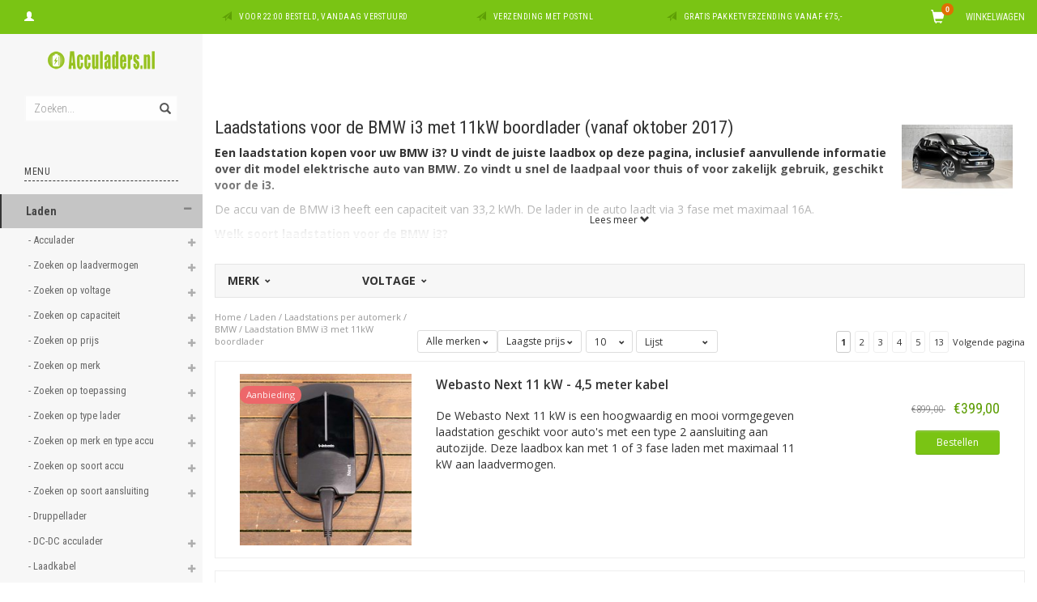

--- FILE ---
content_type: text/html;charset=utf-8
request_url: https://www.acculaders.nl/laden/laadstations-per-automerk/bmw/laadstation-bmw-i3-met-11kw-boordlader/
body_size: 43758
content:
<!DOCTYPE html>
<html lang="nl">
  <head>
    
    <meta charset="utf-8"/>
<!-- [START] 'blocks/head.rain' -->
<!--

  (c) 2008-2026 Lightspeed Netherlands B.V.
  http://www.lightspeedhq.com
  Generated: 24-01-2026 @ 23:05:14

-->
<link rel="canonical" href="https://www.acculaders.nl/laden/laadstations-per-automerk/bmw/laadstation-bmw-i3-met-11kw-boordlader/"/>
<link rel="next" href="https://www.acculaders.nl/laden/laadstations-per-automerk/bmw/laadstation-bmw-i3-met-11kw-boordlader/page2.html"/>
<link rel="alternate" href="https://www.acculaders.nl/index.rss" type="application/rss+xml" title="Nieuwe producten"/>
<meta name="robots" content="noodp,noydir"/>
<meta property="og:url" content="https://www.acculaders.nl/laden/laadstations-per-automerk/bmw/laadstation-bmw-i3-met-11kw-boordlader/?source=facebook"/>
<meta property="og:site_name" content="Acculaders.nl"/>
<meta property="og:title" content="Laadstation voor de BMW i3? Op voorraad | goedkoop | PostNL"/>
<meta property="og:description" content="EV laadbox kopen voor uw BMW model BMW i3? Zie hier welk laadstation u moet hebben. Laagste prijs én op voorraad. Gratis verzending via PostNL."/>
<script>
  window.dataLayer = window.dataLayer || [];
    function gtag(){dataLayer.push(arguments);}
    gtag('js', new Date());

    gtag('config', 'G-QECTKV3W3M');

</script>
<script src="https://eu1-config.doofinder.com/2.x/6867f694-65bc-4532-81ca-c7cb16d06e44.js"></script>
<!--[if lt IE 9]>
<script src="https://cdn.webshopapp.com/assets/html5shiv.js?2025-02-20"></script>
<![endif]-->
<!-- [END] 'blocks/head.rain' -->
    <title>Laadstation voor de BMW i3? Op voorraad | goedkoop | PostNL - Acculaders.nl</title>
    <meta name="description" content="EV laadbox kopen voor uw BMW model BMW i3? Zie hier welk laadstation u moet hebben. Laagste prijs én op voorraad. Gratis verzending via PostNL." />
    <meta name="keywords" content="Laadstation BMW i3 met 11kW boordlader, laadstation voor BMW i3 met 11kW boordlader, laadstations geschikt voor BMW i3 met een 11kW boordlader," />
    <meta name="viewport" content="width=device-width, initial-scale=1.0, maximum-scale=1.0">
    <meta http-equiv="X-UA-Compatible" content="IE=edge">
    <meta name="apple-mobile-web-app-capable" content="yes">
    <meta name="apple-mobile-web-app-status-bar-style" content="black">
    
    <link href='//fonts.googleapis.com/css?family=Open%20Sans:400,300,600,700' rel='stylesheet' type='text/css'>
    <link href='//fonts.googleapis.com/css?family=Roboto%20Condensed:400,300,600,700' rel='stylesheet' type='text/css'>
    <link href="//maxcdn.bootstrapcdn.com/font-awesome/4.4.0/css/font-awesome.min.css" rel="stylesheet" type='text/css'>
    <meta name="google-site-verification" content="IqvoUhL-WjYp8tVvwzm5miu4F2PWEDDDOZ0G8OcKp-g" />
    <meta name="google-site-verification" content="AcXGrCx2nZaOyFSKXCAr_eBRae8FGBYmciiS3PICids" />
    
    <link rel="shortcut icon" href="https://cdn.webshopapp.com/shops/74363/themes/114404/assets/favicon.ico?20251208133715" type="image/x-icon" />
    <link href="//maxcdn.bootstrapcdn.com/bootstrap/3.3.5/css/bootstrap.min.css" rel="stylesheet" type='text/css'>
    <link href="https://cdn.webshopapp.com/shops/74363/themes/114404/assets/style.css??20260106113937" rel="stylesheet" type='text/css'>    
     
    <link href="https://cdn.webshopapp.com/shops/74363/themes/114404/assets/style-category.css??20260106113937" rel="stylesheet" type='text/css'>
    <link href="https://cdn.webshopapp.com/shops/74363/themes/114404/assets/style-productpage.css??20260106113937" rel="stylesheet" type='text/css'>
    <link href="https://cdn.webshopapp.com/shops/74363/themes/114404/assets/settings.css??20260106113937" rel="stylesheet" type='text/css'>
    <link href="https://cdn.webshopapp.com/shops/74363/themes/114404/assets/custom.css??20260106113937" rel="stylesheet" type='text/css'>
    
    <script type="text/javascript" src="https://cdn.webshopapp.com/shops/74363/themes/114404/assets/jquery-2-1-3-min.js?20260106113937"></script>
    <script type="text/javascript" src="https://cdn.webshopapp.com/assets/jquery-ui-1-10-1.js?2025-02-20"></script>
    <script type="text/javascript" src="https://cdn.webshopapp.com/assets/jquery-migrate-1-1-1.js?2025-02-20"></script>  
    
    <script type="text/javascript" src="https://cdn.webshopapp.com/assets/gui.js?2025-02-20"></script>
    
    <script src="https://cdn.webshopapp.com/shops/74363/themes/114404/assets/jquery-retinise.js?20260106113937"></script>  
    <script type="text/javascript" src="https://cdn.webshopapp.com/shops/74363/themes/114404/assets/jquery-fancybox.js?20260106113937"></script>
    <link href="https://cdn.webshopapp.com/shops/74363/themes/114404/assets/jquery-fancybox.css?20260106113937" rel="stylesheet" type='text/css'>
            
    <!-- Global site tag (gtag.js) - Google AdWords: 947173295 -->
    <script async src="https://www.googletagmanager.com/gtag/js?id=AW-947173295"></script>
    <script>
      window.dataLayer = window.dataLayer || [];
      function gtag(){dataLayer.push(arguments);}
      gtag('js', new Date());

      gtag('config', 'AW-947173295');
    </script>
    
    
    
 
 

 
   
 

    
     
    <!-- Event snippet for dynamic remarketing page -->
    <script>
      gtag('event', 'page_view', {'send_to': 'AW-947173295',
      'ecomm_prodid': '',
      'ecomm_pagetype': 'category',
      'ecomm_totalvalue': '0'
      });
    </script>
  

  </head>
  
  <body data-offset-top="0">
    
    <div class="container-fluid">
  <div class="topbar">
    
    <div class="col-xs-12 topbar hidden-xs hidden-sm">         
      <!-- LANGUAGE DROPDOWN -->          
      <div class="col-xs-6 col-sm-6 col-md-2 dropdowns">
        <div class="tui-dropdown pull-left language">
                    
        </div>
        <div class="tui-dropdown pull-left currency">
                    
        </div>
        <a href="https://www.acculaders.nl/account/" title="Mijn account"><span class="glyphicon glyphicon-user"></span><span class="usertitle hidden">Mijn account</span></a>
      </div>
      <!-- /LANGUAGE DROPDOWN -->
      
      <div class="col-xs-8 hidden-xs hidden-sm usp nopadding">
        <ul>
                                        
                                                                                                    
                                        <li class="col-xs-6 text-center nopadding col-md-4">
            <span class="glyphicon icon-usp font-md glyphicon-send "></span> <a href="/service/shipping-returns/" title="Voor 22:00 besteld, vandaag verstuurd">Voor 22:00 besteld, vandaag verstuurd</a></li>
                    
                                        <li class="col-xs-6 text-center nopadding col-md-4">
            <span class="glyphicon icon-usp font-md  glyphicon-send "></span> <a href="/service/shipping-returns/" title="Verzending met PostNL">Verzending met PostNL</a></li>
                    
                                        <li class="col-xs-6 text-center nopadding col-md-4">
            <span class="glyphicon icon-usp font-md glyphicon-send "></span> <a href="/service/shipping-returns/" title="Gratis pakketverzending vanaf €75,-">Gratis pakketverzending vanaf €75,-</a></li>
                    
                                        
                  </ul>
        
      </div>
      
      <div id="cartContainer" class="col-xs-6 col-sm-3 col-md-2 pull-right">
        <a href="https://www.acculaders.nl/cart/" title="Winkelwagen" class="cart">
          <span class="cart-total-text">Winkelwagen</span>
          <span class="glyphicon glyphicon-shopping-cart"></span>
        </a>
        <div class="view-cart col-md-3">     
          <h3>Winkelwagen</h3> 
          
<div class="holder paddingsm">
  U heeft geen artikelen in uw winkelwagen
</div>
 
                  </div>
      </div>      
      
    </div>
  </div>      
    <div class="wrapper-content">
      <div class="sidebar">
        <div class="col-xs-1 visible-xs visible-sm">
  <button type="button" class="navbar-toggle collapsed pull-left" data-toggle="collapse" data-target=".navigation-mobile">
    <span class="sr-only">Toggle navigation</span>
    <span class="icon-bar"></span>
    <span class="icon-bar"></span>
    <span class="icon-bar"></span>
    <p class="tinytext">Menu</p>
  </button>
</div>


<div class="logo-sidebar col-xs-7 text-center">
  <a href="https://www.acculaders.nl/" title="De acculader specialist">
    <img alt="De acculader specialist" src="https://cdn.webshopapp.com/shops/74363/themes/114404/assets/logo-navigation.png??20260106113937" data-src="https://cdn.webshopapp.com/shops/74363/themes/114404/assets/logo-navigation.png??20260106113937" data-ret="https://cdn.webshopapp.com/shops/74363/themes/114404/assets/logo-navigation@2x.png??20260106113937" data-alt="De acculader specialist" class="retina-img" />
  </a>
  <noscript><img src="https://cdn.webshopapp.com/shops/74363/themes/114404/assets/logo-navigation.png??20260106113937" alt="De acculader specialist" /></noscript>
</div>

<div class="search hidden-xs hidden-sm">
  <form class="navbar-form" action="https://www.acculaders.nl/search/" method="get" id="form_search1">
    <span class="glyphicon glyphicon-remove exit-search" aria-hidden="true"></span>
    <div class="input-group">
      
      <input type="text" class="form-control" autocomplete="off" placeholder="Zoeken..." name="q" id="srch">
      <div class="input-group-btn">
        <button class="btn btn-search" type="submit" title="Zoeken" onclick="$('#form_search1').submit();"><span class="glyphicon glyphicon-search hiddne-xs hidden-sm" aria-hidden="true"></span></button>
      </div>
    </div>
  </form>
  
  <div class="autocomplete">
    <div class="products products-livesearch"></div>
    <div class="more"><a href="#" title="Bekijk alle resultaten">Bekijk alle resultaten <span>(0)</span></a></div>
    <div class="notfound">Geen producten gevonden...</div>
  </div>
  <div class="mask"></div>  
</div>

<div class="col-xs-1 visible-xs visible-sm pull-right">
  <span class="glyphicon glyphicon-search sticky-search" aria-hidden="true"></span>
</div>

<div class="col-xs-1 text-right visible-xs visible-sm pull-right nopadding cart-top">        
  <a href="https://www.acculaders.nl/cart/" title="Winkelwagen"><span class="glyphicon glyphicon-shopping-cart"><span class="cart-total-quantity">0</span></span></a>
</div>



<div class="sidebar-body">
  <h2 class="borderbot-highlight hidden-xs hidden-sm">Menu</h2>
  <ul class="navigation-sidebar menu">
    <li class="visible-xs visible-sm"><a href="https://www.acculaders.nl/">Home</a></li>
    
        <li class="active show">
      <span class="togglesub dropdown-toggle flip-y" role="button" aria-expanded="false"><i class="fa fa-plus"></i><i class="fa fa-minus"></i></span>      <a title="Laden" href="https://www.acculaders.nl/laden/" class="subtitel active show">Laden</a>
      
            <ul class="sub">
                <li class="has-sub ">          
          <span class="togglesub dropdown-toggle flip-y" role="button" aria-expanded="false"><i class="fa fa-plus"></i><i class="fa fa-minus"></i></span>          <a href="https://www.acculaders.nl/laden/acculader/" title="Acculader">- Acculader </a>
                    <ul class="subsub">
                        <li><a href="https://www.acculaders.nl/laden/acculader/maritieme-laders/" title="Maritieme laders">- Maritieme laders </a>
                          
            </li>
                        <li><a href="https://www.acculaders.nl/laden/acculader/acculader-met-zonnepaneel/" title="Acculader met zonnepaneel">- Acculader met zonnepaneel </a>
                          
            </li>
                        <li><a href="https://www.acculaders.nl/laden/acculader/acculader-op-windenergie/" title="Acculader op windenergie">- Acculader op windenergie </a>
                          
            </li>
                        <li><a href="https://www.acculaders.nl/laden/acculader/acculader-110v-input/" title="Acculader 110V input">- Acculader 110V input </a>
                          
            </li>
                        <li><a href="https://www.acculaders.nl/laden/acculader/alleen-laden/" title="Alleen laden">- Alleen laden </a>
                          
            </li>
                        <li><a href="https://www.acculaders.nl/laden/acculader/acculader-met-voeding/" title="Acculader met voeding">- Acculader met voeding </a>
                          
            </li>
                        <li><a href="https://www.acculaders.nl/laden/acculader/12v-adapter/" title="12V Adapter">- 12V Adapter </a>
                          
            </li>
                      </ul>
                  </li>
                <li class="has-sub ">          
          <span class="togglesub dropdown-toggle flip-y" role="button" aria-expanded="false"><i class="fa fa-plus"></i><i class="fa fa-minus"></i></span>          <a href="https://www.acculaders.nl/laden/zoeken-op-laadvermogen/" title="Zoeken op laadvermogen">- Zoeken op laadvermogen </a>
                    <ul class="subsub">
                        <li><a href="https://www.acculaders.nl/laden/zoeken-op-laadvermogen/tot-5-ampere/" title="Tot 5 Ampère">- Tot 5 Ampère </a>
                          
            </li>
                        <li><a href="https://www.acculaders.nl/laden/zoeken-op-laadvermogen/5-tot-10-ampere/" title="5 tot 10 Ampère">- 5 tot 10 Ampère </a>
                          
            </li>
                        <li><a href="https://www.acculaders.nl/laden/zoeken-op-laadvermogen/10-tot-20-ampere/" title="10 tot 20 Ampère">- 10 tot 20 Ampère </a>
                          
            </li>
                        <li><a href="https://www.acculaders.nl/laden/zoeken-op-laadvermogen/20-tot-30-ampere/" title="20 tot 30 Ampère">- 20 tot 30 Ampère </a>
                          
            </li>
                        <li><a href="https://www.acculaders.nl/laden/zoeken-op-laadvermogen/30-tot-40-ampere/" title="30 tot 40 Ampère">- 30 tot 40 Ampère </a>
                          
            </li>
                        <li><a href="https://www.acculaders.nl/laden/zoeken-op-laadvermogen/40-tot-50-ampere/" title="40 tot 50 Ampère">- 40 tot 50 Ampère </a>
                          
            </li>
                        <li><a href="https://www.acculaders.nl/laden/zoeken-op-laadvermogen/50-tot-60-ampere/" title="50 tot 60 Ampère">- 50 tot 60 Ampère </a>
                          
            </li>
                        <li><a href="https://www.acculaders.nl/laden/zoeken-op-laadvermogen/60-tot-70-ampere/" title="60 tot 70 Ampère">- 60 tot 70 Ampère </a>
                          
            </li>
                        <li><a href="https://www.acculaders.nl/laden/zoeken-op-laadvermogen/70-tot-100-ampere/" title="70 tot 100 Ampère">- 70 tot 100 Ampère </a>
                          
            </li>
                        <li><a href="https://www.acculaders.nl/laden/zoeken-op-laadvermogen/100-ampere-en-meer/" title="100 Ampère en meer">- 100 Ampère en meer </a>
                          
            </li>
                      </ul>
                  </li>
                <li class="has-sub ">          
          <span class="togglesub dropdown-toggle flip-y" role="button" aria-expanded="false"><i class="fa fa-plus"></i><i class="fa fa-minus"></i></span>          <a href="https://www.acculaders.nl/laden/zoeken-op-voltage/" title="Zoeken op voltage">- Zoeken op voltage </a>
                    <ul class="subsub">
                        <li><a href="https://www.acculaders.nl/laden/zoeken-op-voltage/6-volt/" title="6 Volt">- 6 Volt </a>
                          
            </li>
                        <li><a href="https://www.acculaders.nl/laden/zoeken-op-voltage/12-volt/" title="12 Volt">- 12 Volt </a>
                          
            </li>
                        <li><a href="https://www.acculaders.nl/laden/zoeken-op-voltage/24-volt/" title="24 Volt">- 24 Volt </a>
                          
            </li>
                        <li><a href="https://www.acculaders.nl/laden/zoeken-op-voltage/30-volt/" title="30 Volt">- 30 Volt </a>
                          
            </li>
                        <li><a href="https://www.acculaders.nl/laden/zoeken-op-voltage/36-volt/" title="36 Volt">- 36 Volt </a>
                          
            </li>
                        <li><a href="https://www.acculaders.nl/laden/zoeken-op-voltage/42-volt/" title="42 Volt">- 42 Volt </a>
                          
            </li>
                        <li><a href="https://www.acculaders.nl/laden/zoeken-op-voltage/48-volt/" title="48 Volt">- 48 Volt </a>
                          
            </li>
                        <li><a href="https://www.acculaders.nl/laden/zoeken-op-voltage/60-volt/" title="60 Volt">- 60 Volt </a>
                          
            </li>
                        <li><a href="https://www.acculaders.nl/laden/zoeken-op-voltage/72-volt/" title="72 Volt">- 72 Volt </a>
                          
            </li>
                        <li><a href="https://www.acculaders.nl/laden/zoeken-op-voltage/80-volt/" title="80 Volt">- 80 Volt </a>
                          
            </li>
                      </ul>
                  </li>
                <li class="has-sub ">          
          <span class="togglesub dropdown-toggle flip-y" role="button" aria-expanded="false"><i class="fa fa-plus"></i><i class="fa fa-minus"></i></span>          <a href="https://www.acculaders.nl/laden/zoeken-op-capaciteit/" title="Zoeken op capaciteit">- Zoeken op capaciteit </a>
                    <ul class="subsub">
                        <li><a href="https://www.acculaders.nl/laden/zoeken-op-capaciteit/tot-50-ah/" title="Tot 50 Ah">- Tot 50 Ah </a>
                          
            </li>
                        <li><a href="https://www.acculaders.nl/laden/zoeken-op-capaciteit/tot-90-ah/" title="Tot 90 Ah">- Tot 90 Ah </a>
                          
            </li>
                        <li><a href="https://www.acculaders.nl/laden/zoeken-op-capaciteit/tot-130-ah/" title="Tot 130 Ah">- Tot 130 Ah </a>
                          
            </li>
                        <li><a href="https://www.acculaders.nl/laden/zoeken-op-capaciteit/tot-170-ah/" title="Tot 170 Ah">- Tot 170 Ah </a>
                          
            </li>
                        <li><a href="https://www.acculaders.nl/laden/zoeken-op-capaciteit/tot-210-ah/" title="Tot 210 Ah">- Tot 210 Ah </a>
                          
            </li>
                        <li><a href="https://www.acculaders.nl/laden/zoeken-op-capaciteit/210-ah/" title="&gt; 210 Ah">- &gt; 210 Ah </a>
                          
            </li>
                      </ul>
                  </li>
                <li class="has-sub ">          
          <span class="togglesub dropdown-toggle flip-y" role="button" aria-expanded="false"><i class="fa fa-plus"></i><i class="fa fa-minus"></i></span>          <a href="https://www.acculaders.nl/laden/zoeken-op-prijs/" title="Zoeken op prijs">- Zoeken op prijs </a>
                    <ul class="subsub">
                        <li><a href="https://www.acculaders.nl/laden/zoeken-op-prijs/tot-50-euro/" title="tot 50 euro">- tot 50 euro </a>
                          
            </li>
                        <li><a href="https://www.acculaders.nl/laden/zoeken-op-prijs/50-tot-100-euro/" title="50 tot 100 euro">- 50 tot 100 euro </a>
                          
            </li>
                        <li><a href="https://www.acculaders.nl/laden/zoeken-op-prijs/100-tot-150-euro/" title="100 tot 150 euro">- 100 tot 150 euro </a>
                          
            </li>
                        <li><a href="https://www.acculaders.nl/laden/zoeken-op-prijs/150-euro-en-meer/" title="150 euro en meer">- 150 euro en meer </a>
                          
            </li>
                      </ul>
                  </li>
                <li class="has-sub ">          
          <span class="togglesub dropdown-toggle flip-y" role="button" aria-expanded="false"><i class="fa fa-plus"></i><i class="fa fa-minus"></i></span>          <a href="https://www.acculaders.nl/laden/zoeken-op-merk/" title="Zoeken op merk">- Zoeken op merk </a>
                    <ul class="subsub">
                        <li><a href="https://www.acculaders.nl/laden/zoeken-op-merk/absaar/" title="ABSAAR">- ABSAAR </a>
                          
            </li>
                        <li><a href="https://www.acculaders.nl/laden/zoeken-op-merk/cellpower/" title="Cellpower">- Cellpower </a>
                          
            </li>
                        <li><a href="https://www.acculaders.nl/laden/zoeken-op-merk/ctek/" title="CTEK">- CTEK </a>
                          
            </li>
                        <li><a href="https://www.acculaders.nl/laden/zoeken-op-merk/einhell/" title="Einhell">- Einhell </a>
                          
            </li>
                        <li><a href="https://www.acculaders.nl/laden/zoeken-op-merk/gys/" title="GYS">- GYS </a>
                          
            </li>
                        <li><a href="https://www.acculaders.nl/laden/zoeken-op-merk/mastervolt/" title="Mastervolt">- Mastervolt </a>
                          
            </li>
                        <li><a href="https://www.acculaders.nl/laden/zoeken-op-merk/noco-genius/" title="Noco Genius">- Noco Genius </a>
                          
            </li>
                        <li><a href="https://www.acculaders.nl/laden/zoeken-op-merk/optimate/" title="Optimate">- Optimate </a>
                          
            </li>
                        <li><a href="https://www.acculaders.nl/laden/zoeken-op-merk/telwin/" title="Telwin">- Telwin </a>
                          
            </li>
                        <li><a href="https://www.acculaders.nl/laden/zoeken-op-merk/victron/" title="Victron">- Victron </a>
                          
            </li>
                      </ul>
                  </li>
                <li class="has-sub ">          
          <span class="togglesub dropdown-toggle flip-y" role="button" aria-expanded="false"><i class="fa fa-plus"></i><i class="fa fa-minus"></i></span>          <a href="https://www.acculaders.nl/laden/zoeken-op-toepassing/" title="Zoeken op toepassing">- Zoeken op toepassing </a>
                    <ul class="subsub">
                        <li><a href="https://www.acculaders.nl/laden/zoeken-op-toepassing/acculader-accu-gereedschap/" title="Acculader accu gereedschap">- Acculader accu gereedschap </a>
                          
            </li>
                        <li><a href="https://www.acculaders.nl/laden/zoeken-op-toepassing/acculader-industrieel/" title="Acculader industrieel">- Acculader industrieel </a>
                          
            </li>
                        <li><a href="https://www.acculaders.nl/laden/zoeken-op-toepassing/auto/" title="Auto">- Auto </a>
                          
            </li>
                        <li><a href="https://www.acculaders.nl/laden/zoeken-op-toepassing/auto-6v/" title="Auto 6V">- Auto 6V </a>
                          
            </li>
                        <li><a href="https://www.acculaders.nl/laden/zoeken-op-toepassing/betonmixerwagen/" title="Betonmixerwagen">- Betonmixerwagen </a>
                          
            </li>
                        <li><a href="https://www.acculaders.nl/laden/zoeken-op-toepassing/boomrooimachine/" title="Boomrooimachine">- Boomrooimachine </a>
                          
            </li>
                        <li><a href="https://www.acculaders.nl/laden/zoeken-op-toepassing/bromfiets-6v/" title="Bromfiets 6V">- Bromfiets 6V </a>
                          
            </li>
                        <li><a href="https://www.acculaders.nl/laden/zoeken-op-toepassing/bulldozer/" title="Bulldozer">- Bulldozer </a>
                          
            </li>
                        <li><a href="https://www.acculaders.nl/laden/zoeken-op-toepassing/bus/" title="Bus">- Bus </a>
                          
            </li>
                        <li><a href="https://www.acculaders.nl/laden/zoeken-op-toepassing/caravan/" title="Caravan">- Caravan </a>
                          
            </li>
                        <li><a href="https://www.acculaders.nl/laden/zoeken-op-toepassing/camper/" title="Camper">- Camper </a>
                          
            </li>
                        <li><a href="https://www.acculaders.nl/laden/zoeken-op-toepassing/compactloader/" title="Compactloader">- Compactloader </a>
                          
            </li>
                        <li><a href="https://www.acculaders.nl/laden/zoeken-op-toepassing/dumptruck/" title="Dumptruck">- Dumptruck </a>
                          
            </li>
                        <li><a href="https://www.acculaders.nl/laden/zoeken-op-toepassing/elektrische-fiets/" title="Elektrische fiets">- Elektrische fiets </a>
                          
            </li>
                        <li><a href="https://www.acculaders.nl/laden/zoeken-op-toepassing/elektrische-mountainbike/" title="Elektrische mountainbike">- Elektrische mountainbike </a>
                          
            </li>
                        <li><a href="https://www.acculaders.nl/laden/zoeken-op-toepassing/elektrische-scooter/" title="Elektrische scooter">- Elektrische scooter </a>
                          
            </li>
                        <li><a href="https://www.acculaders.nl/laden/zoeken-op-toepassing/elektrische-sloep/" title="Elektrische sloep">- Elektrische sloep </a>
                          
            </li>
                        <li><a href="https://www.acculaders.nl/laden/zoeken-op-toepassing/elektrische-step/" title="Elektrische step">- Elektrische step </a>
                          
            </li>
                        <li><a href="https://www.acculaders.nl/laden/zoeken-op-toepassing/elektrische-rolstoel/" title="Elektrische rolstoel">- Elektrische rolstoel </a>
                          
            </li>
                        <li><a href="https://www.acculaders.nl/laden/zoeken-op-toepassing/fatbike/" title="Fatbike">- Fatbike </a>
                          
            </li>
                        <li><a href="https://www.acculaders.nl/laden/zoeken-op-toepassing/forwarder/" title="Forwarder">- Forwarder </a>
                          
            </li>
                        <li><a href="https://www.acculaders.nl/laden/zoeken-op-toepassing/golftrolley/" title="Golftrolley">- Golftrolley </a>
                          
            </li>
                        <li><a href="https://www.acculaders.nl/laden/zoeken-op-toepassing/golfkar-golf-buggy-club-car/" title="Golfkar / Golf buggy / Club Car">- Golfkar / Golf buggy / Club Car </a>
                          
            </li>
                        <li><a href="https://www.acculaders.nl/laden/zoeken-op-toepassing/graafmachine/" title="Graafmachine">- Graafmachine </a>
                          
            </li>
                        <li><a href="https://www.acculaders.nl/laden/zoeken-op-toepassing/grote-motorboot-2-accusysteem/" title="Grote motorboot: 2-accusysteem">- Grote motorboot: 2-accusysteem </a>
                          
            </li>
                        <li><a href="https://www.acculaders.nl/laden/zoeken-op-toepassing/grote-zeilboot-2-accusysteem/" title="Grote zeilboot: 2-accusysteem">- Grote zeilboot: 2-accusysteem </a>
                          
            </li>
                        <li><a href="https://www.acculaders.nl/laden/zoeken-op-toepassing/heftruck/" title="Heftruck">- Heftruck </a>
                          
            </li>
                        <li><a href="https://www.acculaders.nl/laden/zoeken-op-toepassing/hoverboard/" title="Hoverboard">- Hoverboard </a>
                          
            </li>
                        <li><a href="https://www.acculaders.nl/laden/zoeken-op-toepassing/motor/" title="Motor">- Motor </a>
                          
            </li>
                        <li><a href="https://www.acculaders.nl/laden/zoeken-op-toepassing/motor-6v/" title="Motor 6V">- Motor 6V </a>
                          
            </li>
                        <li><a href="https://www.acculaders.nl/laden/zoeken-op-toepassing/motorboot-1-accu/" title="Motorboot: 1 accu">- Motorboot: 1 accu </a>
                          
            </li>
                        <li><a href="https://www.acculaders.nl/laden/zoeken-op-toepassing/kniklader/" title="Kniklader">- Kniklader </a>
                          
            </li>
                        <li><a href="https://www.acculaders.nl/laden/zoeken-op-toepassing/lichte-vrachtwagen/" title="Lichte vrachtwagen">- Lichte vrachtwagen </a>
                          
            </li>
                        <li><a href="https://www.acculaders.nl/laden/zoeken-op-toepassing/mobiele-kraan/" title="Mobiele kraan">- Mobiele kraan </a>
                          
            </li>
                        <li><a href="https://www.acculaders.nl/laden/zoeken-op-toepassing/palletwagen/" title="Palletwagen ">- Palletwagen  </a>
                          
            </li>
                        <li><a href="https://www.acculaders.nl/laden/zoeken-op-toepassing/quad/" title="Quad">- Quad </a>
                          
            </li>
                        <li><a href="https://www.acculaders.nl/laden/zoeken-op-toepassing/reachstacker/" title="Reachstacker">- Reachstacker </a>
                          
            </li>
                        <li><a href="https://www.acculaders.nl/laden/zoeken-op-toepassing/rib-boot/" title="Rib boot">- Rib boot </a>
                          
            </li>
                        <li><a href="https://www.acculaders.nl/laden/zoeken-op-toepassing/rupsvoertuig/" title="Rupsvoertuig">- Rupsvoertuig </a>
                          
            </li>
                        <li><a href="https://www.acculaders.nl/laden/zoeken-op-toepassing/segway/" title="Segway">- Segway</a>
                          
            </li>
                        <li><a href="https://www.acculaders.nl/laden/zoeken-op-toepassing/schaarlift/" title="Schaarlift">- Schaarlift </a>
                          
            </li>
                        <li><a href="https://www.acculaders.nl/laden/zoeken-op-toepassing/schip-3-4-accusystemen/" title="Schip: ≥ 3-4 accusystemen">- Schip: ≥ 3-4 accusystemen </a>
                          
            </li>
                        <li><a href="https://www.acculaders.nl/laden/zoeken-op-toepassing/schrobmachine/" title="Schrobmachine">- Schrobmachine </a>
                          
            </li>
                        <li><a href="https://www.acculaders.nl/laden/zoeken-op-toepassing/schoonmaakmachine/" title="Schoonmaakmachine">- Schoonmaakmachine </a>
                          
            </li>
                        <li><a href="https://www.acculaders.nl/laden/zoeken-op-toepassing/scooter/" title="Scooter">- Scooter </a>
                          
            </li>
                        <li><a href="https://www.acculaders.nl/laden/zoeken-op-toepassing/scootmobiel/" title="Scootmobiel">- Scootmobiel </a>
                          
            </li>
                        <li><a href="https://www.acculaders.nl/laden/zoeken-op-toepassing/shovel/" title="Shovel ">- Shovel  </a>
                          
            </li>
                        <li><a href="https://www.acculaders.nl/laden/zoeken-op-toepassing/skateboard/" title="Skateboard">- Skateboard </a>
                          
            </li>
                        <li><a href="https://www.acculaders.nl/laden/zoeken-op-toepassing/sneeuwscooter/" title="Sneeuwscooter">- Sneeuwscooter </a>
                          
            </li>
                        <li><a href="https://www.acculaders.nl/laden/zoeken-op-toepassing/sloep/" title="Sloep">- Sloep </a>
                          
            </li>
                        <li><a href="https://www.acculaders.nl/laden/zoeken-op-toepassing/sportwagen/" title="Sportwagen">- Sportwagen </a>
                          
            </li>
                        <li><a href="https://www.acculaders.nl/laden/zoeken-op-toepassing/suv/" title="SUV">- SUV </a>
                          
            </li>
                        <li><a href="https://www.acculaders.nl/laden/zoeken-op-toepassing/trekker/" title="Trekker">- Trekker </a>
                          
            </li>
                        <li><a href="https://www.acculaders.nl/laden/zoeken-op-toepassing/trekker-6v/" title="Trekker 6V">- Trekker 6V </a>
                          
            </li>
                        <li><a href="https://www.acculaders.nl/laden/zoeken-op-toepassing/verreiker/" title="Verreiker">- Verreiker </a>
                          
            </li>
                        <li><a href="https://www.acculaders.nl/laden/zoeken-op-toepassing/visboot/" title="Visboot">- Visboot </a>
                          
            </li>
                        <li><a href="https://www.acculaders.nl/laden/zoeken-op-toepassing/voerboot/" title="Voerboot">- Voerboot </a>
                          
            </li>
                        <li><a href="https://www.acculaders.nl/laden/zoeken-op-toepassing/waterscooter/" title="Waterscooter">- Waterscooter </a>
                          
            </li>
                        <li><a href="https://www.acculaders.nl/laden/zoeken-op-toepassing/wiellader/" title="Wiellader">- Wiellader </a>
                          
            </li>
                        <li><a href="https://www.acculaders.nl/laden/zoeken-op-toepassing/zeilboot-1-accu/" title="Zeilboot: 1 accu">- Zeilboot: 1 accu </a>
                          
            </li>
                        <li><a href="https://www.acculaders.nl/laden/zoeken-op-toepassing/zeilschip-3-accusysteem/" title="Zeilschip: ≥3-accusysteem">- Zeilschip: ≥3-accusysteem </a>
                          
            </li>
                        <li><a href="https://www.acculaders.nl/laden/zoeken-op-toepassing/zitmaaier/" title="Zitmaaier">- Zitmaaier </a>
                          
            </li>
                        <li><a href="https://www.acculaders.nl/laden/zoeken-op-toepassing/zonnecelsysteem/" title="Zonnecelsysteem">- Zonnecelsysteem </a>
                          
            </li>
                        <li><a href="https://www.acculaders.nl/laden/zoeken-op-toepassing/zware-vrachtwagen/" title="Zware vrachtwagen">- Zware vrachtwagen </a>
                          
            </li>
                      </ul>
                  </li>
                <li class="has-sub ">          
          <span class="togglesub dropdown-toggle flip-y" role="button" aria-expanded="false"><i class="fa fa-plus"></i><i class="fa fa-minus"></i></span>          <a href="https://www.acculaders.nl/laden/zoeken-op-type-lader/" title="Zoeken op type lader">- Zoeken op type lader </a>
                    <ul class="subsub">
                        <li><a href="https://www.acculaders.nl/laden/zoeken-op-type-lader/acculader/" title="Acculader">- Acculader </a>
                          
            </li>
                        <li><a href="https://www.acculaders.nl/laden/zoeken-op-type-lader/druppellader/" title="Druppellader">- Druppellader </a>
                          
            </li>
                      </ul>
                  </li>
                <li class="has-sub ">          
          <span class="togglesub dropdown-toggle flip-y" role="button" aria-expanded="false"><i class="fa fa-plus"></i><i class="fa fa-minus"></i></span>          <a href="https://www.acculaders.nl/laden/zoeken-op-merk-en-type-accu/" title="Zoeken op merk en type accu">- Zoeken op merk en type accu </a>
                    <ul class="subsub">
                        <li><a href="https://www.acculaders.nl/laden/zoeken-op-merk-en-type-accu/optima-accu-opladen/" title="Optima accu opladen">- Optima accu opladen </a>
                          
            </li>
                        <li><a href="https://www.acculaders.nl/laden/zoeken-op-merk-en-type-accu/varta-accu-opladen/" title="Varta accu opladen">- Varta accu opladen </a>
                          
            </li>
                        <li><a href="https://www.acculaders.nl/laden/zoeken-op-merk-en-type-accu/acculaders-voor-bosch-accu/" title="Acculaders voor Bosch accu">- Acculaders voor Bosch accu </a>
                          
            </li>
                      </ul>
                  </li>
                <li class="has-sub ">          
          <span class="togglesub dropdown-toggle flip-y" role="button" aria-expanded="false"><i class="fa fa-plus"></i><i class="fa fa-minus"></i></span>          <a href="https://www.acculaders.nl/laden/zoeken-op-soort-accu/" title="Zoeken op soort accu">- Zoeken op soort accu </a>
                    <ul class="subsub">
                        <li><a href="https://www.acculaders.nl/laden/zoeken-op-soort-accu/natte-accu-loodzuur/" title="Natte accu (Loodzuur)">- Natte accu (Loodzuur) </a>
                          
            </li>
                        <li><a href="https://www.acculaders.nl/laden/zoeken-op-soort-accu/gel/" title="Gel">- Gel </a>
                          
            </li>
                        <li><a href="https://www.acculaders.nl/laden/zoeken-op-soort-accu/calcium-ca-ca/" title="Calcium (Ca/Ca)">- Calcium (Ca/Ca) </a>
                          
            </li>
                        <li><a href="https://www.acculaders.nl/laden/zoeken-op-soort-accu/agm/" title="AGM">- AGM </a>
                          
            </li>
                        <li><a href="https://www.acculaders.nl/laden/zoeken-op-soort-accu/mf-onderhoudsvrij/" title="MF (onderhoudsvrij)">- MF (onderhoudsvrij) </a>
                          
            </li>
                        <li><a href="https://www.acculaders.nl/laden/zoeken-op-soort-accu/lithium-ion/" title="Lithium-ion">- Lithium-ion </a>
                          
            </li>
                        <li><a href="https://www.acculaders.nl/laden/zoeken-op-soort-accu/efb/" title="EFB">- EFB </a>
                          
            </li>
                        <li><a href="https://www.acculaders.nl/laden/zoeken-op-soort-accu/deep-cycle-accu/" title="Deep cycle accu">- Deep cycle accu </a>
                          
            </li>
                      </ul>
                  </li>
                <li class="has-sub ">          
          <span class="togglesub dropdown-toggle flip-y" role="button" aria-expanded="false"><i class="fa fa-plus"></i><i class="fa fa-minus"></i></span>          <a href="https://www.acculaders.nl/laden/zoeken-op-soort-aansluiting/" title="Zoeken op soort aansluiting">- Zoeken op soort aansluiting </a>
                    <ul class="subsub">
                        <li><a href="https://www.acculaders.nl/laden/zoeken-op-soort-aansluiting/1-pins-stekker/" title="1 pins stekker">- 1 pins stekker </a>
                          
            </li>
                        <li><a href="https://www.acculaders.nl/laden/zoeken-op-soort-aansluiting/2-pins-stekker/" title="2 pins stekker">- 2 pins stekker </a>
                          
            </li>
                        <li><a href="https://www.acculaders.nl/laden/zoeken-op-soort-aansluiting/3-pins-stekker/" title="3 pins stekker">- 3 pins stekker </a>
                          
            </li>
                        <li><a href="https://www.acculaders.nl/laden/zoeken-op-soort-aansluiting/4-pins-stekker/" title="4 pins stekker">- 4 pins stekker </a>
                          
            </li>
                        <li><a href="https://www.acculaders.nl/laden/zoeken-op-soort-aansluiting/5-pins-stekker/" title="5 pins stekker">- 5 pins stekker </a>
                          
            </li>
                        <li><a href="https://www.acculaders.nl/laden/zoeken-op-soort-aansluiting/7-pins-stekker/" title="7 pins stekker">- 7 pins stekker </a>
                          
            </li>
                        <li><a href="https://www.acculaders.nl/laden/zoeken-op-soort-aansluiting/c13-stekker/" title="C13 stekker">- C13 stekker </a>
                          
            </li>
                        <li><a href="https://www.acculaders.nl/laden/zoeken-op-soort-aansluiting/xlr-stekker/" title="XLR stekker">- XLR stekker </a>
                          
            </li>
                        <li><a href="https://www.acculaders.nl/laden/zoeken-op-soort-aansluiting/jackplug/" title="Jackplug">- Jackplug </a>
                          
            </li>
                        <li><a href="https://www.acculaders.nl/laden/zoeken-op-soort-aansluiting/tulp-stekker/" title="Tulp stekker">- Tulp stekker </a>
                          
            </li>
                        <li><a href="https://www.acculaders.nl/laden/zoeken-op-soort-aansluiting/weipu-stekker/" title="Weipu stekker">- Weipu stekker </a>
                          
            </li>
                        <li><a href="https://www.acculaders.nl/laden/zoeken-op-soort-aansluiting/amphenol-stekker/" title="Amphenol stekker">- Amphenol stekker </a>
                          
            </li>
                        <li><a href="https://www.acculaders.nl/laden/zoeken-op-soort-aansluiting/rosenberger/" title="Rosenberger">- Rosenberger </a>
                          
            </li>
                        <li><a href="https://www.acculaders.nl/laden/zoeken-op-soort-aansluiting/anderson-stekker/" title="Anderson stekker">- Anderson stekker </a>
                          
            </li>
                      </ul>
                  </li>
                <li class="">          
                    <a href="https://www.acculaders.nl/laden/druppellader/" title="Druppellader">- Druppellader </a>
                  </li>
                <li class="has-sub ">          
          <span class="togglesub dropdown-toggle flip-y" role="button" aria-expanded="false"><i class="fa fa-plus"></i><i class="fa fa-minus"></i></span>          <a href="https://www.acculaders.nl/laden/dc-dc-acculader/" title="DC-DC acculader">- DC-DC acculader </a>
                    <ul class="subsub">
                        <li><a href="https://www.acculaders.nl/laden/dc-dc-acculader/onderweg-laden-euro-5-6-motor/" title="Onderweg laden Euro 5/6 motor">- Onderweg laden Euro 5/6 motor </a>
                          
            </li>
                      </ul>
                  </li>
                <li class="has-sub ">          
          <span class="togglesub dropdown-toggle flip-y" role="button" aria-expanded="false"><i class="fa fa-plus"></i><i class="fa fa-minus"></i></span>          <a href="https://www.acculaders.nl/laden/laadkabel/" title="Laadkabel">- Laadkabel </a>
                    <ul class="subsub">
                        <li><a href="https://www.acculaders.nl/laden/laadkabel/laadkabel-type-1/" title="Laadkabel type 1">- Laadkabel type 1 </a>
                          
            </li>
                        <li><a href="https://www.acculaders.nl/laden/laadkabel/laadkabel-type-1-16a/" title="Laadkabel type 1 - 16A">- Laadkabel type 1 - 16A </a>
                          
            </li>
                        <li><a href="https://www.acculaders.nl/laden/laadkabel/laadkabel-type-1-32a/" title="Laadkabel type 1 - 32A">- Laadkabel type 1 - 32A </a>
                          
            </li>
                        <li><a href="https://www.acculaders.nl/laden/laadkabel/laadkabel-type-2-16a/" title="Laadkabel type 2 - 16A">- Laadkabel type 2 - 16A </a>
                          
            </li>
                        <li><a href="https://www.acculaders.nl/laden/laadkabel/laadkabel-type-2-32a/" title="Laadkabel type 2 - 32A">- Laadkabel type 2 - 32A </a>
                          
            </li>
                        <li><a href="https://www.acculaders.nl/laden/laadkabel/mobiele-lader-type-1/" title="Mobiele lader type 1">- Mobiele lader type 1 </a>
                          
            </li>
                        <li><a href="https://www.acculaders.nl/laden/laadkabel/mobiele-lader-type-2/" title="Mobiele lader type 2">- Mobiele lader type 2 </a>
                          
            </li>
                        <li><a href="https://www.acculaders.nl/laden/laadkabel/accessoires/" title="Accessoires">- Accessoires </a>
                          
            </li>
                        <li><a href="https://www.acculaders.nl/laden/laadkabel/laadkabels-met-open-einde/" title="Laadkabels met open einde">- Laadkabels met open einde </a>
                          
            </li>
                        <li><a href="https://www.acculaders.nl/laden/laadkabel/losse-meters-laadkabel/" title="Losse meters laadkabel">- Losse meters laadkabel </a>
                          
            </li>
                        <li><a href="https://www.acculaders.nl/laden/laadkabel/stekkers-type-1/" title="Stekkers type 1">- Stekkers type 1 </a>
                          
            </li>
                        <li><a href="https://www.acculaders.nl/laden/laadkabel/stekkers-type-2/" title="Stekkers type 2">- Stekkers type 2 </a>
                          
            </li>
                        <li><a href="https://www.acculaders.nl/laden/laadkabel/goedkope-laadkabel/" title="Goedkope laadkabel">- Goedkope laadkabel </a>
                          
            </li>
                      </ul>
                  </li>
                <li class="has-sub ">          
          <span class="togglesub dropdown-toggle flip-y" role="button" aria-expanded="false"><i class="fa fa-plus"></i><i class="fa fa-minus"></i></span>          <a href="https://www.acculaders.nl/laden/laadkabels-per-automerk/" title="Laadkabels per automerk">- Laadkabels per automerk </a>
                    <ul class="subsub">
                        <li><a href="https://www.acculaders.nl/laden/laadkabels-per-automerk/alfa-romeo/" title="Alfa Romeo">- Alfa Romeo </a>
                            <ul class="subsub">
                                <li><a href="https://www.acculaders.nl/laden/laadkabels-per-automerk/alfa-romeo/laadkabel-alfa-romeo-junior-elettrica/" title="Laadkabel Alfa Romeo Junior Elettrica">- Laadkabel Alfa Romeo Junior Elettrica </a>
                      
                </li>
                              </ul>
                          
            </li>
                        <li><a href="https://www.acculaders.nl/laden/laadkabels-per-automerk/audi/" title="Audi">- Audi </a>
                            <ul class="subsub">
                                <li><a href="https://www.acculaders.nl/laden/laadkabels-per-automerk/audi/laadkabel-audi-a3-e-tron/" title="Laadkabel Audi A3 e-tron">- Laadkabel Audi A3 e-tron </a>
                      
                </li>
                                <li><a href="https://www.acculaders.nl/laden/laadkabels-per-automerk/audi/laadkabel-audi-a6-hybride/" title="Laadkabel Audi A6 Hybride">- Laadkabel Audi A6 Hybride </a>
                      
                </li>
                                <li><a href="https://www.acculaders.nl/laden/laadkabels-per-automerk/audi/laadkabel-audi-a8-hybride/" title="Laadkabel Audi A8 Hybride">- Laadkabel Audi A8 Hybride </a>
                      
                </li>
                                <li><a href="https://www.acculaders.nl/laden/laadkabels-per-automerk/audi/laadkabel-audi-q4-e-tron/" title="Laadkabel Audi Q4 e-tron">- Laadkabel Audi Q4 e-tron </a>
                      
                </li>
                                <li><a href="https://www.acculaders.nl/laden/laadkabels-per-automerk/audi/laadkabel-audi-q5-hybride/" title="Laadkabel Audi Q5 Hybride">- Laadkabel Audi Q5 Hybride </a>
                      
                </li>
                                <li><a href="https://www.acculaders.nl/laden/laadkabels-per-automerk/audi/laadkabel-audi-q7-e-tron/" title="Laadkabel Audi Q7 e-tron">- Laadkabel Audi Q7 e-tron </a>
                      
                </li>
                                <li><a href="https://www.acculaders.nl/laden/laadkabels-per-automerk/audi/laadkabel-audi-e-tron/" title="Laadkabel Audi e-tron">- Laadkabel Audi e-tron </a>
                      
                </li>
                                <li><a href="https://www.acculaders.nl/laden/laadkabels-per-automerk/audi/laadkabel-audi-q8-e-tron/" title="Laadkabel Audi Q8 e-tron">- Laadkabel Audi Q8 e-tron </a>
                      
                </li>
                              </ul>
                          
            </li>
                        <li><a href="https://www.acculaders.nl/laden/laadkabels-per-automerk/bmw/" title="BMW">- BMW </a>
                            <ul class="subsub">
                                <li><a href="https://www.acculaders.nl/laden/laadkabels-per-automerk/bmw/laadkabel-bmw-225xe-iperformance/" title="Laadkabel BMW 225xe iPerformance">- Laadkabel BMW 225xe iPerformance </a>
                      
                </li>
                                <li><a href="https://www.acculaders.nl/laden/laadkabels-per-automerk/bmw/laadkabel-bmw-330e-edrive/" title="Laadkabel BMW 330e eDrive">- Laadkabel BMW 330e eDrive </a>
                      
                </li>
                                <li><a href="https://www.acculaders.nl/laden/laadkabels-per-automerk/bmw/laadkabel-bmw-530e-iperformance/" title="Laadkabel BMW 530e iPerformance">- Laadkabel BMW 530e iPerformance </a>
                      
                </li>
                                <li><a href="https://www.acculaders.nl/laden/laadkabels-per-automerk/bmw/laadkabel-bmw-740e-edrive/" title="Laadkabel BMW 740e eDrive">- Laadkabel BMW 740e eDrive </a>
                      
                </li>
                                <li><a href="https://www.acculaders.nl/laden/laadkabels-per-automerk/bmw/laadkabel-bmw-x5-edrive/" title="Laadkabel BMW X5 eDrive">- Laadkabel BMW X5 eDrive </a>
                      
                </li>
                                <li><a href="https://www.acculaders.nl/laden/laadkabels-per-automerk/bmw/laadkabel-bmw-i8/" title="Laadkabel BMW i8">- Laadkabel BMW i8 </a>
                      
                </li>
                                <li><a href="https://www.acculaders.nl/laden/laadkabels-per-automerk/bmw/laadkabel-bmw-i3-met-22kwh-accu/" title="Laadkabel BMW i3 met 22kWh accu">- Laadkabel BMW i3 met 22kWh accu </a>
                      
                </li>
                                <li><a href="https://www.acculaders.nl/laden/laadkabels-per-automerk/bmw/laadkabel-bmw-i3-met-33kwh-accu/" title="Laadkabel BMW i3 met 33kWh accu">- Laadkabel BMW i3 met 33kWh accu </a>
                      
                </li>
                                <li><a href="https://www.acculaders.nl/laden/laadkabels-per-automerk/bmw/laadkabel-bmw-i3-met-74-kw-boordlader-vanaf-oktobe/" title="Laadkabel BMW i3 met 7.4 kW boordlader (vanaf oktober 2017)">- Laadkabel BMW i3 met 7.4 kW boordlader (vanaf oktober 2017) </a>
                      
                </li>
                                <li><a href="https://www.acculaders.nl/laden/laadkabels-per-automerk/bmw/laadkabel-bmw-i3-met-11-kw-boordlader-vanaf-oktobe/" title="Laadkabel BMW i3 met 11 kW boordlader (vanaf oktober 2017)">- Laadkabel BMW i3 met 11 kW boordlader (vanaf oktober 2017) </a>
                      
                </li>
                              </ul>
                          
            </li>
                        <li><a href="https://www.acculaders.nl/laden/laadkabels-per-automerk/byd/" title="BYD">- BYD </a>
                            <ul class="subsub">
                                <li><a href="https://www.acculaders.nl/laden/laadkabels-per-automerk/byd/laadkabel-byd-atto-3/" title="Laadkabel BYD ATTO 3">- Laadkabel BYD ATTO 3 </a>
                      
                </li>
                                <li><a href="https://www.acculaders.nl/laden/laadkabels-per-automerk/byd/laadkabel-byd-tang/" title="Laadkabel BYD TANG">- Laadkabel BYD TANG </a>
                      
                </li>
                                <li><a href="https://www.acculaders.nl/laden/laadkabels-per-automerk/byd/laadkabel-byd-dolphin/" title="Laadkabel BYD DOLPHIN">- Laadkabel BYD DOLPHIN </a>
                      
                </li>
                                <li><a href="https://www.acculaders.nl/laden/laadkabels-per-automerk/byd/laadkabel-byd-seal/" title="Laadkabel BYD SEAL">- Laadkabel BYD SEAL </a>
                      
                </li>
                                <li><a href="https://www.acculaders.nl/laden/laadkabels-per-automerk/byd/laadkabel-byd-han/" title="Laadkabel BYD HAN">- Laadkabel BYD HAN </a>
                      
                </li>
                              </ul>
                          
            </li>
                        <li><a href="https://www.acculaders.nl/laden/laadkabels-per-automerk/chevrolet/" title="Chevrolet">- Chevrolet </a>
                            <ul class="subsub">
                                <li><a href="https://www.acculaders.nl/laden/laadkabels-per-automerk/chevrolet/laadkabel-chevrolet-volt/" title="Laadkabel Chevrolet Volt">- Laadkabel Chevrolet Volt </a>
                      
                </li>
                                <li><a href="https://www.acculaders.nl/laden/laadkabels-per-automerk/chevrolet/laadkabel-chevrolet-bolt/" title="Laadkabel Chevrolet Bolt">- Laadkabel Chevrolet Bolt </a>
                      
                </li>
                              </ul>
                          
            </li>
                        <li><a href="https://www.acculaders.nl/laden/laadkabels-per-automerk/chrysler/" title="Chrysler">- Chrysler </a>
                            <ul class="subsub">
                                <li><a href="https://www.acculaders.nl/laden/laadkabels-per-automerk/chrysler/laadkabel-chrysler-pacifica/" title="Laadkabel Chrysler Pacifica">- Laadkabel Chrysler Pacifica </a>
                      
                </li>
                              </ul>
                          
            </li>
                        <li><a href="https://www.acculaders.nl/laden/laadkabels-per-automerk/citroen/" title="Citroën">- Citroën </a>
                            <ul class="subsub">
                                <li><a href="https://www.acculaders.nl/laden/laadkabels-per-automerk/citroen/laadkabel-citroen-c-zero/" title="Laadkabel Citroën C-Zero">- Laadkabel Citroën C-Zero </a>
                      
                </li>
                                <li><a href="https://www.acculaders.nl/laden/laadkabels-per-automerk/citroen/laadkabel-citroen-e-berlingo-multispace/" title="Laadkabel Citroën E-Berlingo Multispace">- Laadkabel Citroën E-Berlingo Multispace </a>
                      
                </li>
                                <li><a href="https://www.acculaders.nl/laden/laadkabels-per-automerk/citroen/laadkabel-citroen-e-c3/" title="Laadkabel Citroën e-C3">- Laadkabel Citroën e-C3 </a>
                      
                </li>
                                <li><a href="https://www.acculaders.nl/laden/laadkabels-per-automerk/citroen/laadkabel-citroen-e-c4/" title="Laadkabel Citroën e-C4">- Laadkabel Citroën e-C4 </a>
                      
                </li>
                              </ul>
                          
            </li>
                        <li><a href="https://www.acculaders.nl/laden/laadkabels-per-automerk/cupra/" title="Cupra">- Cupra </a>
                            <ul class="subsub">
                                <li><a href="https://www.acculaders.nl/laden/laadkabels-per-automerk/cupra/laadkabel-cupra-born/" title="Laadkabel Cupra Born">- Laadkabel Cupra Born </a>
                      
                </li>
                                <li><a href="https://www.acculaders.nl/laden/laadkabels-per-automerk/cupra/laadkabel-cupra-tavascan/" title="Laadkabel Cupra Tavascan">- Laadkabel Cupra Tavascan </a>
                      
                </li>
                              </ul>
                          
            </li>
                        <li><a href="https://www.acculaders.nl/laden/laadkabels-per-automerk/dacia/" title="Dacia">- Dacia </a>
                            <ul class="subsub">
                                <li><a href="https://www.acculaders.nl/laden/laadkabels-per-automerk/dacia/laadkabel-dacia-spring/" title="Laadkabel Dacia Spring">- Laadkabel Dacia Spring </a>
                      
                </li>
                              </ul>
                          
            </li>
                        <li><a href="https://www.acculaders.nl/laden/laadkabels-per-automerk/ds/" title="DS">- DS </a>
                            <ul class="subsub">
                                <li><a href="https://www.acculaders.nl/laden/laadkabels-per-automerk/ds/laadkabel-ds-3-crossback-e-tense/" title="Laadkabel DS 3 Crossback E-Tense">- Laadkabel DS 3 Crossback E-Tense </a>
                      
                </li>
                                <li><a href="https://www.acculaders.nl/laden/laadkabels-per-automerk/ds/laadkabel-ds-n8/" title="Laadkabel DS N°8">- Laadkabel DS N°8 </a>
                      
                </li>
                              </ul>
                          
            </li>
                        <li><a href="https://www.acculaders.nl/laden/laadkabels-per-automerk/fiat/" title="Fiat">- Fiat </a>
                            <ul class="subsub">
                                <li><a href="https://www.acculaders.nl/laden/laadkabels-per-automerk/fiat/laadkabel-fiat-500e-tot-2019/" title="Laadkabel Fiat 500e (tot 2019)">- Laadkabel Fiat 500e (tot 2019) </a>
                      
                </li>
                                <li><a href="https://www.acculaders.nl/laden/laadkabels-per-automerk/fiat/laadkabel-fiat-500e-vanaf-2020/" title="Laadkabel Fiat 500e (vanaf 2020)">- Laadkabel Fiat 500e (vanaf 2020) </a>
                      
                </li>
                                <li><a href="https://www.acculaders.nl/laden/laadkabels-per-automerk/fiat/laadkabel-fiat-600e/" title="Laadkabel Fiat 600e">- Laadkabel Fiat 600e </a>
                      
                </li>
                              </ul>
                          
            </li>
                        <li><a href="https://www.acculaders.nl/laden/laadkabels-per-automerk/fisker/" title="Fisker">- Fisker </a>
                            <ul class="subsub">
                                <li><a href="https://www.acculaders.nl/laden/laadkabels-per-automerk/fisker/laadkabel-fisker-karma/" title="Laadkabel Fisker Karma">- Laadkabel Fisker Karma </a>
                      
                </li>
                                <li><a href="https://www.acculaders.nl/laden/laadkabels-per-automerk/fisker/laadkabel-fisker-ocean/" title="Laadkabel Fisker Ocean">- Laadkabel Fisker Ocean </a>
                      
                </li>
                              </ul>
                          
            </li>
                        <li><a href="https://www.acculaders.nl/laden/laadkabels-per-automerk/ford/" title="Ford">- Ford </a>
                            <ul class="subsub">
                                <li><a href="https://www.acculaders.nl/laden/laadkabels-per-automerk/ford/laadkabel-ford-c-max/" title="Laadkabel Ford C-Max">- Laadkabel Ford C-Max </a>
                      
                </li>
                                <li><a href="https://www.acculaders.nl/laden/laadkabels-per-automerk/ford/laadkabel-ford-focus/" title="Laadkabel Ford Focus">- Laadkabel Ford Focus </a>
                      
                </li>
                                <li><a href="https://www.acculaders.nl/laden/laadkabels-per-automerk/ford/laadkabel-ford-mustang-mach-e/" title="Laadkabel Ford Mustang Mach-E">- Laadkabel Ford Mustang Mach-E </a>
                      
                </li>
                              </ul>
                          
            </li>
                        <li><a href="https://www.acculaders.nl/laden/laadkabels-per-automerk/honda/" title="Honda">- Honda </a>
                            <ul class="subsub">
                                <li><a href="https://www.acculaders.nl/laden/laadkabels-per-automerk/honda/laadkabel-honda-e/" title="Laadkabel Honda e">- Laadkabel Honda e </a>
                      
                </li>
                                <li><a href="https://www.acculaders.nl/laden/laadkabels-per-automerk/honda/laadkabel-honda-eny1/" title="Laadkabel Honda e:Ny1">- Laadkabel Honda e:Ny1 </a>
                      
                </li>
                              </ul>
                          
            </li>
                        <li><a href="https://www.acculaders.nl/laden/laadkabels-per-automerk/hyundai/" title="Hyundai">- Hyundai </a>
                            <ul class="subsub">
                                <li><a href="https://www.acculaders.nl/laden/laadkabels-per-automerk/hyundai/laadkabel-hyundai-ioniq-electric/" title="Laadkabel Hyundai IONIQ Electric">- Laadkabel Hyundai IONIQ Electric </a>
                      
                </li>
                                <li><a href="https://www.acculaders.nl/laden/laadkabels-per-automerk/hyundai/laadkabel-hyundai-kona-electric/" title="Laadkabel Hyundai Kona Electric">- Laadkabel Hyundai Kona Electric </a>
                      
                </li>
                                <li><a href="https://www.acculaders.nl/laden/laadkabels-per-automerk/hyundai/laadkabel-hyundai-kona-electric-model-2020/" title="Laadkabel Hyundai Kona Electric (model 2020)">- Laadkabel Hyundai Kona Electric (model 2020) </a>
                      
                </li>
                                <li><a href="https://www.acculaders.nl/laden/laadkabels-per-automerk/hyundai/laadkabel-hyundai-ioniq-5/" title="Laadkabel Hyundai IONIQ 5">- Laadkabel Hyundai IONIQ 5 </a>
                      
                </li>
                                <li><a href="https://www.acculaders.nl/laden/laadkabels-per-automerk/hyundai/laadkabel-hyundai-ioniq-6/" title="Laadkabel Hyundai IONIQ 6">- Laadkabel Hyundai IONIQ 6 </a>
                      
                </li>
                              </ul>
                          
            </li>
                        <li><a href="https://www.acculaders.nl/laden/laadkabels-per-automerk/jac/" title="JAC">- JAC </a>
                            <ul class="subsub">
                                <li><a href="https://www.acculaders.nl/laden/laadkabels-per-automerk/jac/laadkabel-jac-iev7s/" title="Laadkabel JAC iEV7s">- Laadkabel JAC iEV7s </a>
                      
                </li>
                              </ul>
                          
            </li>
                        <li><a href="https://www.acculaders.nl/laden/laadkabels-per-automerk/jaguar/" title="Jaguar">- Jaguar </a>
                            <ul class="subsub">
                                <li><a href="https://www.acculaders.nl/laden/laadkabels-per-automerk/jaguar/laadkabel-jaguar-i-pace/" title="Laadkabel Jaguar I-Pace">- Laadkabel Jaguar I-Pace </a>
                      
                </li>
                                <li><a href="https://www.acculaders.nl/laden/laadkabels-per-automerk/jaguar/laadkabel-jaguar-i-pace-vanaf-juli-2020/" title="Laadkabel Jaguar I-Pace (vanaf juli 2020)">- Laadkabel Jaguar I-Pace (vanaf juli 2020) </a>
                      
                </li>
                              </ul>
                          
            </li>
                        <li><a href="https://www.acculaders.nl/laden/laadkabels-per-automerk/jeep/" title="Jeep">- Jeep </a>
                            <ul class="subsub">
                                <li><a href="https://www.acculaders.nl/laden/laadkabels-per-automerk/jeep/laadkabel-jeep-avenger-electric/" title="Laadkabel Jeep Avenger Electric">- Laadkabel Jeep Avenger Electric </a>
                      
                </li>
                              </ul>
                          
            </li>
                        <li><a href="https://www.acculaders.nl/laden/laadkabels-per-automerk/kia/" title="Kia">- Kia </a>
                            <ul class="subsub">
                                <li><a href="https://www.acculaders.nl/laden/laadkabels-per-automerk/kia/laadkabel-kia-optima-phev/" title="Laadkabel Kia Optima PHEV">- Laadkabel Kia Optima PHEV </a>
                      
                </li>
                                <li><a href="https://www.acculaders.nl/laden/laadkabels-per-automerk/kia/laadkabel-kia-niro-phev/" title="Laadkabel Kia Niro PHEV">- Laadkabel Kia Niro PHEV </a>
                      
                </li>
                                <li><a href="https://www.acculaders.nl/laden/laadkabels-per-automerk/kia/laadkabel-kia-optima-sportswagon-phev/" title="Laadkabel Kia Optima Sportswagon PHEV">- Laadkabel Kia Optima Sportswagon PHEV </a>
                      
                </li>
                                <li><a href="https://www.acculaders.nl/laden/laadkabels-per-automerk/kia/laadkabel-kia-soul-ev/" title="Laadkabel Kia Soul EV">- Laadkabel Kia Soul EV </a>
                      
                </li>
                                <li><a href="https://www.acculaders.nl/laden/laadkabels-per-automerk/kia/laadkabel-kia-e-niro/" title="Laadkabel Kia e-Niro">- Laadkabel Kia e-Niro </a>
                      
                </li>
                                <li><a href="https://www.acculaders.nl/laden/laadkabels-per-automerk/kia/laadkabel-kia-e-niro-vanaf-2020/" title="Laadkabel Kia e-Niro (vanaf 2020)">- Laadkabel Kia e-Niro (vanaf 2020) </a>
                      
                </li>
                                <li><a href="https://www.acculaders.nl/laden/laadkabels-per-automerk/kia/laadkabel-kia-e-soul/" title="Laadkabel Kia e-Soul">- Laadkabel Kia e-Soul </a>
                      
                </li>
                                <li><a href="https://www.acculaders.nl/laden/laadkabels-per-automerk/kia/laadkabel-kia-ev3/" title="Laadkabel Kia EV3">- Laadkabel Kia EV3 </a>
                      
                </li>
                                <li><a href="https://www.acculaders.nl/laden/laadkabels-per-automerk/kia/laadkabel-kia-ev6/" title="Laadkabel Kia EV6">- Laadkabel Kia EV6 </a>
                      
                </li>
                                <li><a href="https://www.acculaders.nl/laden/laadkabels-per-automerk/kia/laadkabel-kia-ev9/" title="Laadkabel Kia EV9">- Laadkabel Kia EV9 </a>
                      
                </li>
                              </ul>
                          
            </li>
                        <li><a href="https://www.acculaders.nl/laden/laadkabels-per-automerk/land-rover/" title="Land Rover">- Land Rover </a>
                            <ul class="subsub">
                                <li><a href="https://www.acculaders.nl/laden/laadkabels-per-automerk/land-rover/laadkabel-range-rover-p400e/" title="Laadkabel Range Rover P400e">- Laadkabel Range Rover P400e </a>
                      
                </li>
                              </ul>
                          
            </li>
                        <li><a href="https://www.acculaders.nl/laden/laadkabels-per-automerk/lexus/" title="Lexus">- Lexus </a>
                            <ul class="subsub">
                                <li><a href="https://www.acculaders.nl/laden/laadkabels-per-automerk/lexus/laadkabel-lexus-300e/" title="Laadkabel Lexus 300e">- Laadkabel Lexus 300e </a>
                      
                </li>
                              </ul>
                          
            </li>
                        <li><a href="https://www.acculaders.nl/laden/laadkabels-per-automerk/lotus/" title="Lotus">- Lotus </a>
                            <ul class="subsub">
                                <li><a href="https://www.acculaders.nl/laden/laadkabels-per-automerk/lotus/laadkabel-lotus-eletre/" title="Laadkabel Lotus Eletre">- Laadkabel Lotus Eletre </a>
                      
                </li>
                                <li><a href="https://www.acculaders.nl/laden/laadkabels-per-automerk/lotus/laadkabel-lotus-emeya/" title="Laadkabel Lotus Emeya">- Laadkabel Lotus Emeya </a>
                      
                </li>
                              </ul>
                          
            </li>
                        <li><a href="https://www.acculaders.nl/laden/laadkabels-per-automerk/lynk-co/" title="Lynk &amp; Co">- Lynk &amp; Co </a>
                            <ul class="subsub">
                                <li><a href="https://www.acculaders.nl/laden/laadkabels-per-automerk/lynk-co/laadkabel-lynk-co-01/" title="Laadkabel Lynk &amp; Co 01">- Laadkabel Lynk &amp; Co 01 </a>
                      
                </li>
                                <li><a href="https://www.acculaders.nl/laden/laadkabels-per-automerk/lynk-co/laadkabel-lynk-co-02/" title="Laadkabel Lynk &amp; Co 02">- Laadkabel Lynk &amp; Co 02 </a>
                      
                </li>
                              </ul>
                          
            </li>
                        <li><a href="https://www.acculaders.nl/laden/laadkabels-per-automerk/mazda/" title="Mazda">- Mazda </a>
                            <ul class="subsub">
                                <li><a href="https://www.acculaders.nl/laden/laadkabels-per-automerk/mazda/laadkabel-mazda-mx-30/" title="Laadkabel Mazda MX-30">- Laadkabel Mazda MX-30 </a>
                      
                </li>
                              </ul>
                          
            </li>
                        <li><a href="https://www.acculaders.nl/laden/laadkabels-per-automerk/mercedes-benz/" title="Mercedes-Benz">- Mercedes-Benz </a>
                            <ul class="subsub">
                                <li><a href="https://www.acculaders.nl/laden/laadkabels-per-automerk/mercedes-benz/laadkabel-mercedes-benz-s550/" title="Laadkabel Mercedes-Benz S550">- Laadkabel Mercedes-Benz S550 </a>
                      
                </li>
                                <li><a href="https://www.acculaders.nl/laden/laadkabels-per-automerk/mercedes-benz/laadkabel-mercedes-benz-glc350e/" title="Laadkabel Mercedes-Benz GLC350e">- Laadkabel Mercedes-Benz GLC350e </a>
                      
                </li>
                                <li><a href="https://www.acculaders.nl/laden/laadkabels-per-automerk/mercedes-benz/laadkabel-mercedes-benz-gle-500e/" title="Laadkabel Mercedes-Benz GLE 500e">- Laadkabel Mercedes-Benz GLE 500e </a>
                      
                </li>
                                <li><a href="https://www.acculaders.nl/laden/laadkabels-per-automerk/mercedes-benz/laadkabel-mercedes-benz-c350e-estate/" title="Laadkabel Mercedes-Benz C350e Estate">- Laadkabel Mercedes-Benz C350e Estate </a>
                      
                </li>
                                <li><a href="https://www.acculaders.nl/laden/laadkabels-per-automerk/mercedes-benz/laadkabel-mercedes-benz-c350e-limousine/" title="Laadkabel Mercedes-Benz C350e Limousine">- Laadkabel Mercedes-Benz C350e Limousine </a>
                      
                </li>
                                <li><a href="https://www.acculaders.nl/laden/laadkabels-per-automerk/mercedes-benz/laadkabel-mercedes-benz-eqc/" title="Laadkabel Mercedes-Benz EQC">- Laadkabel Mercedes-Benz EQC </a>
                      
                </li>
                                <li><a href="https://www.acculaders.nl/laden/laadkabels-per-automerk/mercedes-benz/laadkabel-mercedes-benz-eqs/" title="Laadkabel Mercedes-Benz EQS">- Laadkabel Mercedes-Benz EQS </a>
                      
                </li>
                                <li><a href="https://www.acculaders.nl/laden/laadkabels-per-automerk/mercedes-benz/laadkabel-mercedes-benz-evito/" title="Laadkabel Mercedes-Benz eVito">- Laadkabel Mercedes-Benz eVito </a>
                      
                </li>
                              </ul>
                          
            </li>
                        <li><a href="https://www.acculaders.nl/laden/laadkabels-per-automerk/mg/" title="MG">- MG </a>
                            <ul class="subsub">
                                <li><a href="https://www.acculaders.nl/laden/laadkabels-per-automerk/mg/laadkabel-mg-zs-ev/" title="Laadkabel MG ZS EV">- Laadkabel MG ZS EV </a>
                      
                </li>
                                <li><a href="https://www.acculaders.nl/laden/laadkabels-per-automerk/mg/laadkabel-mg-marvel-r/" title="Laadkabel MG Marvel R">- Laadkabel MG Marvel R </a>
                      
                </li>
                                <li><a href="https://www.acculaders.nl/laden/laadkabels-per-automerk/mg/laadkabel-mg-mg4/" title="Laadkabel MG MG4">- Laadkabel MG MG4 </a>
                      
                </li>
                                <li><a href="https://www.acculaders.nl/laden/laadkabels-per-automerk/mg/laadkabel-mg-mg5/" title="Laadkabel MG MG5">- Laadkabel MG MG5 </a>
                      
                </li>
                                <li><a href="https://www.acculaders.nl/laden/laadkabels-per-automerk/mg/laadkabel-mg-cyberster/" title="Laadkabel MG Cyberster">- Laadkabel MG Cyberster </a>
                      
                </li>
                              </ul>
                          
            </li>
                        <li><a href="https://www.acculaders.nl/laden/laadkabels-per-automerk/mini/" title="Mini">- Mini </a>
                            <ul class="subsub">
                                <li><a href="https://www.acculaders.nl/laden/laadkabels-per-automerk/mini/laadkabel-mini-cooper-s-e-countryman-all4/" title="Laadkabel Mini Cooper S E Countryman ALL4">- Laadkabel Mini Cooper S E Countryman ALL4 </a>
                      
                </li>
                                <li><a href="https://www.acculaders.nl/laden/laadkabels-per-automerk/mini/laadkabel-mini-electric/" title="Laadkabel Mini Electric">- Laadkabel Mini Electric </a>
                      
                </li>
                              </ul>
                          
            </li>
                        <li><a href="https://www.acculaders.nl/laden/laadkabels-per-automerk/mitsubishi/" title="Mitsubishi">- Mitsubishi </a>
                            <ul class="subsub">
                                <li><a href="https://www.acculaders.nl/laden/laadkabels-per-automerk/mitsubishi/laadkabel-mitsubishi-outlander-tot-2019/" title="Laadkabel Mitsubishi Outlander (tot 2019)">- Laadkabel Mitsubishi Outlander (tot 2019) </a>
                      
                </li>
                                <li><a href="https://www.acculaders.nl/laden/laadkabels-per-automerk/mitsubishi/laadkabel-mitsubishi-i-miev/" title="Laadkabel Mitsubishi i-MiEV">- Laadkabel Mitsubishi i-MiEV </a>
                      
                </li>
                                <li><a href="https://www.acculaders.nl/laden/laadkabels-per-automerk/mitsubishi/laadkabel-mitsubishi-outlander-vanaf-2020/" title="Laadkabel Mitsubishi Outlander (vanaf 2020)">- Laadkabel Mitsubishi Outlander (vanaf 2020) </a>
                      
                </li>
                              </ul>
                          
            </li>
                        <li><a href="https://www.acculaders.nl/laden/laadkabels-per-automerk/nio/" title="NIO">- NIO </a>
                            <ul class="subsub">
                                <li><a href="https://www.acculaders.nl/laden/laadkabels-per-automerk/nio/laadkabel-nio-et5/" title="Laadkabel NIO ET5">- Laadkabel NIO ET5 </a>
                      
                </li>
                                <li><a href="https://www.acculaders.nl/laden/laadkabels-per-automerk/nio/laadkabel-nio-el6/" title="Laadkabel NIO EL6">- Laadkabel NIO EL6 </a>
                      
                </li>
                                <li><a href="https://www.acculaders.nl/laden/laadkabels-per-automerk/nio/laadkabel-nio-el7/" title="Laadkabel NIO EL7">- Laadkabel NIO EL7 </a>
                      
                </li>
                                <li><a href="https://www.acculaders.nl/laden/laadkabels-per-automerk/nio/laadkabel-nio-et7/" title="Laadkabel NIO ET7">- Laadkabel NIO ET7 </a>
                      
                </li>
                              </ul>
                          
            </li>
                        <li><a href="https://www.acculaders.nl/laden/laadkabels-per-automerk/nissan/" title="Nissan">- Nissan </a>
                            <ul class="subsub">
                                <li><a href="https://www.acculaders.nl/laden/laadkabels-per-automerk/nissan/laadkabel-nissan-leaf-t-m-2012/" title="Laadkabel Nissan LEAF (t/m 2012)">- Laadkabel Nissan LEAF (t/m 2012) </a>
                      
                </li>
                                <li><a href="https://www.acculaders.nl/laden/laadkabels-per-automerk/nissan/laadkabel-nissan-leaf-vanaf-herfst-2013/" title="Laadkabel Nissan LEAF (vanaf herfst 2013)">- Laadkabel Nissan LEAF (vanaf herfst 2013) </a>
                      
                </li>
                                <li><a href="https://www.acculaders.nl/laden/laadkabels-per-automerk/nissan/laadkabel-nissan-leaf-vanaf-februari-2018/" title="Laadkabel Nissan LEAF (vanaf februari 2018)">- Laadkabel Nissan LEAF (vanaf februari 2018) </a>
                      
                </li>
                                <li><a href="https://www.acculaders.nl/laden/laadkabels-per-automerk/nissan/laadkabel-nissan-e-nv200/" title="Laadkabel Nissan e-NV200">- Laadkabel Nissan e-NV200 </a>
                      
                </li>
                                <li><a href="https://www.acculaders.nl/laden/laadkabels-per-automerk/nissan/laadkabel-nissan-ariya-e/" title="Laadkabel Nissan Ariya-e">- Laadkabel Nissan Ariya-e </a>
                      
                </li>
                              </ul>
                          
            </li>
                        <li><a href="https://www.acculaders.nl/laden/laadkabels-per-automerk/opel/" title="Opel">- Opel </a>
                            <ul class="subsub">
                                <li><a href="https://www.acculaders.nl/laden/laadkabels-per-automerk/opel/laadkabel-opel-ampera/" title="Laadkabel Opel Ampera">- Laadkabel Opel Ampera </a>
                      
                </li>
                                <li><a href="https://www.acculaders.nl/laden/laadkabels-per-automerk/opel/laadkabel-opel-ampera-e/" title="Laadkabel Opel Ampera E">- Laadkabel Opel Ampera E </a>
                      
                </li>
                                <li><a href="https://www.acculaders.nl/laden/laadkabels-per-automerk/opel/laadkabel-opel-corsa-e/" title="Laadkabel Opel Corsa-e">- Laadkabel Opel Corsa-e </a>
                      
                </li>
                                <li><a href="https://www.acculaders.nl/laden/laadkabels-per-automerk/opel/laadkabel-opel-mokka/" title="Laadkabel Opel Mokka">- Laadkabel Opel Mokka </a>
                      
                </li>
                                <li><a href="https://www.acculaders.nl/laden/laadkabels-per-automerk/opel/laadkabel-opel-grandland/" title="Laadkabel Opel Grandland">- Laadkabel Opel Grandland </a>
                      
                </li>
                                <li><a href="https://www.acculaders.nl/laden/laadkabels-per-automerk/opel/laadkabel-opel-frontera/" title="Laadkabel Opel Frontera">- Laadkabel Opel Frontera </a>
                      
                </li>
                              </ul>
                          
            </li>
                        <li><a href="https://www.acculaders.nl/laden/laadkabels-per-automerk/peugeot/" title="Peugeot">- Peugeot </a>
                            <ul class="subsub">
                                <li><a href="https://www.acculaders.nl/laden/laadkabels-per-automerk/peugeot/laadkabel-peugeot-ion/" title="Laadkabel Peugeot iOn">- Laadkabel Peugeot iOn </a>
                      
                </li>
                                <li><a href="https://www.acculaders.nl/laden/laadkabels-per-automerk/peugeot/laadkabel-peugeot-partner-tepee-electric/" title="Laadkabel Peugeot Partner Tepee Electric">- Laadkabel Peugeot Partner Tepee Electric </a>
                      
                </li>
                                <li><a href="https://www.acculaders.nl/laden/laadkabels-per-automerk/peugeot/laadkabel-peugeot-e-208-gt/" title="Laadkabel Peugeot e-208 GT">- Laadkabel Peugeot e-208 GT </a>
                      
                </li>
                                <li><a href="https://www.acculaders.nl/laden/laadkabels-per-automerk/peugeot/laadkabel-peugeot-e-2008-suv/" title="Laadkabel Peugeot e-2008 SUV">- Laadkabel Peugeot e-2008 SUV </a>
                      
                </li>
                                <li><a href="https://www.acculaders.nl/laden/laadkabels-per-automerk/peugeot/laadkabel-peugeot-e-rifter/" title="Laadkabel Peugeot e-Rifter">- Laadkabel Peugeot e-Rifter </a>
                      
                </li>
                                <li><a href="https://www.acculaders.nl/laden/laadkabels-per-automerk/peugeot/laadkabel-peugeot-e-3008/" title="Laadkabel Peugeot e-3008">- Laadkabel Peugeot e-3008 </a>
                      
                </li>
                                <li><a href="https://www.acculaders.nl/laden/laadkabels-per-automerk/peugeot/laadkabel-peugeot-e-5008/" title="Laadkabel Peugeot e-5008">- Laadkabel Peugeot e-5008 </a>
                      
                </li>
                              </ul>
                          
            </li>
                        <li><a href="https://www.acculaders.nl/laden/laadkabels-per-automerk/polestar/" title="Polestar">- Polestar </a>
                            <ul class="subsub">
                                <li><a href="https://www.acculaders.nl/laden/laadkabels-per-automerk/polestar/laadkabel-polestar-2/" title="Laadkabel Polestar 2">- Laadkabel Polestar 2 </a>
                      
                </li>
                                <li><a href="https://www.acculaders.nl/laden/laadkabels-per-automerk/polestar/laadkabel-polestar-3/" title="Laadkabel Polestar 3">- Laadkabel Polestar 3 </a>
                      
                </li>
                                <li><a href="https://www.acculaders.nl/laden/laadkabels-per-automerk/polestar/laadkabel-polestar-4/" title="Laadkabel Polestar 4">- Laadkabel Polestar 4 </a>
                      
                </li>
                              </ul>
                          
            </li>
                        <li><a href="https://www.acculaders.nl/laden/laadkabels-per-automerk/porsche/" title="Porsche">- Porsche </a>
                            <ul class="subsub">
                                <li><a href="https://www.acculaders.nl/laden/laadkabels-per-automerk/porsche/laadkabel-porsche-cayenne-s-e-hybrid/" title="Laadkabel Porsche Cayenne S E-Hybrid">- Laadkabel Porsche Cayenne S E-Hybrid </a>
                      
                </li>
                                <li><a href="https://www.acculaders.nl/laden/laadkabels-per-automerk/porsche/laadkabel-porsche-panamera-s-e-hybrid/" title="Laadkabel Porsche Panamera S E-Hybrid">- Laadkabel Porsche Panamera S E-Hybrid </a>
                      
                </li>
                                <li><a href="https://www.acculaders.nl/laden/laadkabels-per-automerk/porsche/laadkabel-porsche-taycan/" title="Laadkabel Porsche Taycan">- Laadkabel Porsche Taycan </a>
                      
                </li>
                              </ul>
                          
            </li>
                        <li><a href="https://www.acculaders.nl/laden/laadkabels-per-automerk/renault/" title="Renault">- Renault </a>
                            <ul class="subsub">
                                <li><a href="https://www.acculaders.nl/laden/laadkabels-per-automerk/renault/laadkabel-renault-zoe/" title="Laadkabel Renault ZOE">- Laadkabel Renault ZOE </a>
                      
                </li>
                                <li><a href="https://www.acculaders.nl/laden/laadkabels-per-automerk/renault/laadkabel-renault-fluence/" title="Laadkabel Renault Fluence">- Laadkabel Renault Fluence </a>
                      
                </li>
                                <li><a href="https://www.acculaders.nl/laden/laadkabels-per-automerk/renault/laadkabel-renault-kangoo-maxi-ze-33/" title="Laadkabel Renault Kangoo Maxi ZE 33">- Laadkabel Renault Kangoo Maxi ZE 33 </a>
                      
                </li>
                                <li><a href="https://www.acculaders.nl/laden/laadkabels-per-automerk/renault/laadkabel-renault-twizy/" title="Laadkabel Renault Twizy">- Laadkabel Renault Twizy </a>
                      
                </li>
                                <li><a href="https://www.acculaders.nl/laden/laadkabels-per-automerk/renault/laadkabel-renault-megane-e-tech/" title="Laadkabel Renault Megane E-Tech">- Laadkabel Renault Megane E-Tech </a>
                      
                </li>
                                <li><a href="https://www.acculaders.nl/laden/laadkabels-per-automerk/renault/laadkabel-renault-master-ze/" title="Laadkabel Renault Master Z.E.">- Laadkabel Renault Master Z.E. </a>
                      
                </li>
                                <li><a href="https://www.acculaders.nl/laden/laadkabels-per-automerk/renault/laadkabel-renault-5-e-tech/" title="Laadkabel Renault 5 E-Tech">- Laadkabel Renault 5 E-Tech </a>
                      
                </li>
                                <li><a href="https://www.acculaders.nl/laden/laadkabels-per-automerk/renault/laadkabel-renault-scenic-e-tech/" title="Laadkabel Renault Scenic E-Tech">- Laadkabel Renault Scenic E-Tech </a>
                      
                </li>
                              </ul>
                          
            </li>
                        <li><a href="https://www.acculaders.nl/laden/laadkabels-per-automerk/seat/" title="SEAT">- SEAT </a>
                            <ul class="subsub">
                                <li><a href="https://www.acculaders.nl/laden/laadkabels-per-automerk/seat/laadkabel-seat-mii-electric/" title="Laadkabel SEAT Mii Electric">- Laadkabel SEAT Mii Electric </a>
                      
                </li>
                              </ul>
                          
            </li>
                        <li><a href="https://www.acculaders.nl/laden/laadkabels-per-automerk/skoda/" title="Skoda">- Skoda </a>
                            <ul class="subsub">
                                <li><a href="https://www.acculaders.nl/laden/laadkabels-per-automerk/skoda/laadkabel-skoda-citigo/" title="Laadkabel Skoda Citigo">- Laadkabel Skoda Citigo </a>
                      
                </li>
                                <li><a href="https://www.acculaders.nl/laden/laadkabels-per-automerk/skoda/laadkabel-skoda-enyaq/" title="Laadkabel Skoda Enyaq">- Laadkabel Skoda Enyaq </a>
                      
                </li>
                                <li><a href="https://www.acculaders.nl/laden/laadkabels-per-automerk/skoda/laadkabel-skoda-elroq/" title="Laadkabel Skoda Elroq">- Laadkabel Skoda Elroq </a>
                      
                </li>
                              </ul>
                          
            </li>
                        <li><a href="https://www.acculaders.nl/laden/laadkabels-per-automerk/smart/" title="Smart">- Smart </a>
                            <ul class="subsub">
                                <li><a href="https://www.acculaders.nl/laden/laadkabels-per-automerk/smart/laadkabel-smart-fortwo-electric-drive/" title="Laadkabel Smart ForTwo Electric Drive">- Laadkabel Smart ForTwo Electric Drive </a>
                      
                </li>
                                <li><a href="https://www.acculaders.nl/laden/laadkabels-per-automerk/smart/laadkabel-smart-eq-forfour/" title="Laadkabel Smart EQ forfour">- Laadkabel Smart EQ forfour </a>
                      
                </li>
                                <li><a href="https://www.acculaders.nl/laden/laadkabels-per-automerk/smart/laadkabel-smart-1/" title="Laadkabel Smart #1">- Laadkabel Smart #1 </a>
                      
                </li>
                                <li><a href="https://www.acculaders.nl/laden/laadkabels-per-automerk/smart/laadkabel-smart-3/" title="Laadkabel Smart #3">- Laadkabel Smart #3 </a>
                      
                </li>
                              </ul>
                          
            </li>
                        <li><a href="https://www.acculaders.nl/laden/laadkabels-per-automerk/subaru/" title="Subaru">- Subaru </a>
                            <ul class="subsub">
                                <li><a href="https://www.acculaders.nl/laden/laadkabels-per-automerk/subaru/laadkabel-subaru-solterra/" title="Laadkabel Subaru Solterra">- Laadkabel Subaru Solterra </a>
                      
                </li>
                              </ul>
                          
            </li>
                        <li><a href="https://www.acculaders.nl/laden/laadkabels-per-automerk/tesla/" title="Tesla">- Tesla </a>
                            <ul class="subsub">
                                <li><a href="https://www.acculaders.nl/laden/laadkabels-per-automerk/tesla/laadkabel-tesla-model-s-met-standaard-lader/" title="Laadkabel Tesla Model S met standaard lader">- Laadkabel Tesla Model S met standaard lader </a>
                      
                </li>
                                <li><a href="https://www.acculaders.nl/laden/laadkabels-per-automerk/tesla/laadkabel-tesla-model-s-met-duolader/" title="Laadkabel Tesla Model S met duolader">- Laadkabel Tesla Model S met duolader </a>
                      
                </li>
                                <li><a href="https://www.acculaders.nl/laden/laadkabels-per-automerk/tesla/laadkabel-tesla-model-s-met-ge-upgrade-lader/" title="Laadkabel Tesla Model S met ge-upgrade lader">- Laadkabel Tesla Model S met ge-upgrade lader </a>
                      
                </li>
                                <li><a href="https://www.acculaders.nl/laden/laadkabels-per-automerk/tesla/laadkabel-tesla-model-s-75d/" title="Laadkabel Tesla Model S 75D">- Laadkabel Tesla Model S 75D </a>
                      
                </li>
                                <li><a href="https://www.acculaders.nl/laden/laadkabels-per-automerk/tesla/laadkabel-tesla-model-s-100d/" title="Laadkabel Tesla Model S 100D">- Laadkabel Tesla Model S 100D </a>
                      
                </li>
                                <li><a href="https://www.acculaders.nl/laden/laadkabels-per-automerk/tesla/laadkabel-tesla-model-s-p100d/" title="Laadkabel Tesla Model S P100D">- Laadkabel Tesla Model S P100D </a>
                      
                </li>
                                <li><a href="https://www.acculaders.nl/laden/laadkabels-per-automerk/tesla/laadkabel-tesla-model-x-met-standaard-lader/" title="Laadkabel Tesla Model X met standaard lader">- Laadkabel Tesla Model X met standaard lader </a>
                      
                </li>
                                <li><a href="https://www.acculaders.nl/laden/laadkabels-per-automerk/tesla/laadkabel-tesla-model-x-met-ge-upgrade-lader/" title="Laadkabel Tesla Model X met ge-upgrade lader">- Laadkabel Tesla Model X met ge-upgrade lader </a>
                      
                </li>
                                <li><a href="https://www.acculaders.nl/laden/laadkabels-per-automerk/tesla/laadkabel-tesla-model-x-75d/" title="Laadkabel Tesla Model X 75D">- Laadkabel Tesla Model X 75D </a>
                      
                </li>
                                <li><a href="https://www.acculaders.nl/laden/laadkabels-per-automerk/tesla/laadkabel-tesla-model-x-100d/" title="Laadkabel Tesla Model X 100D">- Laadkabel Tesla Model X 100D </a>
                      
                </li>
                                <li><a href="https://www.acculaders.nl/laden/laadkabels-per-automerk/tesla/laadkabel-tesla-model-x-p100d/" title="Laadkabel Tesla Model X P100D">- Laadkabel Tesla Model X P100D </a>
                      
                </li>
                                <li><a href="https://www.acculaders.nl/laden/laadkabels-per-automerk/tesla/laadkabel-tesla-model-3/" title="Laadkabel Tesla Model 3">- Laadkabel Tesla Model 3 </a>
                      
                </li>
                                <li><a href="https://www.acculaders.nl/laden/laadkabels-per-automerk/tesla/laadkabel-tesla-model-3-long-range/" title="Laadkabel Tesla Model 3 Long Range">- Laadkabel Tesla Model 3 Long Range </a>
                      
                </li>
                                <li><a href="https://www.acculaders.nl/laden/laadkabels-per-automerk/tesla/laadkabel-tesla-model-y/" title="Laadkabel Tesla Model Y">- Laadkabel Tesla Model Y </a>
                      
                </li>
                              </ul>
                          
            </li>
                        <li><a href="https://www.acculaders.nl/laden/laadkabels-per-automerk/toyota/" title="Toyota">- Toyota </a>
                            <ul class="subsub">
                                <li><a href="https://www.acculaders.nl/laden/laadkabels-per-automerk/toyota/laadkabel-toyota-prius/" title="Laadkabel Toyota Prius">- Laadkabel Toyota Prius </a>
                      
                </li>
                                <li><a href="https://www.acculaders.nl/laden/laadkabels-per-automerk/toyota/laadkabel-toyota-prius-vanaf-mei-2017/" title="Laadkabel Toyota Prius (vanaf mei 2017)">- Laadkabel Toyota Prius (vanaf mei 2017) </a>
                      
                </li>
                              </ul>
                          
            </li>
                        <li><a href="https://www.acculaders.nl/laden/laadkabels-per-automerk/vinfast/" title="VinFast">- VinFast </a>
                            <ul class="subsub">
                                <li><a href="https://www.acculaders.nl/laden/laadkabels-per-automerk/vinfast/laadkabel-vinfast-vf-6/" title="Laadkabel VinFast VF 6">- Laadkabel VinFast VF 6 </a>
                      
                </li>
                                <li><a href="https://www.acculaders.nl/laden/laadkabels-per-automerk/vinfast/laadkabel-vinfast-vf-7/" title="Laadkabel VinFast VF 7">- Laadkabel VinFast VF 7 </a>
                      
                </li>
                                <li><a href="https://www.acculaders.nl/laden/laadkabels-per-automerk/vinfast/laadkabel-vinfast-vf-8/" title="Laadkabel VinFast VF 8">- Laadkabel VinFast VF 8 </a>
                      
                </li>
                                <li><a href="https://www.acculaders.nl/laden/laadkabels-per-automerk/vinfast/laadkabel-vinfast-vf-9/" title="Laadkabel VinFast VF 9">- Laadkabel VinFast VF 9 </a>
                      
                </li>
                              </ul>
                          
            </li>
                        <li><a href="https://www.acculaders.nl/laden/laadkabels-per-automerk/volkswagen/" title="Volkswagen">- Volkswagen </a>
                            <ul class="subsub">
                                <li><a href="https://www.acculaders.nl/laden/laadkabels-per-automerk/volkswagen/laadkabel-volkswagen-golf-gte/" title="Laadkabel Volkswagen Golf GTE">- Laadkabel Volkswagen Golf GTE </a>
                      
                </li>
                                <li><a href="https://www.acculaders.nl/laden/laadkabels-per-automerk/volkswagen/laadkabel-volkswagen-passat-gte/" title="Laadkabel Volkswagen Passat GTE">- Laadkabel Volkswagen Passat GTE </a>
                      
                </li>
                                <li><a href="https://www.acculaders.nl/laden/laadkabels-per-automerk/volkswagen/laadkabel-volkswagen-id3/" title="Laadkabel Volkswagen ID.3">- Laadkabel Volkswagen ID.3 </a>
                      
                </li>
                                <li><a href="https://www.acculaders.nl/laden/laadkabels-per-automerk/volkswagen/laadkabel-volkswagen-id4/" title="Laadkabel Volkswagen ID.4">- Laadkabel Volkswagen ID.4 </a>
                      
                </li>
                                <li><a href="https://www.acculaders.nl/laden/laadkabels-per-automerk/volkswagen/laadkabel-volkswagen-e-golf/" title="Laadkabel Volkswagen e-Golf">- Laadkabel Volkswagen e-Golf </a>
                      
                </li>
                                <li><a href="https://www.acculaders.nl/laden/laadkabels-per-automerk/volkswagen/laadkabel-volkswagen-e-up/" title="Laadkabel Volkswagen e-Up">- Laadkabel Volkswagen e-Up </a>
                      
                </li>
                                <li><a href="https://www.acculaders.nl/laden/laadkabels-per-automerk/volkswagen/laadkabel-volkswagen-id7/" title="Laadkabel Volkswagen ID.7">- Laadkabel Volkswagen ID.7 </a>
                      
                </li>
                                <li><a href="https://www.acculaders.nl/laden/laadkabels-per-automerk/volkswagen/laadkabel-volkswagen-e-crafter/" title="Laadkabel Volkswagen e-Crafter">- Laadkabel Volkswagen e-Crafter </a>
                      
                </li>
                                <li><a href="https://www.acculaders.nl/laden/laadkabels-per-automerk/volkswagen/laadkabel-volkswagen-idbuzz/" title="Laadkabel Volkswagen ID.Buzz">- Laadkabel Volkswagen ID.Buzz </a>
                      
                </li>
                              </ul>
                          
            </li>
                        <li><a href="https://www.acculaders.nl/laden/laadkabels-per-automerk/volvo/" title="Volvo">- Volvo </a>
                            <ul class="subsub">
                                <li><a href="https://www.acculaders.nl/laden/laadkabels-per-automerk/volvo/laadkabel-volvo-v60/" title="Laadkabel Volvo V60">- Laadkabel Volvo V60 </a>
                      
                </li>
                                <li><a href="https://www.acculaders.nl/laden/laadkabels-per-automerk/volvo/laadkabel-volvo-xc60/" title="Laadkabel Volvo XC60">- Laadkabel Volvo XC60 </a>
                      
                </li>
                                <li><a href="https://www.acculaders.nl/laden/laadkabels-per-automerk/volvo/laadkabel-volvo-s90/" title="Laadkabel Volvo S90">- Laadkabel Volvo S90 </a>
                      
                </li>
                                <li><a href="https://www.acculaders.nl/laden/laadkabels-per-automerk/volvo/laadkabel-volvo-xc90/" title="Laadkabel Volvo XC90">- Laadkabel Volvo XC90 </a>
                      
                </li>
                                <li><a href="https://www.acculaders.nl/laden/laadkabels-per-automerk/volvo/laadkabel-volvo-xc40/" title="Laadkabel Volvo XC40">- Laadkabel Volvo XC40 </a>
                      
                </li>
                                <li><a href="https://www.acculaders.nl/laden/laadkabels-per-automerk/volvo/laadkabel-volvo-c40/" title="Laadkabel Volvo C40">- Laadkabel Volvo C40 </a>
                      
                </li>
                                <li><a href="https://www.acculaders.nl/laden/laadkabels-per-automerk/volvo/laadkabel-volvo-ex30/" title="Laadkabel Volvo EX30">- Laadkabel Volvo EX30 </a>
                      
                </li>
                                <li><a href="https://www.acculaders.nl/laden/laadkabels-per-automerk/volvo/laadkabel-volvo-ex90/" title="Laadkabel Volvo EX90">- Laadkabel Volvo EX90 </a>
                      
                </li>
                              </ul>
                          
            </li>
                        <li><a href="https://www.acculaders.nl/laden/laadkabels-per-automerk/xpeng/" title="Xpeng">- Xpeng </a>
                            <ul class="subsub">
                                <li><a href="https://www.acculaders.nl/laden/laadkabels-per-automerk/xpeng/laadkabel-xpeng-p7/" title="Laadkabel Xpeng P7">- Laadkabel Xpeng P7 </a>
                      
                </li>
                                <li><a href="https://www.acculaders.nl/laden/laadkabels-per-automerk/xpeng/laadkabel-xpeng-g9/" title="Laadkabel Xpeng G9">- Laadkabel Xpeng G9 </a>
                      
                </li>
                              </ul>
                          
            </li>
                        <li><a href="https://www.acculaders.nl/laden/laadkabels-per-automerk/zeekr/" title="Zeekr">- Zeekr </a>
                            <ul class="subsub">
                                <li><a href="https://www.acculaders.nl/laden/laadkabels-per-automerk/zeekr/laadkabel-zeekr-001/" title="Laadkabel Zeekr 001">- Laadkabel Zeekr 001 </a>
                      
                </li>
                                <li><a href="https://www.acculaders.nl/laden/laadkabels-per-automerk/zeekr/laadkabel-zeekr-x/" title="Laadkabel Zeekr X">- Laadkabel Zeekr X </a>
                      
                </li>
                              </ul>
                          
            </li>
                      </ul>
                  </li>
                <li class="has-sub ">          
          <span class="togglesub dropdown-toggle flip-y" role="button" aria-expanded="false"><i class="fa fa-plus"></i><i class="fa fa-minus"></i></span>          <a href="https://www.acculaders.nl/laden/laadpaal/" title="Laadpaal">- Laadpaal </a>
                    <ul class="subsub">
                        <li><a href="https://www.acculaders.nl/laden/laadpaal/laadpaal-outlet/" title="Laadpaal outlet">- Laadpaal outlet </a>
                          
            </li>
                        <li><a href="https://www.acculaders.nl/laden/laadpaal/dc-lader/" title="DC lader">- DC lader </a>
                          
            </li>
                        <li><a href="https://www.acculaders.nl/laden/laadpaal/tesla-laadstations/" title="Tesla laadstations">- Tesla laadstations </a>
                          
            </li>
                        <li><a href="https://www.acculaders.nl/laden/laadpaal/alfen-laadpaal/" title="Alfen laadpaal">- Alfen laadpaal </a>
                          
            </li>
                        <li><a href="https://www.acculaders.nl/laden/laadpaal/mobiele-thuislader/" title="Mobiele thuislader">- Mobiele thuislader </a>
                          
            </li>
                        <li><a href="https://www.acculaders.nl/laden/laadpaal/laadpaal-met-load-balancing/" title="Laadpaal met load balancing">- Laadpaal met load balancing </a>
                          
            </li>
                        <li><a href="https://www.acculaders.nl/laden/laadpaal/laadpaal-met-kwh-meter/" title="Laadpaal met kWh meter">- Laadpaal met kWh meter </a>
                          
            </li>
                        <li><a href="https://www.acculaders.nl/laden/laadpaal/laadpaal-met-wifi/" title="Laadpaal met wifi">- Laadpaal met wifi </a>
                          
            </li>
                        <li><a href="https://www.acculaders.nl/laden/laadpaal/laadpaal-met-rfid-laadpas/" title="Laadpaal met RFID laadpas">- Laadpaal met RFID laadpas </a>
                          
            </li>
                        <li><a href="https://www.acculaders.nl/laden/laadpaal/dubbele-laadpaal/" title="Dubbele laadpaal">- Dubbele laadpaal </a>
                          
            </li>
                        <li><a href="https://www.acculaders.nl/laden/laadpaal/auto-opladen-met-zonnepanelen/" title="Auto opladen met zonnepanelen">- Auto opladen met zonnepanelen </a>
                          
            </li>
                        <li><a href="https://www.acculaders.nl/laden/laadpaal/laadpaal-met-lange-laadkabel/" title="Laadpaal met lange laadkabel">- Laadpaal met lange laadkabel </a>
                          
            </li>
                        <li><a href="https://www.acculaders.nl/laden/laadpaal/laadzuil/" title="Laadzuil">- Laadzuil </a>
                          
            </li>
                      </ul>
                  </li>
                <li class="has-sub show">          
          <span class="togglesub dropdown-toggle flip-y" role="button" aria-expanded="false"><i class="fa fa-plus"></i><i class="fa fa-minus"></i></span>          <a href="https://www.acculaders.nl/laden/laadstations-per-automerk/" class="active" title="Laadstations per automerk">- Laadstations per automerk </a>
                    <ul class="subsub">
                        <li><a href="https://www.acculaders.nl/laden/laadstations-per-automerk/alfa-romeo/" title="Alfa Romeo">- Alfa Romeo </a>
                            <ul class="subsub">
                                <li><a href="https://www.acculaders.nl/laden/laadstations-per-automerk/alfa-romeo/laadstation-alfa-romeo-junior-elettrica/" title="Laadstation Alfa Romeo Junior Elettrica">- Laadstation Alfa Romeo Junior Elettrica </a>
                      
                </li>
                              </ul>
                          
            </li>
                        <li><a href="https://www.acculaders.nl/laden/laadstations-per-automerk/audi/" title="Audi">- Audi </a>
                            <ul class="subsub">
                                <li><a href="https://www.acculaders.nl/laden/laadstations-per-automerk/audi/laadstation-audi-a3-e-tron/" title="Laadstation Audi A3 e-tron">- Laadstation Audi A3 e-tron </a>
                      
                </li>
                                <li><a href="https://www.acculaders.nl/laden/laadstations-per-automerk/audi/laadstation-audi-a6-hybride/" title="Laadstation Audi A6 Hybride">- Laadstation Audi A6 Hybride </a>
                      
                </li>
                                <li><a href="https://www.acculaders.nl/laden/laadstations-per-automerk/audi/laadstation-audi-a8-hybride/" title="Laadstation Audi A8 Hybride">- Laadstation Audi A8 Hybride </a>
                      
                </li>
                                <li><a href="https://www.acculaders.nl/laden/laadstations-per-automerk/audi/laadstation-audi-q4-e-tron/" title="Laadstation Audi Q4 e-tron">- Laadstation Audi Q4 e-tron </a>
                      
                </li>
                                <li><a href="https://www.acculaders.nl/laden/laadstations-per-automerk/audi/laadstation-audi-q5-hybride/" title="Laadstation Audi Q5 Hybride">- Laadstation Audi Q5 Hybride </a>
                      
                </li>
                                <li><a href="https://www.acculaders.nl/laden/laadstations-per-automerk/audi/laadstation-audi-q7-e-tron/" title="Laadstation Audi Q7 e-tron">- Laadstation Audi Q7 e-tron </a>
                      
                </li>
                                <li><a href="https://www.acculaders.nl/laden/laadstations-per-automerk/audi/laadstation-audi-e-tron/" title="Laadstation Audi e-tron">- Laadstation Audi e-tron </a>
                      
                </li>
                                <li><a href="https://www.acculaders.nl/laden/laadstations-per-automerk/audi/laadstation-audi-q8-e-tron/" title="Laadstation Audi Q8 e-tron">- Laadstation Audi Q8 e-tron </a>
                      
                </li>
                              </ul>
                          
            </li>
                        <li><a href="https://www.acculaders.nl/laden/laadstations-per-automerk/bmw/" class="active" title="BMW">- BMW </a>
                            <ul class="subsub">
                                <li><a href="https://www.acculaders.nl/laden/laadstations-per-automerk/bmw/laadstation-bmw-225xe-iperformance/" title="Laadstation BMW 225xe iPerformance">- Laadstation BMW 225xe iPerformance </a>
                      
                </li>
                                <li><a href="https://www.acculaders.nl/laden/laadstations-per-automerk/bmw/laadstation-bmw-330e-edrive/" title="Laadstation BMW 330e eDrive">- Laadstation BMW 330e eDrive </a>
                      
                </li>
                                <li><a href="https://www.acculaders.nl/laden/laadstations-per-automerk/bmw/laadstation-bmw-530e-iperformance/" title="Laadstation BMW 530e iPerformance">- Laadstation BMW 530e iPerformance </a>
                      
                </li>
                                <li><a href="https://www.acculaders.nl/laden/laadstations-per-automerk/bmw/laadstation-bmw-740e-edrive/" title="Laadstation BMW 740e eDrive">- Laadstation BMW 740e eDrive </a>
                      
                </li>
                                <li><a href="https://www.acculaders.nl/laden/laadstations-per-automerk/bmw/laadstation-bmw-x5-edrive/" title="Laadstation BMW X5 eDrive">- Laadstation BMW X5 eDrive </a>
                      
                </li>
                                <li><a href="https://www.acculaders.nl/laden/laadstations-per-automerk/bmw/laadstation-bmw-i8/" title="Laadstation BMW i8">- Laadstation BMW i8 </a>
                      
                </li>
                                <li><a href="https://www.acculaders.nl/laden/laadstations-per-automerk/bmw/laadstation-bmw-i3-met-22kwh-accu/" title="Laadstation BMW i3 met 22kWh accu">- Laadstation BMW i3 met 22kWh accu </a>
                      
                </li>
                                <li><a href="https://www.acculaders.nl/laden/laadstations-per-automerk/bmw/laadstation-bmw-i3-met-33kwh-accu/" title="Laadstation BMW i3 met 33kWh accu">- Laadstation BMW i3 met 33kWh accu </a>
                      
                </li>
                                <li><a href="https://www.acculaders.nl/laden/laadstations-per-automerk/bmw/laadstation-bmw-i3-met-74kw-boordlader/" title="Laadstation BMW i3 met 7,4kW boordlader">- Laadstation BMW i3 met 7,4kW boordlader </a>
                      
                </li>
                                <li><a href="https://www.acculaders.nl/laden/laadstations-per-automerk/bmw/laadstation-bmw-i3-met-11kw-boordlader/" class="active" title="Laadstation BMW i3 met 11kW boordlader">- Laadstation BMW i3 met 11kW boordlader </a>
                      
                </li>
                              </ul>
                          
            </li>
                        <li><a href="https://www.acculaders.nl/laden/laadstations-per-automerk/byd/" title="BYD">- BYD </a>
                            <ul class="subsub">
                                <li><a href="https://www.acculaders.nl/laden/laadstations-per-automerk/byd/laadstation-byd-atto-3/" title="Laadstation BYD ATTO 3">- Laadstation BYD ATTO 3 </a>
                      
                </li>
                                <li><a href="https://www.acculaders.nl/laden/laadstations-per-automerk/byd/laadstation-byd-tang/" title="Laadstation BYD TANG">- Laadstation BYD TANG </a>
                      
                </li>
                                <li><a href="https://www.acculaders.nl/laden/laadstations-per-automerk/byd/laadstation-byd-dolphin/" title="Laadstation BYD DOLPHIN">- Laadstation BYD DOLPHIN </a>
                      
                </li>
                                <li><a href="https://www.acculaders.nl/laden/laadstations-per-automerk/byd/laadstation-byd-seal/" title="Laadstation BYD SEAL">- Laadstation BYD SEAL </a>
                      
                </li>
                                <li><a href="https://www.acculaders.nl/laden/laadstations-per-automerk/byd/laadstation-byd-han/" title="Laadstation BYD HAN">- Laadstation BYD HAN </a>
                      
                </li>
                              </ul>
                          
            </li>
                        <li><a href="https://www.acculaders.nl/laden/laadstations-per-automerk/chevrolet/" title="Chevrolet">- Chevrolet </a>
                            <ul class="subsub">
                                <li><a href="https://www.acculaders.nl/laden/laadstations-per-automerk/chevrolet/laadstation-chevrolet-volt/" title="Laadstation Chevrolet Volt">- Laadstation Chevrolet Volt </a>
                      
                </li>
                                <li><a href="https://www.acculaders.nl/laden/laadstations-per-automerk/chevrolet/laadstation-chevrolet-bolt/" title="Laadstation Chevrolet Bolt">- Laadstation Chevrolet Bolt </a>
                      
                </li>
                              </ul>
                          
            </li>
                        <li><a href="https://www.acculaders.nl/laden/laadstations-per-automerk/chrysler/" title="Chrysler">- Chrysler </a>
                            <ul class="subsub">
                                <li><a href="https://www.acculaders.nl/laden/laadstations-per-automerk/chrysler/laadstation-chrysler-pacifica/" title="Laadstation Chrysler Pacifica">- Laadstation Chrysler Pacifica </a>
                      
                </li>
                              </ul>
                          
            </li>
                        <li><a href="https://www.acculaders.nl/laden/laadstations-per-automerk/citroen/" title="Citroën">- Citroën </a>
                            <ul class="subsub">
                                <li><a href="https://www.acculaders.nl/laden/laadstations-per-automerk/citroen/laadstation-citroen-c-zero/" title="Laadstation Citroën C-Zero">- Laadstation Citroën C-Zero </a>
                      
                </li>
                                <li><a href="https://www.acculaders.nl/laden/laadstations-per-automerk/citroen/laadstation-citroen-e-berlingo-multispace/" title="Laadstation Citroën E-Berlingo Multispace">- Laadstation Citroën E-Berlingo Multispace </a>
                      
                </li>
                                <li><a href="https://www.acculaders.nl/laden/laadstations-per-automerk/citroen/laadstation-citroen-e-c3/" title="Laadstation Citroën e-C3">- Laadstation Citroën e-C3 </a>
                      
                </li>
                                <li><a href="https://www.acculaders.nl/laden/laadstations-per-automerk/citroen/laadstation-citroen-e-c4/" title="Laadstation Citroën e-C4">- Laadstation Citroën e-C4 </a>
                      
                </li>
                              </ul>
                          
            </li>
                        <li><a href="https://www.acculaders.nl/laden/laadstations-per-automerk/cupra/" title="Cupra">- Cupra </a>
                            <ul class="subsub">
                                <li><a href="https://www.acculaders.nl/laden/laadstations-per-automerk/cupra/laadstation-cupra-born/" title="Laadstation Cupra Born">- Laadstation Cupra Born </a>
                      
                </li>
                                <li><a href="https://www.acculaders.nl/laden/laadstations-per-automerk/cupra/laadstation-cupra-tavascan/" title="Laadstation Cupra Tavascan">- Laadstation Cupra Tavascan </a>
                      
                </li>
                              </ul>
                          
            </li>
                        <li><a href="https://www.acculaders.nl/laden/laadstations-per-automerk/dacia/" title="Dacia">- Dacia </a>
                            <ul class="subsub">
                                <li><a href="https://www.acculaders.nl/laden/laadstations-per-automerk/dacia/laadstation-dacia-spring/" title="Laadstation Dacia Spring">- Laadstation Dacia Spring </a>
                      
                </li>
                              </ul>
                          
            </li>
                        <li><a href="https://www.acculaders.nl/laden/laadstations-per-automerk/ds/" title="DS">- DS </a>
                            <ul class="subsub">
                                <li><a href="https://www.acculaders.nl/laden/laadstations-per-automerk/ds/laadstation-ds-3-crossback-e-tense/" title="Laadstation DS 3 Crossback E-Tense">- Laadstation DS 3 Crossback E-Tense </a>
                      
                </li>
                                <li><a href="https://www.acculaders.nl/laden/laadstations-per-automerk/ds/laadstation-ds-n8/" title="Laadstation DS N°8">- Laadstation DS N°8 </a>
                      
                </li>
                              </ul>
                          
            </li>
                        <li><a href="https://www.acculaders.nl/laden/laadstations-per-automerk/fiat/" title="Fiat">- Fiat </a>
                            <ul class="subsub">
                                <li><a href="https://www.acculaders.nl/laden/laadstations-per-automerk/fiat/laadstation-fiat-500e-tot-2019/" title="Laadstation Fiat 500e (tot 2019)">- Laadstation Fiat 500e (tot 2019) </a>
                      
                </li>
                                <li><a href="https://www.acculaders.nl/laden/laadstations-per-automerk/fiat/laadstation-fiat-500e-vanaf-2020/" title="Laadstation Fiat 500e (vanaf 2020)">- Laadstation Fiat 500e (vanaf 2020) </a>
                      
                </li>
                                <li><a href="https://www.acculaders.nl/laden/laadstations-per-automerk/fiat/laadstation-fiat-600e/" title="Laadstation Fiat 600e">- Laadstation Fiat 600e </a>
                      
                </li>
                              </ul>
                          
            </li>
                        <li><a href="https://www.acculaders.nl/laden/laadstations-per-automerk/fisker/" title="Fisker">- Fisker </a>
                            <ul class="subsub">
                                <li><a href="https://www.acculaders.nl/laden/laadstations-per-automerk/fisker/laadstation-fisker-karma/" title="Laadstation Fisker Karma">- Laadstation Fisker Karma </a>
                      
                </li>
                                <li><a href="https://www.acculaders.nl/laden/laadstations-per-automerk/fisker/laadstation-fisker-ocean/" title="Laadstation Fisker Ocean">- Laadstation Fisker Ocean </a>
                      
                </li>
                              </ul>
                          
            </li>
                        <li><a href="https://www.acculaders.nl/laden/laadstations-per-automerk/ford/" title="Ford">- Ford </a>
                            <ul class="subsub">
                                <li><a href="https://www.acculaders.nl/laden/laadstations-per-automerk/ford/laadstation-ford-c-max/" title="Laadstation Ford C-Max">- Laadstation Ford C-Max </a>
                      
                </li>
                                <li><a href="https://www.acculaders.nl/laden/laadstations-per-automerk/ford/laadstation-ford-focus/" title="Laadstation Ford Focus">- Laadstation Ford Focus </a>
                      
                </li>
                                <li><a href="https://www.acculaders.nl/laden/laadstations-per-automerk/ford/laadstation-ford-mustang-mach-e/" title="Laadstation Ford Mustang Mach-E">- Laadstation Ford Mustang Mach-E </a>
                      
                </li>
                              </ul>
                          
            </li>
                        <li><a href="https://www.acculaders.nl/laden/laadstations-per-automerk/honda/" title="Honda">- Honda </a>
                            <ul class="subsub">
                                <li><a href="https://www.acculaders.nl/laden/laadstations-per-automerk/honda/laadstation-honda-e/" title="Laadstation Honda e">- Laadstation Honda e </a>
                      
                </li>
                                <li><a href="https://www.acculaders.nl/laden/laadstations-per-automerk/honda/laadstation-honda-eny1/" title="Laadstation Honda e:Ny1">- Laadstation Honda e:Ny1 </a>
                      
                </li>
                              </ul>
                          
            </li>
                        <li><a href="https://www.acculaders.nl/laden/laadstations-per-automerk/hyundai/" title="Hyundai">- Hyundai </a>
                            <ul class="subsub">
                                <li><a href="https://www.acculaders.nl/laden/laadstations-per-automerk/hyundai/laadstation-hyundai-ioniq-electric/" title="Laadstation Hyundai IONIQ Electric">- Laadstation Hyundai IONIQ Electric </a>
                      
                </li>
                                <li><a href="https://www.acculaders.nl/laden/laadstations-per-automerk/hyundai/laadstation-hyundai-kona-electric/" title="Laadstation Hyundai Kona Electric">- Laadstation Hyundai Kona Electric </a>
                      
                </li>
                                <li><a href="https://www.acculaders.nl/laden/laadstations-per-automerk/hyundai/laadstation-hyundai-kona-electric-vanaf-2020/" title="Laadstation Hyundai Kona Electric (vanaf 2020)">- Laadstation Hyundai Kona Electric (vanaf 2020) </a>
                      
                </li>
                                <li><a href="https://www.acculaders.nl/laden/laadstations-per-automerk/hyundai/laadstation-hyundai-ioniq-5/" title="Laadstation Hyundai IONIQ 5">- Laadstation Hyundai IONIQ 5 </a>
                      
                </li>
                                <li><a href="https://www.acculaders.nl/laden/laadstations-per-automerk/hyundai/laadstation-hyundai-ioniq-6/" title="Laadstation Hyundai IONIQ 6">- Laadstation Hyundai IONIQ 6 </a>
                      
                </li>
                              </ul>
                          
            </li>
                        <li><a href="https://www.acculaders.nl/laden/laadstations-per-automerk/jac/" title="JAC">- JAC </a>
                            <ul class="subsub">
                                <li><a href="https://www.acculaders.nl/laden/laadstations-per-automerk/jac/laadstation-jac-iev7s/" title="Laadstation JAC iEV7s">- Laadstation JAC iEV7s </a>
                      
                </li>
                              </ul>
                          
            </li>
                        <li><a href="https://www.acculaders.nl/laden/laadstations-per-automerk/jaguar/" title="Jaguar">- Jaguar </a>
                            <ul class="subsub">
                                <li><a href="https://www.acculaders.nl/laden/laadstations-per-automerk/jaguar/laadstation-jaguar-i-pace/" title="Laadstation Jaguar I-Pace">- Laadstation Jaguar I-Pace </a>
                      
                </li>
                                <li><a href="https://www.acculaders.nl/laden/laadstations-per-automerk/jaguar/laadstation-jaguar-i-pace-vanaf-juli-2020/" title="Laadstation Jaguar I-Pace (vanaf juli 2020)">- Laadstation Jaguar I-Pace (vanaf juli 2020) </a>
                      
                </li>
                              </ul>
                          
            </li>
                        <li><a href="https://www.acculaders.nl/laden/laadstations-per-automerk/jeep/" title="Jeep">- Jeep </a>
                            <ul class="subsub">
                                <li><a href="https://www.acculaders.nl/laden/laadstations-per-automerk/jeep/laadstation-jeep-avenger-electric/" title="Laadstation Jeep Avenger Electric">- Laadstation Jeep Avenger Electric </a>
                      
                </li>
                              </ul>
                          
            </li>
                        <li><a href="https://www.acculaders.nl/laden/laadstations-per-automerk/kia/" title="Kia">- Kia </a>
                            <ul class="subsub">
                                <li><a href="https://www.acculaders.nl/laden/laadstations-per-automerk/kia/laadstation-kia-optima-phev/" title="Laadstation Kia Optima PHEV">- Laadstation Kia Optima PHEV </a>
                      
                </li>
                                <li><a href="https://www.acculaders.nl/laden/laadstations-per-automerk/kia/laadstation-kia-niro-phev/" title="Laadstation Kia Niro PHEV">- Laadstation Kia Niro PHEV </a>
                      
                </li>
                                <li><a href="https://www.acculaders.nl/laden/laadstations-per-automerk/kia/laadstation-kia-optima-sportswagon-phev/" title="Laadstation Kia Optima Sportswagon PHEV">- Laadstation Kia Optima Sportswagon PHEV </a>
                      
                </li>
                                <li><a href="https://www.acculaders.nl/laden/laadstations-per-automerk/kia/laadstation-kia-soul-ev/" title="Laadstation Kia Soul EV">- Laadstation Kia Soul EV </a>
                      
                </li>
                                <li><a href="https://www.acculaders.nl/laden/laadstations-per-automerk/kia/laadstation-kia-e-niro/" title="Laadstation Kia e-Niro">- Laadstation Kia e-Niro </a>
                      
                </li>
                                <li><a href="https://www.acculaders.nl/laden/laadstations-per-automerk/kia/laadstation-kia-e-niro-vanaf-2020/" title="Laadstation Kia e-Niro (vanaf 2020)">- Laadstation Kia e-Niro (vanaf 2020) </a>
                      
                </li>
                                <li><a href="https://www.acculaders.nl/laden/laadstations-per-automerk/kia/laadstation-kia-e-soul/" title="Laadstation Kia e-Soul">- Laadstation Kia e-Soul </a>
                      
                </li>
                                <li><a href="https://www.acculaders.nl/laden/laadstations-per-automerk/kia/laadstation-kia-ev3/" title="Laadstation Kia EV3">- Laadstation Kia EV3 </a>
                      
                </li>
                                <li><a href="https://www.acculaders.nl/laden/laadstations-per-automerk/kia/laadstation-kia-ev6/" title="Laadstation Kia EV6">- Laadstation Kia EV6 </a>
                      
                </li>
                                <li><a href="https://www.acculaders.nl/laden/laadstations-per-automerk/kia/laadstation-kia-ev9/" title="Laadstation Kia EV9">- Laadstation Kia EV9 </a>
                      
                </li>
                              </ul>
                          
            </li>
                        <li><a href="https://www.acculaders.nl/laden/laadstations-per-automerk/land-rover/" title="Land Rover">- Land Rover </a>
                            <ul class="subsub">
                                <li><a href="https://www.acculaders.nl/laden/laadstations-per-automerk/land-rover/laadstation-range-rover-p400e/" title="Laadstation Range Rover P400e">- Laadstation Range Rover P400e </a>
                      
                </li>
                              </ul>
                          
            </li>
                        <li><a href="https://www.acculaders.nl/laden/laadstations-per-automerk/lexus/" title="Lexus">- Lexus </a>
                            <ul class="subsub">
                                <li><a href="https://www.acculaders.nl/laden/laadstations-per-automerk/lexus/laadstation-lexus-300e/" title="Laadstation Lexus 300e">- Laadstation Lexus 300e </a>
                      
                </li>
                              </ul>
                          
            </li>
                        <li><a href="https://www.acculaders.nl/laden/laadstations-per-automerk/lotus/" title="Lotus">- Lotus </a>
                            <ul class="subsub">
                                <li><a href="https://www.acculaders.nl/laden/laadstations-per-automerk/lotus/laadstation-lotus-eletre/" title="Laadstation Lotus Eletre">- Laadstation Lotus Eletre </a>
                      
                </li>
                                <li><a href="https://www.acculaders.nl/laden/laadstations-per-automerk/lotus/laadstation-lotus-emeya/" title="Laadstation Lotus Emeya">- Laadstation Lotus Emeya </a>
                      
                </li>
                              </ul>
                          
            </li>
                        <li><a href="https://www.acculaders.nl/laden/laadstations-per-automerk/lynk-co/" title="Lynk &amp; Co">- Lynk &amp; Co </a>
                            <ul class="subsub">
                                <li><a href="https://www.acculaders.nl/laden/laadstations-per-automerk/lynk-co/laadstation-lynk-co-01/" title="Laadstation Lynk &amp; Co 01">- Laadstation Lynk &amp; Co 01 </a>
                      
                </li>
                                <li><a href="https://www.acculaders.nl/laden/laadstations-per-automerk/lynk-co/laadstation-lynk-co-02/" title="Laadstation Lynk &amp; Co 02">- Laadstation Lynk &amp; Co 02 </a>
                      
                </li>
                              </ul>
                          
            </li>
                        <li><a href="https://www.acculaders.nl/laden/laadstations-per-automerk/mazda/" title="Mazda">- Mazda </a>
                            <ul class="subsub">
                                <li><a href="https://www.acculaders.nl/laden/laadstations-per-automerk/mazda/laadstation-mazda-mx-30/" title="Laadstation Mazda MX-30">- Laadstation Mazda MX-30 </a>
                      
                </li>
                              </ul>
                          
            </li>
                        <li><a href="https://www.acculaders.nl/laden/laadstations-per-automerk/mercedes-benz/" title="Mercedes-Benz">- Mercedes-Benz </a>
                            <ul class="subsub">
                                <li><a href="https://www.acculaders.nl/laden/laadstations-per-automerk/mercedes-benz/laadstation-mercedes-benz-s550-plug-in-hybrid/" title="Laadstation Mercedes-Benz S550 Plug-in Hybrid">- Laadstation Mercedes-Benz S550 Plug-in Hybrid </a>
                      
                </li>
                                <li><a href="https://www.acculaders.nl/laden/laadstations-per-automerk/mercedes-benz/laadstation-mercedes-benz-glc350e-plug-in/" title="Laadstation Mercedes-Benz GLC350e Plug-in ">- Laadstation Mercedes-Benz GLC350e Plug-in  </a>
                      
                </li>
                                <li><a href="https://www.acculaders.nl/laden/laadstations-per-automerk/mercedes-benz/laadstation-mercedes-benz-gle-500e/" title="Laadstation Mercedes-Benz GLE 500e">- Laadstation Mercedes-Benz GLE 500e </a>
                      
                </li>
                                <li><a href="https://www.acculaders.nl/laden/laadstations-per-automerk/mercedes-benz/laadstation-mercedes-benz-c350e-estate/" title="Laadstation Mercedes-Benz C350e Estate">- Laadstation Mercedes-Benz C350e Estate </a>
                      
                </li>
                                <li><a href="https://www.acculaders.nl/laden/laadstations-per-automerk/mercedes-benz/laadstation-mercedes-benz-eqc/" title="Laadstation Mercedes-Benz EQC">- Laadstation Mercedes-Benz EQC </a>
                      
                </li>
                                <li><a href="https://www.acculaders.nl/laden/laadstations-per-automerk/mercedes-benz/laadstation-mercedes-benz-eqs/" title="Laadstation Mercedes-Benz EQS">- Laadstation Mercedes-Benz EQS </a>
                      
                </li>
                                <li><a href="https://www.acculaders.nl/laden/laadstations-per-automerk/mercedes-benz/laadstation-mercedes-benz-evito/" title="Laadstation Mercedes-Benz eVito">- Laadstation Mercedes-Benz eVito </a>
                      
                </li>
                              </ul>
                          
            </li>
                        <li><a href="https://www.acculaders.nl/laden/laadstations-per-automerk/mg/" title="MG">- MG </a>
                            <ul class="subsub">
                                <li><a href="https://www.acculaders.nl/laden/laadstations-per-automerk/mg/laadstation-mg-zs-ev/" title="Laadstation MG ZS EV">- Laadstation MG ZS EV </a>
                      
                </li>
                                <li><a href="https://www.acculaders.nl/laden/laadstations-per-automerk/mg/laadstation-mg-marvel-r/" title="Laadstation MG Marvel R">- Laadstation MG Marvel R </a>
                      
                </li>
                                <li><a href="https://www.acculaders.nl/laden/laadstations-per-automerk/mg/laadstation-mg-mg4/" title="Laadstation MG MG4">- Laadstation MG MG4 </a>
                      
                </li>
                                <li><a href="https://www.acculaders.nl/laden/laadstations-per-automerk/mg/laadstation-mg-mg5/" title="Laadstation MG MG5">- Laadstation MG MG5 </a>
                      
                </li>
                                <li><a href="https://www.acculaders.nl/laden/laadstations-per-automerk/mg/laadstation-mg-cyberster/" title="Laadstation MG Cyberster">- Laadstation MG Cyberster </a>
                      
                </li>
                              </ul>
                          
            </li>
                        <li><a href="https://www.acculaders.nl/laden/laadstations-per-automerk/mini/" title="Mini">- Mini </a>
                            <ul class="subsub">
                                <li><a href="https://www.acculaders.nl/laden/laadstations-per-automerk/mini/laadstation-mini-cooper-s-e-countryman/" title="Laadstation Mini Cooper S E Countryman">- Laadstation Mini Cooper S E Countryman </a>
                      
                </li>
                                <li><a href="https://www.acculaders.nl/laden/laadstations-per-automerk/mini/laadstation-mini-electric/" title="Laadstation Mini Electric">- Laadstation Mini Electric </a>
                      
                </li>
                              </ul>
                          
            </li>
                        <li><a href="https://www.acculaders.nl/laden/laadstations-per-automerk/mitsubishi/" title="Mitsubishi">- Mitsubishi </a>
                            <ul class="subsub">
                                <li><a href="https://www.acculaders.nl/laden/laadstations-per-automerk/mitsubishi/laadstation-mitsubishi-outlander-tot-2019/" title="Laadstation Mitsubishi Outlander (tot 2019)">- Laadstation Mitsubishi Outlander (tot 2019) </a>
                      
                </li>
                                <li><a href="https://www.acculaders.nl/laden/laadstations-per-automerk/mitsubishi/laadstation-mitsubishi-i-miev/" title="Laadstation Mitsubishi i-MiEV">- Laadstation Mitsubishi i-MiEV </a>
                      
                </li>
                                <li><a href="https://www.acculaders.nl/laden/laadstations-per-automerk/mitsubishi/laadstation-mitsubishi-outlander-vanaf-2020/" title="Laadstation Mitsubishi Outlander (vanaf 2020)">- Laadstation Mitsubishi Outlander (vanaf 2020) </a>
                      
                </li>
                              </ul>
                          
            </li>
                        <li><a href="https://www.acculaders.nl/laden/laadstations-per-automerk/nio/" title="NIO">- NIO </a>
                            <ul class="subsub">
                                <li><a href="https://www.acculaders.nl/laden/laadstations-per-automerk/nio/laadstation-nio-et5/" title="Laadstation NIO ET5">- Laadstation NIO ET5 </a>
                      
                </li>
                                <li><a href="https://www.acculaders.nl/laden/laadstations-per-automerk/nio/laadstation-nio-el6/" title="Laadstation NIO EL6">- Laadstation NIO EL6 </a>
                      
                </li>
                                <li><a href="https://www.acculaders.nl/laden/laadstations-per-automerk/nio/laadstation-nio-el7/" title="Laadstation NIO EL7">- Laadstation NIO EL7 </a>
                      
                </li>
                                <li><a href="https://www.acculaders.nl/laden/laadstations-per-automerk/nio/laadstation-nio-et7/" title="Laadstation NIO ET7">- Laadstation NIO ET7 </a>
                      
                </li>
                              </ul>
                          
            </li>
                        <li><a href="https://www.acculaders.nl/laden/laadstations-per-automerk/nissan/" title="Nissan">- Nissan </a>
                            <ul class="subsub">
                                <li><a href="https://www.acculaders.nl/laden/laadstations-per-automerk/nissan/laadstation-nissan-leaf-t-m-2012/" title="Laadstation Nissan LEAF (t/m 2012)">- Laadstation Nissan LEAF (t/m 2012) </a>
                      
                </li>
                                <li><a href="https://www.acculaders.nl/laden/laadstations-per-automerk/nissan/laadstation-nissan-leaf-vanaf-herfst-2013/" title="Laadstation Nissan LEAF (vanaf herfst 2013)">- Laadstation Nissan LEAF (vanaf herfst 2013) </a>
                      
                </li>
                                <li><a href="https://www.acculaders.nl/laden/laadstations-per-automerk/nissan/laadstation-nissan-leaf-vanaf-februari-2018/" title="Laadstation Nissan LEAF (vanaf februari 2018)">- Laadstation Nissan LEAF (vanaf februari 2018) </a>
                      
                </li>
                                <li><a href="https://www.acculaders.nl/laden/laadstations-per-automerk/nissan/laadstation-nissan-e-nv200/" title="Laadstation Nissan e-NV200">- Laadstation Nissan e-NV200 </a>
                      
                </li>
                                <li><a href="https://www.acculaders.nl/laden/laadstations-per-automerk/nissan/laadstation-nissan-ariya-e/" title="Laadstation Nissan Ariya-e">- Laadstation Nissan Ariya-e </a>
                      
                </li>
                              </ul>
                          
            </li>
                        <li><a href="https://www.acculaders.nl/laden/laadstations-per-automerk/opel/" title="Opel">- Opel </a>
                            <ul class="subsub">
                                <li><a href="https://www.acculaders.nl/laden/laadstations-per-automerk/opel/laadstation-opel-ampera/" title="Laadstation Opel Ampera">- Laadstation Opel Ampera </a>
                      
                </li>
                                <li><a href="https://www.acculaders.nl/laden/laadstations-per-automerk/opel/laadstation-opel-ampera-e/" title="Laadstation Opel Ampera-E">- Laadstation Opel Ampera-E </a>
                      
                </li>
                                <li><a href="https://www.acculaders.nl/laden/laadstations-per-automerk/opel/laadstation-opel-corsa-e/" title="Laadstation Opel Corsa-e">- Laadstation Opel Corsa-e </a>
                      
                </li>
                                <li><a href="https://www.acculaders.nl/laden/laadstations-per-automerk/opel/laadstation-opel-mokka/" title="Laadstation Opel Mokka">- Laadstation Opel Mokka </a>
                      
                </li>
                                <li><a href="https://www.acculaders.nl/laden/laadstations-per-automerk/opel/laadstation-opel-grandland/" title="Laadstation Opel Grandland">- Laadstation Opel Grandland </a>
                      
                </li>
                                <li><a href="https://www.acculaders.nl/laden/laadstations-per-automerk/opel/laadstation-opel-frontera/" title="Laadstation Opel Frontera">- Laadstation Opel Frontera </a>
                      
                </li>
                              </ul>
                          
            </li>
                        <li><a href="https://www.acculaders.nl/laden/laadstations-per-automerk/peugeot/" title="Peugeot">- Peugeot </a>
                            <ul class="subsub">
                                <li><a href="https://www.acculaders.nl/laden/laadstations-per-automerk/peugeot/laadstation-peugeot-partner-tepee-electric/" title="Laadstation Peugeot Partner Tepee Electric">- Laadstation Peugeot Partner Tepee Electric </a>
                      
                </li>
                                <li><a href="https://www.acculaders.nl/laden/laadstations-per-automerk/peugeot/laadstation-peugeot-ion/" title="Laadstation Peugeot iOn">- Laadstation Peugeot iOn </a>
                      
                </li>
                                <li><a href="https://www.acculaders.nl/laden/laadstations-per-automerk/peugeot/laadstation-peugeot-e-208-gt/" title="Laadstation Peugeot e-208 GT">- Laadstation Peugeot e-208 GT </a>
                      
                </li>
                                <li><a href="https://www.acculaders.nl/laden/laadstations-per-automerk/peugeot/laadstation-peugeot-e-2008-suv/" title="Laadstation Peugeot e-2008 SUV">- Laadstation Peugeot e-2008 SUV </a>
                      
                </li>
                                <li><a href="https://www.acculaders.nl/laden/laadstations-per-automerk/peugeot/laadstation-peugeot-e-rifter/" title="Laadstation Peugeot e-Rifter">- Laadstation Peugeot e-Rifter </a>
                      
                </li>
                                <li><a href="https://www.acculaders.nl/laden/laadstations-per-automerk/peugeot/laadstation-peugeot-e-3008/" title="Laadstation Peugeot e-3008">- Laadstation Peugeot e-3008 </a>
                      
                </li>
                                <li><a href="https://www.acculaders.nl/laden/laadstations-per-automerk/peugeot/laadstation-peugeot-e-5008/" title="Laadstation Peugeot e-5008">- Laadstation Peugeot e-5008 </a>
                      
                </li>
                              </ul>
                          
            </li>
                        <li><a href="https://www.acculaders.nl/laden/laadstations-per-automerk/polestar/" title="Polestar">- Polestar </a>
                            <ul class="subsub">
                                <li><a href="https://www.acculaders.nl/laden/laadstations-per-automerk/polestar/laadstation-polestar-2/" title="Laadstation Polestar 2">- Laadstation Polestar 2 </a>
                      
                </li>
                                <li><a href="https://www.acculaders.nl/laden/laadstations-per-automerk/polestar/laadstation-polestar-3/" title="Laadstation Polestar 3">- Laadstation Polestar 3 </a>
                      
                </li>
                                <li><a href="https://www.acculaders.nl/laden/laadstations-per-automerk/polestar/laadstation-polestar-4/" title="Laadstation Polestar 4">- Laadstation Polestar 4 </a>
                      
                </li>
                              </ul>
                          
            </li>
                        <li><a href="https://www.acculaders.nl/laden/laadstations-per-automerk/porsche/" title="Porsche">- Porsche </a>
                            <ul class="subsub">
                                <li><a href="https://www.acculaders.nl/laden/laadstations-per-automerk/porsche/laadstation-porsche-cayenne-s-e-hybrid/" title="Laadstation Porsche Cayenne S E-Hybrid">- Laadstation Porsche Cayenne S E-Hybrid </a>
                      
                </li>
                                <li><a href="https://www.acculaders.nl/laden/laadstations-per-automerk/porsche/laadstation-porsche-panamera-s-e-hybrid/" title="Laadstation Porsche Panamera S E-Hybrid">- Laadstation Porsche Panamera S E-Hybrid </a>
                      
                </li>
                                <li><a href="https://www.acculaders.nl/laden/laadstations-per-automerk/porsche/laadstation-porsche-taycan/" title="Laadstation Porsche Taycan">- Laadstation Porsche Taycan </a>
                      
                </li>
                              </ul>
                          
            </li>
                        <li><a href="https://www.acculaders.nl/laden/laadstations-per-automerk/renault/" title="Renault">- Renault </a>
                            <ul class="subsub">
                                <li><a href="https://www.acculaders.nl/laden/laadstations-per-automerk/renault/laadstation-renault-zoe/" title="Laadstation Renault ZOE">- Laadstation Renault ZOE </a>
                      
                </li>
                                <li><a href="https://www.acculaders.nl/laden/laadstations-per-automerk/renault/laadstation-renault-fluence/" title="Laadstation Renault Fluence">- Laadstation Renault Fluence </a>
                      
                </li>
                                <li><a href="https://www.acculaders.nl/laden/laadstations-per-automerk/renault/laadstation-renault-kangoo-ze-33/" title="Laadstation Renault KANGOO Z.E. 33">- Laadstation Renault KANGOO Z.E. 33 </a>
                      
                </li>
                                <li><a href="https://www.acculaders.nl/laden/laadstations-per-automerk/renault/laadstation-renault-twizy/" title="Laadstation Renault Twizy">- Laadstation Renault Twizy </a>
                      
                </li>
                                <li><a href="https://www.acculaders.nl/laden/laadstations-per-automerk/renault/laadstation-renault-megane-e-tech/" title="Laadstation Renault Megane E-Tech">- Laadstation Renault Megane E-Tech </a>
                      
                </li>
                                <li><a href="https://www.acculaders.nl/laden/laadstations-per-automerk/renault/laadstation-renault-master-ze/" title="Laadstation Renault Master Z.E.">- Laadstation Renault Master Z.E. </a>
                      
                </li>
                                <li><a href="https://www.acculaders.nl/laden/laadstations-per-automerk/renault/laadstation-renault-5-e-tech/" title="Laadstation Renault 5 E-Tech">- Laadstation Renault 5 E-Tech </a>
                      
                </li>
                                <li><a href="https://www.acculaders.nl/laden/laadstations-per-automerk/renault/laadstation-renault-scenic-e-tech/" title="Laadstation Renault Scenic E-Tech">- Laadstation Renault Scenic E-Tech </a>
                      
                </li>
                              </ul>
                          
            </li>
                        <li><a href="https://www.acculaders.nl/laden/laadstations-per-automerk/seat/" title="SEAT">- SEAT </a>
                            <ul class="subsub">
                                <li><a href="https://www.acculaders.nl/laden/laadstations-per-automerk/seat/laadstation-seat-mii-electric/" title="Laadstation SEAT Mii Electric">- Laadstation SEAT Mii Electric </a>
                      
                </li>
                              </ul>
                          
            </li>
                        <li><a href="https://www.acculaders.nl/laden/laadstations-per-automerk/skoda/" title="Skoda">- Skoda </a>
                            <ul class="subsub">
                                <li><a href="https://www.acculaders.nl/laden/laadstations-per-automerk/skoda/laadstation-skoda-citigo/" title="Laadstation Skoda Citigo">- Laadstation Skoda Citigo </a>
                      
                </li>
                                <li><a href="https://www.acculaders.nl/laden/laadstations-per-automerk/skoda/laadstation-skoda-enyaq/" title="Laadstation Skoda Enyaq">- Laadstation Skoda Enyaq </a>
                      
                </li>
                                <li><a href="https://www.acculaders.nl/laden/laadstations-per-automerk/skoda/laadstation-skoda-elroq/" title="Laadstation Skoda Elroq">- Laadstation Skoda Elroq </a>
                      
                </li>
                              </ul>
                          
            </li>
                        <li><a href="https://www.acculaders.nl/laden/laadstations-per-automerk/smart/" title="Smart">- Smart </a>
                            <ul class="subsub">
                                <li><a href="https://www.acculaders.nl/laden/laadstations-per-automerk/smart/laadstation-smart-fortwo-electric-drive/" title="Laadstation Smart ForTwo Electric Drive">- Laadstation Smart ForTwo Electric Drive </a>
                      
                </li>
                                <li><a href="https://www.acculaders.nl/laden/laadstations-per-automerk/smart/laadstation-smart-eq-forfour/" title="Laadstation Smart EQ forfour">- Laadstation Smart EQ forfour </a>
                      
                </li>
                                <li><a href="https://www.acculaders.nl/laden/laadstations-per-automerk/smart/laadstation-smart-1/" title="Laadstation Smart #1">- Laadstation Smart #1 </a>
                      
                </li>
                                <li><a href="https://www.acculaders.nl/laden/laadstations-per-automerk/smart/laadstation-smart-3/" title="Laadstation Smart #3">- Laadstation Smart #3 </a>
                      
                </li>
                              </ul>
                          
            </li>
                        <li><a href="https://www.acculaders.nl/laden/laadstations-per-automerk/subaru/" title="Subaru">- Subaru </a>
                            <ul class="subsub">
                                <li><a href="https://www.acculaders.nl/laden/laadstations-per-automerk/subaru/laadstation-subaru-solterra/" title="Laadstation Subaru Solterra">- Laadstation Subaru Solterra </a>
                      
                </li>
                              </ul>
                          
            </li>
                        <li><a href="https://www.acculaders.nl/laden/laadstations-per-automerk/tesla/" title="Tesla">- Tesla </a>
                            <ul class="subsub">
                                <li><a href="https://www.acculaders.nl/laden/laadstations-per-automerk/tesla/laadstation-tesla-model-s-met-standaard-lader/" title="Laadstation Tesla Model S met standaard lader">- Laadstation Tesla Model S met standaard lader </a>
                      
                </li>
                                <li><a href="https://www.acculaders.nl/laden/laadstations-per-automerk/tesla/laadstation-tesla-model-s-met-duolader/" title="Laadstation Tesla Model S met duolader">- Laadstation Tesla Model S met duolader </a>
                      
                </li>
                                <li><a href="https://www.acculaders.nl/laden/laadstations-per-automerk/tesla/laadstation-tesla-model-s-met-ge-upgrade-lader/" title="Laadstation Tesla Model S met ge-upgrade lader">- Laadstation Tesla Model S met ge-upgrade lader </a>
                      
                </li>
                                <li><a href="https://www.acculaders.nl/laden/laadstations-per-automerk/tesla/laadstation-tesla-model-s-75d/" title="Laadstation Tesla Model S 75D">- Laadstation Tesla Model S 75D </a>
                      
                </li>
                                <li><a href="https://www.acculaders.nl/laden/laadstations-per-automerk/tesla/laadstation-tesla-model-s-100d/" title="Laadstation Tesla Model S 100D">- Laadstation Tesla Model S 100D </a>
                      
                </li>
                                <li><a href="https://www.acculaders.nl/laden/laadstations-per-automerk/tesla/laadstation-tesla-model-s-p100d/" title="Laadstation Tesla Model S P100D">- Laadstation Tesla Model S P100D </a>
                      
                </li>
                                <li><a href="https://www.acculaders.nl/laden/laadstations-per-automerk/tesla/laadstation-tesla-model-x-met-standaard-lader/" title="Laadstation Tesla Model X met standaard lader">- Laadstation Tesla Model X met standaard lader </a>
                      
                </li>
                                <li><a href="https://www.acculaders.nl/laden/laadstations-per-automerk/tesla/laadstation-tesla-model-x-met-ge-upgrade-lader/" title="Laadstation Tesla Model X met ge-upgrade lader">- Laadstation Tesla Model X met ge-upgrade lader </a>
                      
                </li>
                                <li><a href="https://www.acculaders.nl/laden/laadstations-per-automerk/tesla/laadstation-tesla-model-x-75d/" title="Laadstation Tesla Model X 75D">- Laadstation Tesla Model X 75D </a>
                      
                </li>
                                <li><a href="https://www.acculaders.nl/laden/laadstations-per-automerk/tesla/laadstation-tesla-model-x-100d/" title="Laadstation Tesla Model X 100D">- Laadstation Tesla Model X 100D </a>
                      
                </li>
                                <li><a href="https://www.acculaders.nl/laden/laadstations-per-automerk/tesla/laadstation-tesla-model-x-p100d/" title="Laadstation Tesla Model X P100D">- Laadstation Tesla Model X P100D </a>
                      
                </li>
                                <li><a href="https://www.acculaders.nl/laden/laadstations-per-automerk/tesla/laadstation-tesla-model-3/" title="Laadstation Tesla Model 3">- Laadstation Tesla Model 3 </a>
                      
                </li>
                                <li><a href="https://www.acculaders.nl/laden/laadstations-per-automerk/tesla/laadstation-tesla-model-3-long-range/" title="Laadstation Tesla Model 3 Long Range">- Laadstation Tesla Model 3 Long Range </a>
                      
                </li>
                                <li><a href="https://www.acculaders.nl/laden/laadstations-per-automerk/tesla/laadstation-tesla-model-y/" title="Laadstation Tesla Model Y">- Laadstation Tesla Model Y </a>
                      
                </li>
                              </ul>
                          
            </li>
                        <li><a href="https://www.acculaders.nl/laden/laadstations-per-automerk/toyota/" title="Toyota">- Toyota </a>
                            <ul class="subsub">
                                <li><a href="https://www.acculaders.nl/laden/laadstations-per-automerk/toyota/laadstation-toyota-prius-plug-in-hybrid/" title="Laadstation Toyota Prius Plug-in Hybrid">- Laadstation Toyota Prius Plug-in Hybrid </a>
                      
                </li>
                                <li><a href="https://www.acculaders.nl/laden/laadstations-per-automerk/toyota/laadstation-toyota-prius-plug-in-hybrid-vanaf-mei/" title="Laadstation Toyota Prius Plug-in Hybrid (vanaf mei 2017)">- Laadstation Toyota Prius Plug-in Hybrid (vanaf mei 2017) </a>
                      
                </li>
                              </ul>
                          
            </li>
                        <li><a href="https://www.acculaders.nl/laden/laadstations-per-automerk/vinfast/" title="VinFast">- VinFast </a>
                            <ul class="subsub">
                                <li><a href="https://www.acculaders.nl/laden/laadstations-per-automerk/vinfast/laadstation-vinfast-vf-6/" title="Laadstation VinFast VF 6">- Laadstation VinFast VF 6 </a>
                      
                </li>
                                <li><a href="https://www.acculaders.nl/laden/laadstations-per-automerk/vinfast/laadstation-vinfast-vf-7/" title="Laadstation VinFast VF 7">- Laadstation VinFast VF 7 </a>
                      
                </li>
                                <li><a href="https://www.acculaders.nl/laden/laadstations-per-automerk/vinfast/laadstation-vinfast-vf-8/" title="Laadstation VinFast VF 8">- Laadstation VinFast VF 8 </a>
                      
                </li>
                                <li><a href="https://www.acculaders.nl/laden/laadstations-per-automerk/vinfast/laadstation-vinfast-vf-9/" title="Laadstation VinFast VF 9">- Laadstation VinFast VF 9 </a>
                      
                </li>
                              </ul>
                          
            </li>
                        <li><a href="https://www.acculaders.nl/laden/laadstations-per-automerk/volkswagen/" title="Volkswagen">- Volkswagen </a>
                            <ul class="subsub">
                                <li><a href="https://www.acculaders.nl/laden/laadstations-per-automerk/volkswagen/laadstation-volkswagen-golf-gte/" title="Laadstation Volkswagen Golf GTE">- Laadstation Volkswagen Golf GTE </a>
                      
                </li>
                                <li><a href="https://www.acculaders.nl/laden/laadstations-per-automerk/volkswagen/laadstation-volkswagen-passat-gte/" title="Laadstation Volkswagen Passat GTE">- Laadstation Volkswagen Passat GTE </a>
                      
                </li>
                                <li><a href="https://www.acculaders.nl/laden/laadstations-per-automerk/volkswagen/laadstation-volkswagen-id3/" title="Laadstation Volkswagen ID.3">- Laadstation Volkswagen ID.3 </a>
                      
                </li>
                                <li><a href="https://www.acculaders.nl/laden/laadstations-per-automerk/volkswagen/laadstation-volkswagen-id4/" title="Laadstation Volkswagen ID.4">- Laadstation Volkswagen ID.4 </a>
                      
                </li>
                                <li><a href="https://www.acculaders.nl/laden/laadstations-per-automerk/volkswagen/laadstation-volkswagen-e-golf/" title="Laadstation Volkswagen e-Golf">- Laadstation Volkswagen e-Golf </a>
                      
                </li>
                                <li><a href="https://www.acculaders.nl/laden/laadstations-per-automerk/volkswagen/laadstation-volkswagen-e-up/" title="Laadstation Volkswagen e-Up">- Laadstation Volkswagen e-Up </a>
                      
                </li>
                                <li><a href="https://www.acculaders.nl/laden/laadstations-per-automerk/volkswagen/laadstation-volkswagen-id7/" title="Laadstation Volkswagen ID.7">- Laadstation Volkswagen ID.7 </a>
                      
                </li>
                                <li><a href="https://www.acculaders.nl/laden/laadstations-per-automerk/volkswagen/laadstation-volkswagen-e-crafter/" title="Laadstation Volkswagen e-Crafter">- Laadstation Volkswagen e-Crafter </a>
                      
                </li>
                                <li><a href="https://www.acculaders.nl/laden/laadstations-per-automerk/volkswagen/laadstation-volkswagen-idbuzz/" title="Laadstation Volkswagen ID.Buzz">- Laadstation Volkswagen ID.Buzz </a>
                      
                </li>
                              </ul>
                          
            </li>
                        <li><a href="https://www.acculaders.nl/laden/laadstations-per-automerk/volvo/" title="Volvo">- Volvo </a>
                            <ul class="subsub">
                                <li><a href="https://www.acculaders.nl/laden/laadstations-per-automerk/volvo/laadstation-volvo-v60/" title="Laadstation Volvo V60">- Laadstation Volvo V60 </a>
                      
                </li>
                                <li><a href="https://www.acculaders.nl/laden/laadstations-per-automerk/volvo/laadstation-volvo-xc60/" title="Laadstation Volvo XC60">- Laadstation Volvo XC60 </a>
                      
                </li>
                                <li><a href="https://www.acculaders.nl/laden/laadstations-per-automerk/volvo/laadstation-volvo-xc90-t8-twin-engine/" title="Laadstation Volvo XC90 T8 Twin Engine">- Laadstation Volvo XC90 T8 Twin Engine </a>
                      
                </li>
                                <li><a href="https://www.acculaders.nl/laden/laadstations-per-automerk/volvo/laadstation-volvo-s90/" title="Laadstation Volvo S90">- Laadstation Volvo S90 </a>
                      
                </li>
                                <li><a href="https://www.acculaders.nl/laden/laadstations-per-automerk/volvo/laadstation-volvo-xc40/" title="Laadstation Volvo XC40">- Laadstation Volvo XC40 </a>
                      
                </li>
                                <li><a href="https://www.acculaders.nl/laden/laadstations-per-automerk/volvo/laadstation-volvo-c40/" title="Laadstation Volvo C40">- Laadstation Volvo C40 </a>
                      
                </li>
                                <li><a href="https://www.acculaders.nl/laden/laadstations-per-automerk/volvo/laadstation-volvo-ex30/" title="Laadstation Volvo EX30">- Laadstation Volvo EX30 </a>
                      
                </li>
                                <li><a href="https://www.acculaders.nl/laden/laadstations-per-automerk/volvo/laadstation-volvo-ex90/" title="Laadstation Volvo EX90">- Laadstation Volvo EX90 </a>
                      
                </li>
                              </ul>
                          
            </li>
                        <li><a href="https://www.acculaders.nl/laden/laadstations-per-automerk/xpeng/" title="Xpeng">- Xpeng </a>
                            <ul class="subsub">
                                <li><a href="https://www.acculaders.nl/laden/laadstations-per-automerk/xpeng/laadstation-xpeng-p7/" title="Laadstation Xpeng P7">- Laadstation Xpeng P7 </a>
                      
                </li>
                                <li><a href="https://www.acculaders.nl/laden/laadstations-per-automerk/xpeng/laadstation-xpeng-g9/" title="Laadstation Xpeng G9">- Laadstation Xpeng G9 </a>
                      
                </li>
                              </ul>
                          
            </li>
                        <li><a href="https://www.acculaders.nl/laden/laadstations-per-automerk/zeekr/" title="Zeekr">- Zeekr </a>
                            <ul class="subsub">
                                <li><a href="https://www.acculaders.nl/laden/laadstations-per-automerk/zeekr/laadstation-zeekr-001/" title="Laadstation Zeekr 001">- Laadstation Zeekr 001 </a>
                      
                </li>
                                <li><a href="https://www.acculaders.nl/laden/laadstations-per-automerk/zeekr/laadstation-zeekr-x/" title="Laadstation Zeekr X">- Laadstation Zeekr X </a>
                      
                </li>
                              </ul>
                          
            </li>
                      </ul>
                  </li>
                <li class="">          
                    <a href="https://www.acculaders.nl/laden/laadstroomverdeler/" title="Laadstroomverdeler">- Laadstroomverdeler </a>
                  </li>
                <li class="">          
                    <a href="https://www.acculaders.nl/laden/galvanische-isolator/" title="Galvanische Isolator">- Galvanische Isolator </a>
                  </li>
                <li class="">          
                    <a href="https://www.acculaders.nl/laden/scheidingstransformator/" title="Scheidingstransformator">- Scheidingstransformator </a>
                  </li>
                <li class="has-sub ">          
          <span class="togglesub dropdown-toggle flip-y" role="button" aria-expanded="false"><i class="fa fa-plus"></i><i class="fa fa-minus"></i></span>          <a href="https://www.acculaders.nl/laden/ac-adapters-opladers/" title="AC adapters  | opladers">- AC adapters  | opladers </a>
                    <ul class="subsub">
                        <li><a href="https://www.acculaders.nl/laden/ac-adapters-opladers/laptop-opladers/" title="Laptop opladers">- Laptop opladers </a>
                            <ul class="subsub">
                                <li><a href="https://www.acculaders.nl/laden/ac-adapters-opladers/laptop-opladers/oplader-laptop-hp/" title="Oplader laptop HP">- Oplader laptop HP </a>
                      
                </li>
                                <li><a href="https://www.acculaders.nl/laden/ac-adapters-opladers/laptop-opladers/oplader-laptop-acer/" title="Oplader laptop Acer">- Oplader laptop Acer </a>
                      
                </li>
                                <li><a href="https://www.acculaders.nl/laden/ac-adapters-opladers/laptop-opladers/oplader-laptop-asus/" title="Oplader laptop Asus">- Oplader laptop Asus </a>
                      
                </li>
                                <li><a href="https://www.acculaders.nl/laden/ac-adapters-opladers/laptop-opladers/oplader-laptop-dell/" title="Oplader laptop Dell">- Oplader laptop Dell </a>
                      
                </li>
                                <li><a href="https://www.acculaders.nl/laden/ac-adapters-opladers/laptop-opladers/oplader-laptop-lenovo/" title="Oplader laptop Lenovo">- Oplader laptop Lenovo </a>
                      
                </li>
                                <li><a href="https://www.acculaders.nl/laden/ac-adapters-opladers/laptop-opladers/oplader-laptop-toshiba/" title="Oplader laptop Toshiba">- Oplader laptop Toshiba </a>
                      
                </li>
                                <li><a href="https://www.acculaders.nl/laden/ac-adapters-opladers/laptop-opladers/oplader-laptop-sony/" title="Oplader laptop Sony">- Oplader laptop Sony </a>
                      
                </li>
                                <li><a href="https://www.acculaders.nl/laden/ac-adapters-opladers/laptop-opladers/oplader-laptop-samsung/" title="Oplader laptop Samsung">- Oplader laptop Samsung </a>
                      
                </li>
                                <li><a href="https://www.acculaders.nl/laden/ac-adapters-opladers/laptop-opladers/oplader-laptop-fujitsu-siemens/" title="Oplader laptop Fujitsu Siemens">- Oplader laptop Fujitsu Siemens </a>
                      
                </li>
                                <li><a href="https://www.acculaders.nl/laden/ac-adapters-opladers/laptop-opladers/oplader-laptop-packard-bell/" title="Oplader laptop Packard Bell">- Oplader laptop Packard Bell </a>
                      
                </li>
                                <li><a href="https://www.acculaders.nl/laden/ac-adapters-opladers/laptop-opladers/oplader-laptop-ibm/" title="Oplader laptop IBM">- Oplader laptop IBM </a>
                      
                </li>
                                <li><a href="https://www.acculaders.nl/laden/ac-adapters-opladers/laptop-opladers/oplader-laptop-medion/" title="Oplader laptop Medion">- Oplader laptop Medion </a>
                      
                </li>
                                <li><a href="https://www.acculaders.nl/laden/ac-adapters-opladers/laptop-opladers/oplader-laptop-compaq/" title="Oplader laptop Compaq">- Oplader laptop Compaq </a>
                      
                </li>
                                <li><a href="https://www.acculaders.nl/laden/ac-adapters-opladers/laptop-opladers/oplader-laptop-apple/" title="Oplader laptop Apple">- Oplader laptop Apple </a>
                      
                </li>
                                <li><a href="https://www.acculaders.nl/laden/ac-adapters-opladers/laptop-opladers/oplader-laptop-panasonic/" title="Oplader laptop Panasonic">- Oplader laptop Panasonic </a>
                      
                </li>
                              </ul>
                          
            </li>
                        <li><a href="https://www.acculaders.nl/laden/ac-adapters-opladers/smartphone-opladers/" title="Smartphone opladers">- Smartphone opladers </a>
                          
            </li>
                        <li><a href="https://www.acculaders.nl/laden/ac-adapters-opladers/ac-adapters-laptop/" title="AC adapters laptop">- AC adapters laptop </a>
                          
            </li>
                        <li><a href="https://www.acculaders.nl/laden/ac-adapters-opladers/netbook-opladers/" title="Netbook opladers">- Netbook opladers </a>
                          
            </li>
                        <li><a href="https://www.acculaders.nl/laden/ac-adapters-opladers/pda-oplader/" title="PDA oplader">- PDA oplader </a>
                          
            </li>
                        <li><a href="https://www.acculaders.nl/laden/ac-adapters-opladers/tablet-opladers/" title="Tablet opladers">- Tablet opladers </a>
                          
            </li>
                        <li><a href="https://www.acculaders.nl/laden/ac-adapters-opladers/mp3-opladers/" title="MP3 opladers">- MP3 opladers </a>
                          
            </li>
                        <li><a href="https://www.acculaders.nl/laden/ac-adapters-opladers/voedingskabels/" title="Voedingskabels">- Voedingskabels </a>
                          
            </li>
                        <li><a href="https://www.acculaders.nl/laden/ac-adapters-opladers/adapter-plugs/" title="Adapter plugs">- Adapter plugs </a>
                          
            </li>
                        <li><a href="https://www.acculaders.nl/laden/ac-adapters-opladers/universele-adapter/" title="Universele adapter">- Universele adapter </a>
                          
            </li>
                        <li><a href="https://www.acculaders.nl/laden/ac-adapters-opladers/reisadapter/" title="Reisadapter">- Reisadapter </a>
                          
            </li>
                        <li><a href="https://www.acculaders.nl/laden/ac-adapters-opladers/gan-usb-opladers/" title="GaN USB-opladers">- GaN USB-opladers </a>
                          
            </li>
                      </ul>
                  </li>
                <li class="has-sub ">          
          <span class="togglesub dropdown-toggle flip-y" role="button" aria-expanded="false"><i class="fa fa-plus"></i><i class="fa fa-minus"></i></span>          <a href="https://www.acculaders.nl/laden/fiets-acculader/" title="Fiets acculader">- Fiets acculader </a>
                    <ul class="subsub">
                        <li><a href="https://www.acculaders.nl/laden/fiets-acculader/fietsoplaadpunt/" title="Fietsoplaadpunt">- Fietsoplaadpunt </a>
                          
            </li>
                        <li><a href="https://www.acculaders.nl/laden/fiets-acculader/elektrische-fiets-snellader/" title="Elektrische fiets snellader">- Elektrische fiets snellader </a>
                          
            </li>
                        <li><a href="https://www.acculaders.nl/laden/fiets-acculader/acculader-batavus/" title="Acculader Batavus">- Acculader Batavus </a>
                          
            </li>
                        <li><a href="https://www.acculaders.nl/laden/fiets-acculader/acculader-bosch/" title="Acculader Bosch">- Acculader Bosch </a>
                          
            </li>
                        <li><a href="https://www.acculaders.nl/laden/fiets-acculader/acculader-cortina/" title="Acculader Cortina">- Acculader Cortina </a>
                          
            </li>
                        <li><a href="https://www.acculaders.nl/laden/fiets-acculader/acculader-gazelle/" title="Acculader Gazelle">- Acculader Gazelle </a>
                          
            </li>
                        <li><a href="https://www.acculaders.nl/laden/fiets-acculader/acculader-giant/" title="Acculader Giant">- Acculader Giant </a>
                          
            </li>
                        <li><a href="https://www.acculaders.nl/laden/fiets-acculader/acculader-koga/" title="Acculader Koga">- Acculader Koga </a>
                          
            </li>
                        <li><a href="https://www.acculaders.nl/laden/fiets-acculader/acculader-puch/" title="Acculader Puch">- Acculader Puch </a>
                          
            </li>
                        <li><a href="https://www.acculaders.nl/laden/fiets-acculader/acculader-raleigh/" title="Acculader Raleigh">- Acculader Raleigh </a>
                          
            </li>
                        <li><a href="https://www.acculaders.nl/laden/fiets-acculader/acculader-sparta/" title="Acculader Sparta">- Acculader Sparta </a>
                          
            </li>
                        <li><a href="https://www.acculaders.nl/laden/fiets-acculader/acculader-elektrische-fiets-24v/" title="Acculader elektrische fiets 24V">- Acculader elektrische fiets 24V </a>
                          
            </li>
                        <li><a href="https://www.acculaders.nl/laden/fiets-acculader/acculader-elektrische-fiets-36v/" title="Acculader elektrische fiets 36V">- Acculader elektrische fiets 36V </a>
                          
            </li>
                        <li><a href="https://www.acculaders.nl/laden/fiets-acculader/acculader-elektrische-fiets-48v/" title="Acculader elektrische fiets 48V">- Acculader elektrische fiets 48V </a>
                          
            </li>
                        <li><a href="https://www.acculaders.nl/laden/fiets-acculader/acculader-elektrische-fiets-1-pins/" title="Acculader elektrische fiets 1 pins">- Acculader elektrische fiets 1 pins </a>
                          
            </li>
                        <li><a href="https://www.acculaders.nl/laden/fiets-acculader/acculader-elektrische-fiets-3-pins/" title="Acculader elektrische fiets 3 pins">- Acculader elektrische fiets 3 pins </a>
                          
            </li>
                        <li><a href="https://www.acculaders.nl/laden/fiets-acculader/acculader-elektrische-fiets-4-pins/" title="Acculader elektrische fiets 4 pins">- Acculader elektrische fiets 4 pins </a>
                          
            </li>
                        <li><a href="https://www.acculaders.nl/laden/fiets-acculader/acculader-elektrische-fiets-5-pins/" title="Acculader elektrische fiets 5 pins">- Acculader elektrische fiets 5 pins </a>
                          
            </li>
                        <li><a href="https://www.acculaders.nl/laden/fiets-acculader/acculader-elektrische-fiets-tulip/" title="Acculader elektrische fiets Tulip ">- Acculader elektrische fiets Tulip  </a>
                          
            </li>
                        <li><a href="https://www.acculaders.nl/laden/fiets-acculader/1a-acculader-elektrische-fiets/" title="1A acculader elektrische fiets">- 1A acculader elektrische fiets </a>
                          
            </li>
                        <li><a href="https://www.acculaders.nl/laden/fiets-acculader/2a-acculader-elektrische-fiets/" title="2A acculader elektrische fiets">- 2A acculader elektrische fiets </a>
                          
            </li>
                        <li><a href="https://www.acculaders.nl/laden/fiets-acculader/3a-acculader-elektrische-fiets/" title="3A acculader elektrische fiets">- 3A acculader elektrische fiets </a>
                          
            </li>
                        <li><a href="https://www.acculaders.nl/laden/fiets-acculader/4a-acculader-elektrische-fiets/" title="4A acculader elektrische fiets">- 4A acculader elektrische fiets </a>
                          
            </li>
                        <li><a href="https://www.acculaders.nl/laden/fiets-acculader/5a-acculader-elektrische-fiets/" title="5A acculader elektrische fiets">- 5A acculader elektrische fiets </a>
                          
            </li>
                        <li><a href="https://www.acculaders.nl/laden/fiets-acculader/6a-acculader-elektrische-fiets/" title="6A acculader elektrische fiets">- 6A acculader elektrische fiets </a>
                          
            </li>
                        <li><a href="https://www.acculaders.nl/laden/fiets-acculader/7a-acculader-elektrische-fiets/" title="7A acculader elektrische fiets">- 7A acculader elektrische fiets </a>
                          
            </li>
                      </ul>
                  </li>
                <li class="has-sub ">          
          <span class="togglesub dropdown-toggle flip-y" role="button" aria-expanded="false"><i class="fa fa-plus"></i><i class="fa fa-minus"></i></span>          <a href="https://www.acculaders.nl/laden/acculaders-powertools/" title="Acculaders powertools">- Acculaders powertools </a>
                    <ul class="subsub">
                        <li><a href="https://www.acculaders.nl/laden/acculaders-powertools/gereedschapsopladers/" title="Gereedschapsopladers">- Gereedschapsopladers </a>
                          
            </li>
                        <li><a href="https://www.acculaders.nl/laden/acculaders-powertools/acculaders-18v/" title="Acculaders 18V">- Acculaders 18V </a>
                          
            </li>
                        <li><a href="https://www.acculaders.nl/laden/acculaders-powertools/acculaders-16v/" title="Acculaders 16V">- Acculaders 16V </a>
                          
            </li>
                        <li><a href="https://www.acculaders.nl/laden/acculaders-powertools/acculaders-12v/" title="Acculaders 12V">- Acculaders 12V </a>
                          
            </li>
                      </ul>
                  </li>
                <li class="">          
                    <a href="https://www.acculaders.nl/laden/professionele-laders/" title="Professionele laders">- Professionele laders </a>
                  </li>
                <li class="">          
                    <a href="https://www.acculaders.nl/laden/meerdere-accus-tegelijk-laden/" title="Meerdere accu&#039;s tegelijk laden">- Meerdere accu&#039;s tegelijk laden </a>
                  </li>
                <li class="">          
                    <a href="https://www.acculaders.nl/laden/powerbank/" title="Powerbank">- Powerbank </a>
                  </li>
                <li class="">          
                    <a href="https://www.acculaders.nl/laden/sigarettenaansteker/" title="Sigarettenaansteker">- Sigarettenaansteker </a>
                  </li>
                <li class="">          
                    <a href="https://www.acculaders.nl/laden/usb-opladers/" title="USB opladers">- USB opladers </a>
                  </li>
                <li class="">          
                    <a href="https://www.acculaders.nl/laden/waterdichte-acculader/" title="Waterdichte acculader">- Waterdichte acculader </a>
                  </li>
                <li class="">          
                    <a href="https://www.acculaders.nl/laden/maritiem/" title="Maritiem">- Maritiem </a>
                  </li>
                <li class="">          
                    <a href="https://www.acculaders.nl/laden/windenergie/" title="Windenergie">- Windenergie </a>
                  </li>
                <li class="">          
                    <a href="https://www.acculaders.nl/laden/zonne-energie/" title="Zonne-energie">- Zonne-energie </a>
                  </li>
                <li class="">          
                    <a href="https://www.acculaders.nl/laden/garantie-verlopen/" title="Garantie verlopen">- Garantie verlopen </a>
                  </li>
              </ul>
            
    </li>         
          <li>
      <span class="togglesub dropdown-toggle flip-y" role="button" aria-expanded="false"><i class="fa fa-plus"></i><i class="fa fa-minus"></i></span>      <a title="Omvormen" href="https://www.acculaders.nl/omvormen/" class="subtitel ">Omvormen</a>
      
            <ul class="sub">
                <li class="has-sub ">          
          <span class="togglesub dropdown-toggle flip-y" role="button" aria-expanded="false"><i class="fa fa-plus"></i><i class="fa fa-minus"></i></span>          <a href="https://www.acculaders.nl/omvormen/converter-omvormer/" title="Converter/ Omvormer">- Converter/ Omvormer </a>
                    <ul class="subsub">
                        <li><a href="https://www.acculaders.nl/omvormen/converter-omvormer/omvormer-12v-naar-12v/" title="Omvormer 12V naar 12V">- Omvormer 12V naar 12V </a>
                          
            </li>
                        <li><a href="https://www.acculaders.nl/omvormen/converter-omvormer/omvormer-12v-naar-24v/" title="Omvormer 12V naar 24V">- Omvormer 12V naar 24V </a>
                          
            </li>
                        <li><a href="https://www.acculaders.nl/omvormen/converter-omvormer/omvormer-12v-naar-230v/" title="Omvormer 12V naar 230V">- Omvormer 12V naar 230V </a>
                          
            </li>
                        <li><a href="https://www.acculaders.nl/omvormen/converter-omvormer/omvormer-24v-naar-12v/" title="Omvormer 24V naar 12V">- Omvormer 24V naar 12V </a>
                          
            </li>
                        <li><a href="https://www.acculaders.nl/omvormen/converter-omvormer/omvormer-24v-naar-24v/" title="Omvormer 24V naar 24V">- Omvormer 24V naar 24V </a>
                          
            </li>
                        <li><a href="https://www.acculaders.nl/omvormen/converter-omvormer/omvormer-24v-naar-48v/" title="Omvormer 24V naar 48V">- Omvormer 24V naar 48V </a>
                          
            </li>
                        <li><a href="https://www.acculaders.nl/omvormen/converter-omvormer/omvormer-24v-naar-230v/" title="Omvormer 24V naar 230V">- Omvormer 24V naar 230V </a>
                          
            </li>
                        <li><a href="https://www.acculaders.nl/omvormen/converter-omvormer/omvormer-48v-naar-12v/" title="Omvormer 48V naar 12V">- Omvormer 48V naar 12V </a>
                          
            </li>
                        <li><a href="https://www.acculaders.nl/omvormen/converter-omvormer/omvormer-48v-naar-24v/" title="Omvormer 48V naar 24V">- Omvormer 48V naar 24V </a>
                          
            </li>
                        <li><a href="https://www.acculaders.nl/omvormen/converter-omvormer/omvormer-48v-naar-48v/" title="Omvormer 48V naar 48V">- Omvormer 48V naar 48V </a>
                          
            </li>
                        <li><a href="https://www.acculaders.nl/omvormen/converter-omvormer/omvormer-48v-naar-230v/" title="Omvormer 48V naar 230V">- Omvormer 48V naar 230V </a>
                          
            </li>
                        <li><a href="https://www.acculaders.nl/omvormen/converter-omvormer/krachtige-omvormer/" title="Krachtige omvormer">- Krachtige omvormer </a>
                          
            </li>
                        <li><a href="https://www.acculaders.nl/omvormen/converter-omvormer/kleine-omvormer/" title="Kleine omvormer">- Kleine omvormer </a>
                          
            </li>
                        <li><a href="https://www.acculaders.nl/omvormen/converter-omvormer/omvormer-zonnepanelen/" title="Omvormer zonnepanelen">- Omvormer zonnepanelen </a>
                          
            </li>
                        <li><a href="https://www.acculaders.nl/omvormen/converter-omvormer/waterdichte-omvormer/" title="Waterdichte omvormer">- Waterdichte omvormer </a>
                          
            </li>
                        <li><a href="https://www.acculaders.nl/omvormen/converter-omvormer/victron-quattro/" title="Victron Quattro">- Victron Quattro </a>
                          
            </li>
                        <li><a href="https://www.acculaders.nl/omvormen/converter-omvormer/victron-multiplus/" title="Victron Multiplus">- Victron Multiplus </a>
                          
            </li>
                        <li><a href="https://www.acculaders.nl/omvormen/converter-omvormer/victron-easysolar/" title="Victron EasySolar">- Victron EasySolar </a>
                          
            </li>
                        <li><a href="https://www.acculaders.nl/omvormen/converter-omvormer/victron-phoenix/" title="Victron Phoenix">- Victron Phoenix </a>
                          
            </li>
                        <li><a href="https://www.acculaders.nl/omvormen/converter-omvormer/sinus-omvormer/" title="Sinus omvormer">- Sinus omvormer </a>
                          
            </li>
                        <li><a href="https://www.acculaders.nl/omvormen/converter-omvormer/victron-omvormer/" title="Victron omvormer">- Victron omvormer </a>
                          
            </li>
                        <li><a href="https://www.acculaders.nl/omvormen/converter-omvormer/victron-acculader/" title="Victron acculader">- Victron acculader </a>
                          
            </li>
                        <li><a href="https://www.acculaders.nl/omvormen/converter-omvormer/victron-lithium-acculader/" title="Victron lithium acculader">- Victron lithium acculader </a>
                          
            </li>
                        <li><a href="https://www.acculaders.nl/omvormen/converter-omvormer/toepassing/" title="Toepassing">- Toepassing </a>
                            <ul class="subsub">
                                <li><a href="https://www.acculaders.nl/omvormen/converter-omvormer/toepassing/omvormer-camper/" title="Omvormer camper">- Omvormer camper </a>
                      
                </li>
                                <li><a href="https://www.acculaders.nl/omvormen/converter-omvormer/toepassing/omvormer-boot/" title="Omvormer boot">- Omvormer boot </a>
                      
                </li>
                              </ul>
                          
            </li>
                        <li><a href="https://www.acculaders.nl/omvormen/converter-omvormer/zoeken-op-merk/" title="Zoeken op merk">- Zoeken op merk </a>
                            <ul class="subsub">
                                <li><a href="https://www.acculaders.nl/omvormen/converter-omvormer/zoeken-op-merk/victron/" title="Victron">- Victron </a>
                      
                </li>
                                <li><a href="https://www.acculaders.nl/omvormen/converter-omvormer/zoeken-op-merk/mastervolt/" title="Mastervolt">- Mastervolt </a>
                      
                </li>
                              </ul>
                          
            </li>
                      </ul>
                  </li>
                <li class="">          
                    <a href="https://www.acculaders.nl/omvormen/sinusomvormer/" title="Sinusomvormer">- Sinusomvormer </a>
                  </li>
                <li class="">          
                    <a href="https://www.acculaders.nl/omvormen/zuivere-sinus-omvormer/" title="Zuivere sinus omvormer">- Zuivere sinus omvormer </a>
                  </li>
                <li class="">          
                    <a href="https://www.acculaders.nl/omvormen/dc-dc-omvormer/" title="DC-DC Omvormer">- DC-DC Omvormer </a>
                  </li>
                <li class="">          
                    <a href="https://www.acculaders.nl/omvormen/gecombineerde-omvormer-acculader/" title="Gecombineerde omvormer/ acculader">- Gecombineerde omvormer/ acculader </a>
                  </li>
                <li class="">          
                    <a href="https://www.acculaders.nl/omvormen/omschakelautomaat/" title="Omschakelautomaat">- Omschakelautomaat </a>
                  </li>
                <li class="">          
                    <a href="https://www.acculaders.nl/omvormen/victron-multiplus-ii/" title="Victron MultiPlus-II">- Victron MultiPlus-II </a>
                  </li>
              </ul>
            
    </li>         
          <li>
      <span class="togglesub dropdown-toggle flip-y" role="button" aria-expanded="false"><i class="fa fa-plus"></i><i class="fa fa-minus"></i></span>      <a title="Starten" href="https://www.acculaders.nl/starten/" class="subtitel ">Starten</a>
      
            <ul class="sub">
                <li class="has-sub ">          
          <span class="togglesub dropdown-toggle flip-y" role="button" aria-expanded="false"><i class="fa fa-plus"></i><i class="fa fa-minus"></i></span>          <a href="https://www.acculaders.nl/starten/jumpstarter/" title="Jumpstarter">- Jumpstarter </a>
                    <ul class="subsub">
                        <li><a href="https://www.acculaders.nl/starten/jumpstarter/sos-boosters-luchtvaart/" title="SOS Boosters Luchtvaart">- SOS Boosters Luchtvaart </a>
                          
            </li>
                        <li><a href="https://www.acculaders.nl/starten/jumpstarter/sos-boosters-mobiel/" title="SOS Boosters Mobiel">- SOS Boosters Mobiel </a>
                          
            </li>
                        <li><a href="https://www.acculaders.nl/starten/jumpstarter/sos-boosters-navo/" title="SOS Boosters NAVO">- SOS Boosters NAVO </a>
                          
            </li>
                        <li><a href="https://www.acculaders.nl/starten/jumpstarter/jumpstarter-vrachtwagen/" title="Jumpstarter vrachtwagen">- Jumpstarter vrachtwagen </a>
                          
            </li>
                      </ul>
                  </li>
                <li class="">          
                    <a href="https://www.acculaders.nl/starten/startbooster/" title="Startbooster">- Startbooster </a>
                  </li>
                <li class="">          
                    <a href="https://www.acculaders.nl/starten/startkar/" title="Startkar">- Startkar </a>
                  </li>
                <li class="">          
                    <a href="https://www.acculaders.nl/starten/acculader-met-starthulp/" title="Acculader met starthulp">- Acculader met starthulp </a>
                  </li>
                <li class="">          
                    <a href="https://www.acculaders.nl/starten/startkabels/" title="Startkabels">- Startkabels </a>
                  </li>
                <li class="">          
                    <a href="https://www.acculaders.nl/starten/accuklemmen/" title="Accuklemmen">- Accuklemmen </a>
                  </li>
              </ul>
            
    </li>         
          <li>
      <span class="togglesub dropdown-toggle flip-y" role="button" aria-expanded="false"><i class="fa fa-plus"></i><i class="fa fa-minus"></i></span>      <a title="Accu" href="https://www.acculaders.nl/accu/" class="subtitel ">Accu</a>
      
            <ul class="sub">
                <li class="">          
                    <a href="https://www.acculaders.nl/accu/accessoire-accu/" title="Accessoire accu">- Accessoire accu </a>
                  </li>
                <li class="">          
                    <a href="https://www.acculaders.nl/accu/accuklemmen-krokodillenklemmen/" title="Accuklemmen - krokodillenklemmen">- Accuklemmen - krokodillenklemmen </a>
                  </li>
                <li class="">          
                    <a href="https://www.acculaders.nl/accu/victron-accu/" title="Victron accu">- Victron accu </a>
                  </li>
                <li class="">          
                    <a href="https://www.acculaders.nl/accu/mg-accu/" title="MG accu">- MG accu </a>
                  </li>
                <li class="">          
                    <a href="https://www.acculaders.nl/accu/mastervolt-accu/" title="Mastervolt accu">- Mastervolt accu </a>
                  </li>
                <li class="">          
                    <a href="https://www.acculaders.nl/accu/hoppecke-accu/" title="Hoppecke accu">- Hoppecke accu </a>
                  </li>
                <li class="">          
                    <a href="https://www.acculaders.nl/accu/optima-accu/" title="Optima accu">- Optima accu </a>
                  </li>
                <li class="">          
                    <a href="https://www.acculaders.nl/accu/accu-scooter-brommer-motor/" title="Accu scooter, brommer, motor">- Accu scooter, brommer, motor </a>
                  </li>
                <li class="">          
                    <a href="https://www.acculaders.nl/accu/18v-accus/" title="18V accu&#039;s">- 18V accu&#039;s </a>
                  </li>
                <li class="">          
                    <a href="https://www.acculaders.nl/accu/accus-voor-elektrisch-gereedschap/" title="Accu&#039;s voor elektrisch gereedschap">- Accu&#039;s voor elektrisch gereedschap </a>
                  </li>
                <li class="has-sub ">          
          <span class="togglesub dropdown-toggle flip-y" role="button" aria-expanded="false"><i class="fa fa-plus"></i><i class="fa fa-minus"></i></span>          <a href="https://www.acculaders.nl/accu/startaccu/" title="Startaccu">- Startaccu </a>
                    <ul class="subsub">
                        <li><a href="https://www.acculaders.nl/accu/startaccu/startaccu-auto/" title="Startaccu auto">- Startaccu auto </a>
                          
            </li>
                        <li><a href="https://www.acculaders.nl/accu/startaccu/startaccu-motor/" title="Startaccu motor">- Startaccu motor </a>
                          
            </li>
                        <li><a href="https://www.acculaders.nl/accu/startaccu/startaccu-brommer/" title="Startaccu brommer">- Startaccu brommer </a>
                          
            </li>
                      </ul>
                  </li>
                <li class="">          
                    <a href="https://www.acculaders.nl/accu/gel-accu/" title="Gel accu">- Gel accu </a>
                  </li>
                <li class="">          
                    <a href="https://www.acculaders.nl/accu/agm-accu/" title="AGM accu">- AGM accu </a>
                  </li>
                <li class="">          
                    <a href="https://www.acculaders.nl/accu/lithium-ion-accu/" title="Lithium-ion accu">- Lithium-ion accu </a>
                  </li>
                <li class="">          
                    <a href="https://www.acculaders.nl/accu/lifepo4-lfp-accu/" title="LiFePo4 (LFP) accu">- LiFePo4 (LFP) accu </a>
                  </li>
                <li class="">          
                    <a href="https://www.acculaders.nl/accu/nmc-accu/" title="NMC accu">- NMC accu </a>
                  </li>
                <li class="">          
                    <a href="https://www.acculaders.nl/accu/lood-koolstof-accu/" title="Lood koolstof accu">- Lood koolstof accu </a>
                  </li>
                <li class="">          
                    <a href="https://www.acculaders.nl/accu/accus-voor-victron-systeem/" title="Accu&#039;s voor Victron-systeem">- Accu&#039;s voor Victron-systeem </a>
                  </li>
                <li class="has-sub ">          
          <span class="togglesub dropdown-toggle flip-y" role="button" aria-expanded="false"><i class="fa fa-plus"></i><i class="fa fa-minus"></i></span>          <a href="https://www.acculaders.nl/accu/powerstations/" title="Powerstations">- Powerstations </a>
                    <ul class="subsub">
                        <li><a href="https://www.acculaders.nl/accu/powerstations/mobiele-power-stations/" title="Mobiele power stations">- Mobiele power stations </a>
                          
            </li>
                        <li><a href="https://www.acculaders.nl/accu/powerstations/waterdichte-powerstations/" title="Waterdichte powerstations">- Waterdichte powerstations </a>
                          
            </li>
                      </ul>
                  </li>
              </ul>
            
    </li>         
          <li>
      <span class="togglesub dropdown-toggle flip-y" role="button" aria-expanded="false"><i class="fa fa-plus"></i><i class="fa fa-minus"></i></span>      <a title="Monitoren" href="https://www.acculaders.nl/monitoren/" class="subtitel ">Monitoren</a>
      
            <ul class="sub">
                <li class="">          
                    <a href="https://www.acculaders.nl/monitoren/accubewaker/" title="Accubewaker">- Accubewaker </a>
                  </li>
                <li class="">          
                    <a href="https://www.acculaders.nl/accutester/" title="Accutester">- Accutester </a>
                  </li>
                <li class="">          
                    <a href="https://www.acculaders.nl/monitoren/accu-monitoren/" title="Accu monitoren">- Accu monitoren </a>
                  </li>
                <li class="">          
                    <a href="https://www.acculaders.nl/monitoren/controlepaneel/" title="Controlepaneel">- Controlepaneel </a>
                  </li>
                <li class="">          
                    <a href="https://www.acculaders.nl/monitoren/mppt-control/" title="MPPT control">- MPPT control </a>
                  </li>
                <li class="">          
                    <a href="https://www.acculaders.nl/monitoren/energiemeter/" title="Energiemeter">- Energiemeter </a>
                  </li>
                <li class="">          
                    <a href="https://www.acculaders.nl/monitoren/kwh-meter/" title="kWh meter">- kWh meter </a>
                  </li>
                <li class="">          
                    <a href="https://www.acculaders.nl/monitoren/laadsysteem-testers/" title="Laadsysteem testers">- Laadsysteem testers </a>
                  </li>
                <li class="">          
                    <a href="https://www.acculaders.nl/monitoren/memory-saver/" title="Memory saver">- Memory saver </a>
                  </li>
                <li class="">          
                    <a href="https://www.acculaders.nl/monitoren/multimeter/" title="Multimeter">- Multimeter </a>
                  </li>
                <li class="">          
                    <a href="https://www.acculaders.nl/monitoren/overspanningsbeveiliging/" title="Overspanningsbeveiliging">- Overspanningsbeveiliging </a>
                  </li>
                <li class="">          
                    <a href="https://www.acculaders.nl/monitoren/printers/" title="Printers">- Printers </a>
                  </li>
                <li class="">          
                    <a href="https://www.acculaders.nl/monitoren/shunts/" title="Shunts">- Shunts </a>
                  </li>
              </ul>
            
    </li>         
          <li>
      <span class="togglesub dropdown-toggle flip-y" role="button" aria-expanded="false"><i class="fa fa-plus"></i><i class="fa fa-minus"></i></span>      <a title="Communicatie" href="https://www.acculaders.nl/communicatie/" class="subtitel ">Communicatie</a>
      
            <ul class="sub">
                <li class="">          
                    <a href="https://www.acculaders.nl/communicatie/antenne/" title="Antenne">- Antenne </a>
                  </li>
                <li class="">          
                    <a href="https://www.acculaders.nl/communicatie/bms/" title="BMS">- BMS </a>
                  </li>
                <li class="">          
                    <a href="https://www.acculaders.nl/communicatie/canopen/" title="CANopen">- CANopen </a>
                  </li>
                <li class="">          
                    <a href="https://www.acculaders.nl/communicatie/communicatiekabels/" title="Communicatiekabels">- Communicatiekabels </a>
                  </li>
                <li class="">          
                    <a href="https://www.acculaders.nl/communicatie/czone/" title="CZone">- CZone </a>
                  </li>
                <li class="">          
                    <a href="https://www.acculaders.nl/communicatie/display-controlepaneel/" title="Display / controlepaneel">- Display / controlepaneel </a>
                  </li>
                <li class="">          
                    <a href="https://www.acculaders.nl/communicatie/dongle/" title="Dongle">- Dongle </a>
                  </li>
                <li class="">          
                    <a href="https://www.acculaders.nl/communicatie/interfaces/" title="Interfaces">- Interfaces </a>
                  </li>
                <li class="">          
                    <a href="https://www.acculaders.nl/communicatie/interface-accessoires/" title="Interface accessoires">- Interface accessoires </a>
                  </li>
                <li class="has-sub ">          
          <span class="togglesub dropdown-toggle flip-y" role="button" aria-expanded="false"><i class="fa fa-plus"></i><i class="fa fa-minus"></i></span>          <a href="https://www.acculaders.nl/communicatie/interface-kabels/" title="Interface kabels">- Interface kabels </a>
                    <ul class="subsub">
                        <li><a href="https://www.acculaders.nl/communicatie/interface-kabels/usb-interface/" title="USB interface">- USB interface </a>
                          
            </li>
                      </ul>
                  </li>
                <li class="">          
                    <a href="https://www.acculaders.nl/communicatie/inverting-en-non-inverting-kabels/" title="Inverting en non-inverting kabels">- Inverting en non-inverting kabels </a>
                  </li>
                <li class="">          
                    <a href="https://www.acculaders.nl/communicatie/kabelsets/" title="Kabelsets">- Kabelsets </a>
                  </li>
                <li class="">          
                    <a href="https://www.acculaders.nl/communicatie/masterbus/" title="MasterBus">- MasterBus </a>
                  </li>
                <li class="">          
                    <a href="https://www.acculaders.nl/communicatie/oplaadadapters/" title="Oplaadadapters">- Oplaadadapters </a>
                  </li>
                <li class="">          
                    <a href="https://www.acculaders.nl/communicatie/remote-afstandsbediening/" title="Remote / afstandsbediening">- Remote / afstandsbediening </a>
                  </li>
                <li class="">          
                    <a href="https://www.acculaders.nl/communicatie/sensoren/" title="Sensoren">- Sensoren </a>
                  </li>
                <li class="">          
                    <a href="https://www.acculaders.nl/communicatie/temperatuursensor-kabels/" title="Temperatuursensor kabels">- Temperatuursensor kabels </a>
                  </li>
                <li class="">          
                    <a href="https://www.acculaders.nl/communicatie/terminator/" title="Terminator">- Terminator </a>
                  </li>
                <li class="">          
                    <a href="https://www.acculaders.nl/communicatie/usb-can/" title="USB - CAN">- USB - CAN </a>
                  </li>
                <li class="">          
                    <a href="https://www.acculaders.nl/communicatie/usb-kabels/" title="USB-kabels">- USB-kabels </a>
                  </li>
                <li class="">          
                    <a href="https://www.acculaders.nl/communicatie/vedirect/" title="VE.Direct">- VE.Direct </a>
                  </li>
                <li class="">          
                    <a href="https://www.acculaders.nl/communicatie/verloopkabels-en-adapterkabels/" title="Verloopkabels en adapterkabels">- Verloopkabels en adapterkabels </a>
                  </li>
                <li class="">          
                    <a href="https://www.acculaders.nl/communicatie/wifi-4g-accessoires/" title="WIFI / 4G accessoires">- WIFI / 4G accessoires </a>
                  </li>
              </ul>
            
    </li>         
          <li>
      <span class="togglesub dropdown-toggle flip-y" role="button" aria-expanded="false"><i class="fa fa-plus"></i><i class="fa fa-minus"></i></span>      <a title="Montage" href="https://www.acculaders.nl/montage/" class="subtitel ">Montage</a>
      
            <ul class="sub">
                <li class="has-sub ">          
          <span class="togglesub dropdown-toggle flip-y" role="button" aria-expanded="false"><i class="fa fa-plus"></i><i class="fa fa-minus"></i></span>          <a href="https://www.acculaders.nl/montage/snoeren-en-stekkers/" title="Snoeren en stekkers">- Snoeren en stekkers </a>
                    <ul class="subsub">
                        <li><a href="https://www.acculaders.nl/montage/snoeren-en-stekkers/anderson/" title="Anderson">- Anderson </a>
                            <ul class="subsub">
                                <li><a href="https://www.acculaders.nl/montage/snoeren-en-stekkers/anderson/sb50/" title="SB50">- SB50 </a>
                                    <ul class="subsub">
                                        <li><a href="https://www.acculaders.nl/montage/snoeren-en-stekkers/anderson/sb50/sb50-6mm2/" title="SB50 6mm2">- SB50 6mm2 </a></li>
                                        <li><a href="https://www.acculaders.nl/montage/snoeren-en-stekkers/anderson/sb50/sb50-10mm2/" title="SB50 10mm2">- SB50 10mm2 </a></li>
                                        <li><a href="https://www.acculaders.nl/montage/snoeren-en-stekkers/anderson/sb50/sb50-16mm2/" title="SB50 16mm2">- SB50 16mm2 </a></li>
                                      </ul>
                      
                </li>
                                <li><a href="https://www.acculaders.nl/montage/snoeren-en-stekkers/anderson/sb120/" title="SB120">- SB120 </a>
                                    <ul class="subsub">
                                        <li><a href="https://www.acculaders.nl/montage/snoeren-en-stekkers/anderson/sb120/sb120-25mm2/" title="SB120 25mm2">- SB120 25mm2 </a></li>
                                        <li><a href="https://www.acculaders.nl/montage/snoeren-en-stekkers/anderson/sb120/sb120-35mm2/" title="SB120 35mm2">- SB120 35mm2 </a></li>
                                      </ul>
                      
                </li>
                                <li><a href="https://www.acculaders.nl/montage/snoeren-en-stekkers/anderson/sb175/" title="SB175">- SB175 </a>
                                    <ul class="subsub">
                                        <li><a href="https://www.acculaders.nl/montage/snoeren-en-stekkers/anderson/sb175/sb175-35mm2/" title="SB175 35mm2">- SB175 35mm2 </a></li>
                                        <li><a href="https://www.acculaders.nl/montage/snoeren-en-stekkers/anderson/sb175/sb175-50mm2/" title="SB175 50mm2">- SB175 50mm2 </a></li>
                                      </ul>
                      
                </li>
                                <li><a href="https://www.acculaders.nl/montage/snoeren-en-stekkers/anderson/sb350/" title="SB350">- SB350 </a>
                                    <ul class="subsub">
                                        <li><a href="https://www.acculaders.nl/montage/snoeren-en-stekkers/anderson/sb350/sb350-70mm2/" title="SB350 70mm2">- SB350 70mm2 </a></li>
                                      </ul>
                      
                </li>
                                <li><a href="https://www.acculaders.nl/montage/snoeren-en-stekkers/anderson/sbe160/" title="SBE160">- SBE160 </a>
                                    <ul class="subsub">
                                        <li><a href="https://www.acculaders.nl/montage/snoeren-en-stekkers/anderson/sbe160/sbe160-35mm2/" title="SBE160 35mm2">- SBE160 35mm2 </a></li>
                                        <li><a href="https://www.acculaders.nl/montage/snoeren-en-stekkers/anderson/sbe160/sbe160-50mm2/" title="SBE160 50mm2">- SBE160 50mm2 </a></li>
                                      </ul>
                      
                </li>
                                <li><a href="https://www.acculaders.nl/montage/snoeren-en-stekkers/anderson/sbe320/" title="SBE320">- SBE320 </a>
                                    <ul class="subsub">
                                        <li><a href="https://www.acculaders.nl/montage/snoeren-en-stekkers/anderson/sbe320/sbe320-70mm2/" title="SBE320 70mm2">- SBE320 70mm2 </a></li>
                                      </ul>
                      
                </li>
                                <li><a href="https://www.acculaders.nl/montage/snoeren-en-stekkers/anderson/sbx350/" title="SBX350">- SBX350 </a>
                                    <ul class="subsub">
                                        <li><a href="https://www.acculaders.nl/montage/snoeren-en-stekkers/anderson/sbx350/sbx350-70mm2/" title="SBX350 70mm2">- SBX350 70mm2 </a></li>
                                      </ul>
                      
                </li>
                                <li><a href="https://www.acculaders.nl/montage/snoeren-en-stekkers/anderson/sb3175/" title="SB3175">- SB3175 </a>
                      
                </li>
                                <li><a href="https://www.acculaders.nl/montage/snoeren-en-stekkers/anderson/contacten/" title="Contacten">- Contacten </a>
                      
                </li>
                                <li><a href="https://www.acculaders.nl/montage/snoeren-en-stekkers/anderson/handvat/" title="Handvat">- Handvat </a>
                      
                </li>
                              </ul>
                          
            </li>
                        <li><a href="https://www.acculaders.nl/montage/snoeren-en-stekkers/vlakstekers/" title="Vlakstekers">- Vlakstekers </a>
                          
            </li>
                        <li><a href="https://www.acculaders.nl/montage/snoeren-en-stekkers/contacten/" title="Contacten">- Contacten </a>
                          
            </li>
                        <li><a href="https://www.acculaders.nl/montage/snoeren-en-stekkers/cee-stekkers-en-contacten/" title="CEE stekkers en contacten">- CEE stekkers en contacten </a>
                          
            </li>
                        <li><a href="https://www.acculaders.nl/montage/snoeren-en-stekkers/handgreep-stekkers/" title="Handgreep stekkers">- Handgreep stekkers </a>
                          
            </li>
                        <li><a href="https://www.acculaders.nl/montage/snoeren-en-stekkers/t-stekkers/" title="T-stekkers">- T-stekkers </a>
                          
            </li>
                        <li><a href="https://www.acculaders.nl/montage/snoeren-en-stekkers/rema-stekkers-en-contacten/" title="REMA stekkers en contacten">- REMA stekkers en contacten </a>
                          
            </li>
                        <li><a href="https://www.acculaders.nl/montage/snoeren-en-stekkers/sae/" title="SAE">- SAE </a>
                          
            </li>
                        <li><a href="https://www.acculaders.nl/montage/snoeren-en-stekkers/schuko/" title="Schuko">- Schuko </a>
                          
            </li>
                      </ul>
                  </li>
                <li class="">          
                    <a href="https://www.acculaders.nl/accessoires/aardlekschakelaar/" title="Aardlekschakelaar">- Aardlekschakelaar </a>
                  </li>
                <li class="">          
                    <a href="https://www.acculaders.nl/montage/accukabels-aansluitkabels/" title="Accukabels / aansluitkabels">- Accukabels / aansluitkabels </a>
                  </li>
                <li class="">          
                    <a href="https://www.acculaders.nl/montage/beugels/" title="Beugels">- Beugels </a>
                  </li>
                <li class="">          
                    <a href="https://www.acculaders.nl/montage/busbar/" title="Busbar">- Busbar </a>
                  </li>
                <li class="">          
                    <a href="https://www.acculaders.nl/montage/dc-verdeelpunt/" title="DC verdeelpunt">- DC verdeelpunt </a>
                  </li>
                <li class="">          
                    <a href="https://www.acculaders.nl/montage/energiemeter/" title="Energiemeter">- Energiemeter </a>
                  </li>
                <li class="">          
                    <a href="https://www.acculaders.nl/montage/gereedschap/" title="Gereedschap">- Gereedschap </a>
                  </li>
                <li class="">          
                    <a href="https://www.acculaders.nl/montage/groepenkast/" title="Groepenkast">- Groepenkast </a>
                  </li>
                <li class="">          
                    <a href="https://www.acculaders.nl/montage/handvatten-voor-stekkers/" title="Handvatten voor stekkers">- Handvatten voor stekkers </a>
                  </li>
                <li class="">          
                    <a href="https://www.acculaders.nl/montage/hoofdschakelaar/" title="Hoofdschakelaar">- Hoofdschakelaar </a>
                  </li>
                <li class="">          
                    <a href="https://www.acculaders.nl/montage/isolatiebewaker/" title="Isolatiebewaker">- Isolatiebewaker </a>
                  </li>
                <li class="">          
                    <a href="https://www.acculaders.nl/montage/isolatiekap-afdekkap/" title="Isolatiekap / afdekkap">- Isolatiekap / afdekkap </a>
                  </li>
                <li class="">          
                    <a href="https://www.acculaders.nl/montage/kabeldrempel/" title="Kabeldrempel">- Kabeldrempel </a>
                  </li>
                <li class="">          
                    <a href="https://www.acculaders.nl/montage/kabelsplitter/" title="Kabelsplitter">- Kabelsplitter </a>
                  </li>
                <li class="">          
                    <a href="https://www.acculaders.nl/montage/kits-divers/" title="Kits (divers)">- Kits (divers) </a>
                  </li>
                <li class="">          
                    <a href="https://www.acculaders.nl/montage/klemmenblok/" title="Klemmenblok">- Klemmenblok </a>
                  </li>
                <li class="">          
                    <a href="https://www.acculaders.nl/montage/krimpkous/" title="Krimpkous">- Krimpkous </a>
                  </li>
                <li class="">          
                    <a href="https://www.acculaders.nl/montage/kwh-meter/" title="kWh meter">- kWh meter </a>
                  </li>
                <li class="">          
                    <a href="https://www.acculaders.nl/montage/perskabeloog/" title="Perskabeloog">- Perskabeloog </a>
                  </li>
                <li class="">          
                    <a href="https://www.acculaders.nl/montage/plug-bout-dop-strip/" title="Plug/bout/dop/strip">- Plug/bout/dop/strip </a>
                  </li>
                <li class="">          
                    <a href="https://www.acculaders.nl/montage/poolklem/" title="Poolklem">- Poolklem </a>
                  </li>
                <li class="">          
                    <a href="https://www.acculaders.nl/montage/reserveonderdelen/" title="Reserveonderdelen">- Reserveonderdelen </a>
                  </li>
                <li class="has-sub ">          
          <span class="togglesub dropdown-toggle flip-y" role="button" aria-expanded="false"><i class="fa fa-plus"></i><i class="fa fa-minus"></i></span>          <a href="https://www.acculaders.nl/montage/schakelaars/" title="Schakelaars">- Schakelaars </a>
                    <ul class="subsub">
                        <li><a href="https://www.acculaders.nl/montage/schakelaars/rocker-schakelaar/" title="Rocker schakelaar">- Rocker schakelaar </a>
                          
            </li>
                      </ul>
                  </li>
                <li class="">          
                    <a href="https://www.acculaders.nl/montage/splitter/" title="Splitter">- Splitter </a>
                  </li>
                <li class="">          
                    <a href="https://www.acculaders.nl/montage/stopcontact/" title="Stopcontact">- Stopcontact </a>
                  </li>
                <li class="">          
                    <a href="https://www.acculaders.nl/montage/tape/" title="Tape">- Tape </a>
                  </li>
                <li class="">          
                    <a href="https://www.acculaders.nl/montage/wandcontactdoos/" title="Wandcontactdoos">- Wandcontactdoos </a>
                  </li>
                <li class="">          
                    <a href="https://www.acculaders.nl/montage/wandmontage/" title="Wandmontage">- Wandmontage </a>
                  </li>
                <li class="">          
                    <a href="https://www.acculaders.nl/montage/wartels/" title="Wartels">- Wartels </a>
                  </li>
                <li class="">          
                    <a href="https://www.acculaders.nl/montage/windmolen-montage/" title="Windmolen montage">- Windmolen montage </a>
                  </li>
                <li class="has-sub ">          
          <span class="togglesub dropdown-toggle flip-y" role="button" aria-expanded="false"><i class="fa fa-plus"></i><i class="fa fa-minus"></i></span>          <a href="https://www.acculaders.nl/montage/zekeringen/" title="Zekeringen">- Zekeringen </a>
                    <ul class="subsub">
                        <li><a href="https://www.acculaders.nl/montage/zekeringen/automatische-zekering/" title="Automatische zekering">- Automatische zekering </a>
                          
            </li>
                        <li><a href="https://www.acculaders.nl/montage/zekeringen/anl-zekeringen/" title="ANL zekeringen">- ANL zekeringen </a>
                          
            </li>
                        <li><a href="https://www.acculaders.nl/montage/zekeringen/blokzekeringen/" title="Blokzekeringen">- Blokzekeringen </a>
                          
            </li>
                        <li><a href="https://www.acculaders.nl/montage/zekeringen/class-t-zekeringen/" title="Class T Zekeringen">- Class T Zekeringen </a>
                          
            </li>
                        <li><a href="https://www.acculaders.nl/montage/zekeringen/cnn-zekeringen/" title="CNN Zekeringen">- CNN Zekeringen </a>
                          
            </li>
                        <li><a href="https://www.acculaders.nl/montage/zekeringen/glaszekeringen/" title="Glaszekeringen">- Glaszekeringen </a>
                          
            </li>
                        <li><a href="https://www.acculaders.nl/montage/zekeringen/japoto-zekeringen/" title="Japoto Zekeringen">- Japoto Zekeringen </a>
                          
            </li>
                        <li><a href="https://www.acculaders.nl/montage/zekeringen/japval-zekeringen/" title="Japval zekeringen">- Japval zekeringen </a>
                          
            </li>
                        <li><a href="https://www.acculaders.nl/montage/zekeringen/keramische-zekeringen/" title="Keramische zekeringen">- Keramische zekeringen </a>
                          
            </li>
                        <li><a href="https://www.acculaders.nl/montage/zekeringen/mega-zekeringen/" title="MEGA zekeringen">- MEGA zekeringen </a>
                          
            </li>
                        <li><a href="https://www.acculaders.nl/montage/zekeringen/midi-zekeringen/" title="MIDI zekeringen">- MIDI zekeringen </a>
                          
            </li>
                        <li><a href="https://www.acculaders.nl/montage/zekeringen/maxioto-zekeringen/" title="Maxioto zekeringen">- Maxioto zekeringen </a>
                          
            </li>
                        <li><a href="https://www.acculaders.nl/montage/zekeringen/mikroto-zekeringen/" title="Mikroto zekeringen">- Mikroto zekeringen </a>
                          
            </li>
                        <li><a href="https://www.acculaders.nl/montage/zekeringen/minioto-low-profile-zekeringen/" title="Minioto Low Profile Zekeringen">- Minioto Low Profile Zekeringen </a>
                          
            </li>
                        <li><a href="https://www.acculaders.nl/montage/zekeringen/minioto-zekeringen/" title="Minioto Zekeringen">- Minioto Zekeringen </a>
                          
            </li>
                        <li><a href="https://www.acculaders.nl/montage/zekeringen/steekzekeringen/" title="Steekzekeringen">- Steekzekeringen </a>
                          
            </li>
                      </ul>
                  </li>
                <li class="has-sub ">          
          <span class="togglesub dropdown-toggle flip-y" role="button" aria-expanded="false"><i class="fa fa-plus"></i><i class="fa fa-minus"></i></span>          <a href="https://www.acculaders.nl/montage/zekeringhouders/" title="Zekeringhouders">- Zekeringhouders </a>
                    <ul class="subsub">
                        <li><a href="https://www.acculaders.nl/montage/zekeringhouders/anl-zekeringhouder/" title="ANL zekeringhouder">- ANL zekeringhouder </a>
                          
            </li>
                        <li><a href="https://www.acculaders.nl/montage/zekeringhouders/class-t-zekeringhouder/" title="Class T zekeringhouder">- Class T zekeringhouder </a>
                          
            </li>
                        <li><a href="https://www.acculaders.nl/montage/zekeringhouders/keramische-zekeringhouder/" title="Keramische zekeringhouder">- Keramische zekeringhouder </a>
                          
            </li>
                        <li><a href="https://www.acculaders.nl/montage/zekeringhouders/mega-zekeringhouder/" title="Mega zekeringhouder">- Mega zekeringhouder </a>
                          
            </li>
                        <li><a href="https://www.acculaders.nl/montage/zekeringhouders/midi-zekeringhouder/" title="Midi zekeringhouder">- Midi zekeringhouder </a>
                          
            </li>
                        <li><a href="https://www.acculaders.nl/montage/zekeringhouders/minioto-zekeringhouder/" title="Minioto zekeringhouder">- Minioto zekeringhouder </a>
                          
            </li>
                        <li><a href="https://www.acculaders.nl/montage/zekeringhouders/steekzekeringhouder/" title="Steekzekeringhouder">- Steekzekeringhouder </a>
                          
            </li>
                      </ul>
                  </li>
                <li class="">          
                    <a href="https://www.acculaders.nl/montage/zekering-distributie/" title="Zekering distributie">- Zekering distributie </a>
                  </li>
                <li class="">          
                    <a href="https://www.acculaders.nl/montage/zonnepaneel-montage/" title="Zonnepaneel montage">- Zonnepaneel montage </a>
                  </li>
                <li class="">          
                    <a href="https://www.acculaders.nl/montage/zuurcirculatie-accessoires/" title="Zuurcirculatie accessoires">- Zuurcirculatie accessoires </a>
                  </li>
              </ul>
            
    </li>         
          <li>
      <span class="togglesub dropdown-toggle flip-y" role="button" aria-expanded="false"><i class="fa fa-plus"></i><i class="fa fa-minus"></i></span>      <a title="Accessoires" href="https://www.acculaders.nl/accessoires/" class="subtitel ">Accessoires</a>
      
            <ul class="sub">
                <li class="has-sub ">          
          <span class="togglesub dropdown-toggle flip-y" role="button" aria-expanded="false"><i class="fa fa-plus"></i><i class="fa fa-minus"></i></span>          <a href="https://www.acculaders.nl/accessoires/voor-montage/" title="Voor montage">- Voor montage </a>
                    <ul class="subsub">
                        <li><a href="https://www.acculaders.nl/accessoires/voor-montage/accukabel-aansluitkabel/" title="Accukabel/ aansluitkabel">- Accukabel/ aansluitkabel </a>
                          
            </li>
                        <li><a href="https://www.acculaders.nl/accessoires/voor-montage/accupoolklem/" title="Accupoolklem">- Accupoolklem </a>
                          
            </li>
                        <li><a href="https://www.acculaders.nl/accessoires/voor-montage/afdichting/" title="Afdichting">- Afdichting </a>
                          
            </li>
                        <li><a href="https://www.acculaders.nl/accessoires/voor-montage/isolatiekap/" title="Isolatiekap">- Isolatiekap </a>
                          
            </li>
                        <li><a href="https://www.acculaders.nl/accessoires/voor-montage/krimpkous/" title="Krimpkous">- Krimpkous </a>
                          
            </li>
                        <li><a href="https://www.acculaders.nl/accessoires/voor-montage/montage-box-wandbox/" title="Montage box / Wandbox">- Montage box / Wandbox </a>
                          
            </li>
                        <li><a href="https://www.acculaders.nl/accessoires/voor-montage/perskabeloog/" title="Perskabeloog">- Perskabeloog </a>
                          
            </li>
                        <li><a href="https://www.acculaders.nl/accessoires/voor-montage/snoeren-en-stekkers/" title="Snoeren en stekkers">- Snoeren en stekkers </a>
                          
            </li>
                      </ul>
                  </li>
                <li class="">          
                    <a href="https://www.acculaders.nl/accessoires/voor-ev/" title="Voor EV">- Voor EV </a>
                  </li>
                <li class="">          
                    <a href="https://www.acculaders.nl/accessoires/voor-fietsaccu/" title="Voor fietsaccu">- Voor fietsaccu </a>
                  </li>
                <li class="">          
                    <a href="https://www.acculaders.nl/accessoires/voor-laadkabels/" title="Voor laadkabels">- Voor laadkabels </a>
                  </li>
                <li class="">          
                    <a href="https://www.acculaders.nl/accessoires/voor-lassen/" title="Voor lassen">- Voor lassen </a>
                  </li>
                <li class="">          
                    <a href="https://www.acculaders.nl/accessoires/voor-sos-booster/" title="Voor SOS Booster">- Voor SOS Booster </a>
                  </li>
                <li class="">          
                    <a href="https://www.acculaders.nl/accessoires/voor-walstroom/" title="Voor walstroom">- Voor walstroom </a>
                  </li>
                <li class="">          
                    <a href="https://www.acculaders.nl/accessoires/voor-zonnepaneel/" title="Voor zonnepaneel">- Voor zonnepaneel </a>
                  </li>
                <li class="">          
                    <a href="https://www.acculaders.nl/accessoires/accu-balancer/" title="Accu balancer">- Accu balancer </a>
                  </li>
                <li class="">          
                    <a href="https://www.acculaders.nl/accessoires/accuklem/" title="Accuklem">- Accuklem </a>
                  </li>
                <li class="">          
                    <a href="https://www.acculaders.nl/accessoires/accupool-adapter/" title="Accupool adapter">- Accupool adapter </a>
                  </li>
                <li class="">          
                    <a href="https://www.acculaders.nl/accessoires/batterijstekker/" title="Batterijstekker">- Batterijstekker </a>
                  </li>
                <li class="">          
                    <a href="https://www.acculaders.nl/accessoires/beschermingsmateriaal/" title="Beschermingsmateriaal">- Beschermingsmateriaal </a>
                  </li>
                <li class="">          
                    <a href="https://www.acculaders.nl/accessoires/bumpers/" title="Bumpers">- Bumpers </a>
                  </li>
                <li class="">          
                    <a href="https://www.acculaders.nl/accessoires/campingstekker-en-campingsnoer/" title="Campingstekker en campingsnoer">- Campingstekker en campingsnoer </a>
                  </li>
                <li class="">          
                    <a href="https://www.acculaders.nl/accessoires/cee-stekkers-en-accessoires/" title="CEE stekkers en accessoires">- CEE stekkers en accessoires </a>
                  </li>
                <li class="">          
                    <a href="https://www.acculaders.nl/accessoires/czone-accessoires/" title="CZone accessoires">- CZone accessoires </a>
                  </li>
                <li class="">          
                    <a href="https://www.acculaders.nl/accessoires/drukregelaar-reduceerventiel/" title="Drukregelaar / reduceerventiel">- Drukregelaar / reduceerventiel </a>
                  </li>
                <li class="">          
                    <a href="https://www.acculaders.nl/accessoires/gys-acculaders-accessoires/" title="GYS acculaders accessoires">- GYS acculaders accessoires </a>
                  </li>
                <li class="">          
                    <a href="https://www.acculaders.nl/accessoires/high-tech-rugtassen/" title="High Tech rugtassen">- High Tech rugtassen </a>
                  </li>
                <li class="">          
                    <a href="https://www.acculaders.nl/accessoires/inlet-voor-laadkabel/" title="Inlet voor laadkabel">- Inlet voor laadkabel </a>
                  </li>
                <li class="">          
                    <a href="https://www.acculaders.nl/accessoires/laadadapter-oplaadadapter/" title="Laadadapter/ oplaadadapter">- Laadadapter/ oplaadadapter </a>
                  </li>
                <li class="">          
                    <a href="https://www.acculaders.nl/accessoires/laadstroomverdelers/" title="Laadstroomverdelers">- Laadstroomverdelers </a>
                  </li>
                <li class="">          
                    <a href="https://www.acculaders.nl/accessoires/licht-en-lampen/" title="Licht en lampen">- Licht en lampen </a>
                  </li>
                <li class="">          
                    <a href="https://www.acculaders.nl/accessoires/opbergen-en-verrijden/" title="Opbergen en verrijden">- Opbergen en verrijden </a>
                  </li>
                <li class="">          
                    <a href="https://www.acculaders.nl/accessoires/opbergkoffer/" title="Opbergkoffer">- Opbergkoffer </a>
                  </li>
                <li class="">          
                    <a href="https://www.acculaders.nl/accessoires/outlet-voor-laadkabel/" title="Outlet voor laadkabel">- Outlet voor laadkabel </a>
                  </li>
                <li class="">          
                    <a href="https://www.acculaders.nl/accessoires/modules/" title="Modules">- Modules </a>
                  </li>
                <li class="">          
                    <a href="https://www.acculaders.nl/accessoires/papierrolletje-accutester/" title="Papierrolletje accutester">- Papierrolletje accutester </a>
                  </li>
                <li class="">          
                    <a href="https://www.acculaders.nl/accessoires/powerbanks-11035662/" title="Powerbanks">- Powerbanks </a>
                  </li>
                <li class="">          
                    <a href="https://www.acculaders.nl/accessoires/relais-scheidingsrelais/" title="Relais / scheidingsrelais">- Relais / scheidingsrelais </a>
                  </li>
                <li class="">          
                    <a href="https://www.acculaders.nl/accessoires/sokkel-voor-laadpaal/" title="Sokkel voor laadpaal">- Sokkel voor laadpaal </a>
                  </li>
                <li class="">          
                    <a href="https://www.acculaders.nl/accessoires/startkabels/" title="Startkabels">- Startkabels </a>
                  </li>
                <li class="">          
                    <a href="https://www.acculaders.nl/accessoires/stroomonderbreker/" title="Stroomonderbreker">- Stroomonderbreker </a>
                  </li>
                <li class="">          
                    <a href="https://www.acculaders.nl/accessoires/verdeelrail/" title="Verdeelrail">- Verdeelrail </a>
                  </li>
                <li class="">          
                    <a href="https://www.acculaders.nl/accessoires/vergrendelingen/" title="Vergrendelingen">- Vergrendelingen </a>
                  </li>
                <li class="">          
                    <a href="https://www.acculaders.nl/accessoires/verloopstekkers/" title="Verloopstekkers">- Verloopstekkers </a>
                  </li>
                <li class="">          
                    <a href="https://www.acculaders.nl/accessoires/verlengkabels/" title="Verlengkabels">- Verlengkabels </a>
                  </li>
                <li class="">          
                    <a href="https://www.acculaders.nl/accessoires/overige-accessoires/" title="Overige accessoires">- Overige accessoires </a>
                  </li>
                <li class="">          
                    <a href="https://www.acculaders.nl/accessoires/maak-uw-aankoop-compleet/" title="Maak uw aankoop compleet">- Maak uw aankoop compleet </a>
                  </li>
                <li class="">          
                    <a href="https://www.acculaders.nl/accessoires/magcode/" title="MagCode ">- MagCode  </a>
                  </li>
              </ul>
            
    </li>         
          <li>
      <span class="togglesub dropdown-toggle flip-y" role="button" aria-expanded="false"><i class="fa fa-plus"></i><i class="fa fa-minus"></i></span>      <a title="Maritiem" href="https://www.acculaders.nl/maritiem/" class="subtitel ">Maritiem</a>
      
            <ul class="sub">
                <li class="">          
                    <a href="https://www.acculaders.nl/maritiem/maritieme-laders/" title="Maritieme laders">- Maritieme laders </a>
                  </li>
                <li class="">          
                    <a href="https://www.acculaders.nl/maritiem/walstroomkabels-verlengkabels/" title="Walstroomkabels/ verlengkabels">- Walstroomkabels/ verlengkabels </a>
                  </li>
                <li class="">          
                    <a href="https://www.acculaders.nl/maritiem/walstroom-stroomaccessoires/" title="Walstroom stroomaccessoires">- Walstroom stroomaccessoires </a>
                  </li>
                <li class="">          
                    <a href="https://www.acculaders.nl/maritiem/walstroom-en-boot-inlets/" title="Walstroom en boot inlets">- Walstroom en boot inlets </a>
                  </li>
                <li class="">          
                    <a href="https://www.acculaders.nl/maritiem/galvanische-isolator/" title="Galvanische isolator">- Galvanische isolator </a>
                  </li>
                <li class="">          
                    <a href="https://www.acculaders.nl/maritiem/scheidingstrafo/" title="Scheidingstrafo">- Scheidingstrafo </a>
                  </li>
                <li class="">          
                    <a href="https://www.acculaders.nl/maritiem/omvormer-voor-boot/" title="Omvormer voor boot">- Omvormer voor boot </a>
                  </li>
                <li class="">          
                    <a href="https://www.acculaders.nl/maritiem/omschakelautomaat-boot/" title="Omschakelautomaat boot">- Omschakelautomaat boot </a>
                  </li>
                <li class="">          
                    <a href="https://www.acculaders.nl/maritiem/waterdichte-acculader/" title="Waterdichte acculader">- Waterdichte acculader </a>
                  </li>
                <li class="">          
                    <a href="https://www.acculaders.nl/maritiem/zonnepaneel-boot/" title="Zonnepaneel boot">- Zonnepaneel boot </a>
                  </li>
                <li class="">          
                    <a href="https://www.acculaders.nl/maritiem/czone-netwerk/" title="CZone netwerk">- CZone netwerk </a>
                  </li>
                <li class="">          
                    <a href="https://www.acculaders.nl/maritiem/acculader-voor-waterscooter/" title="Acculader voor waterscooter">- Acculader voor waterscooter </a>
                  </li>
                <li class="">          
                    <a href="https://www.acculaders.nl/maritiem/acculader-voor-motorboot/" title="Acculader voor motorboot">- Acculader voor motorboot </a>
                  </li>
                <li class="">          
                    <a href="https://www.acculaders.nl/maritiem/acculader-voor-grote-motorboot/" title="Acculader voor grote motorboot">- Acculader voor grote motorboot </a>
                  </li>
                <li class="">          
                    <a href="https://www.acculaders.nl/maritiem/acculader-voor-zeilboot/" title="Acculader voor zeilboot">- Acculader voor zeilboot </a>
                  </li>
                <li class="">          
                    <a href="https://www.acculaders.nl/maritiem/acculader-voor-grote-zeilboot/" title="Acculader voor grote zeilboot">- Acculader voor grote zeilboot </a>
                  </li>
                <li class="">          
                    <a href="https://www.acculaders.nl/maritiem/acculader-voor-schip/" title="Acculader voor schip">- Acculader voor schip </a>
                  </li>
                <li class="">          
                    <a href="https://www.acculaders.nl/maritiem/acculader-voor-zeilschip/" title="Acculader voor zeilschip">- Acculader voor zeilschip </a>
                  </li>
              </ul>
            
    </li>         
          <li>
      <span class="togglesub dropdown-toggle flip-y" role="button" aria-expanded="false"><i class="fa fa-plus"></i><i class="fa fa-minus"></i></span>      <a title="Solar" href="https://www.acculaders.nl/solar/" class="subtitel ">Solar</a>
      
            <ul class="sub">
                <li class="has-sub ">          
          <span class="togglesub dropdown-toggle flip-y" role="button" aria-expanded="false"><i class="fa fa-plus"></i><i class="fa fa-minus"></i></span>          <a href="https://www.acculaders.nl/solar/zonnepaneel/" title="Zonnepaneel">- Zonnepaneel </a>
                    <ul class="subsub">
                        <li><a href="https://www.acculaders.nl/solar/zonnepaneel/zonnepaneel-glas-op-glas/" title="Zonnepaneel glas op glas">- Zonnepaneel glas op glas </a>
                          
            </li>
                        <li><a href="https://www.acculaders.nl/solar/zonnepaneel/zonnepaneel-beloopbaar/" title="Zonnepaneel beloopbaar">- Zonnepaneel beloopbaar </a>
                          
            </li>
                        <li><a href="https://www.acculaders.nl/solar/zonnepaneel/zonnepaneel-camper/" title="Zonnepaneel camper ">- Zonnepaneel camper  </a>
                          
            </li>
                        <li><a href="https://www.acculaders.nl/solar/zonnepaneel/zonnepaneel-caravan/" title="Zonnepaneel caravan">- Zonnepaneel caravan </a>
                          
            </li>
                        <li><a href="https://www.acculaders.nl/solar/zonnepaneel/zonnepaneel-boot/" title="Zonnepaneel boot">- Zonnepaneel boot </a>
                          
            </li>
                        <li><a href="https://www.acculaders.nl/solar/zonnepaneel/zonnepaneel-tuinhuis/" title="Zonnepaneel tuinhuis">- Zonnepaneel tuinhuis </a>
                          
            </li>
                        <li><a href="https://www.acculaders.nl/solar/zonnepaneel/zonnepaneel-strandhuis/" title="Zonnepaneel strandhuis">- Zonnepaneel strandhuis </a>
                          
            </li>
                        <li><a href="https://www.acculaders.nl/solar/zonnepaneel/zonnepaneel-camping/" title="Zonnepaneel camping">- Zonnepaneel camping </a>
                          
            </li>
                        <li><a href="https://www.acculaders.nl/solar/zonnepaneel/lichtgewicht-zonnepaneel/" title="Lichtgewicht zonnepaneel">- Lichtgewicht zonnepaneel </a>
                          
            </li>
                        <li><a href="https://www.acculaders.nl/solar/zonnepaneel/zonnepaneel-12v/" title="Zonnepaneel 12V">- Zonnepaneel 12V </a>
                          
            </li>
                        <li><a href="https://www.acculaders.nl/solar/zonnepaneel/zonnepaneel-buigbaar/" title="Zonnepaneel buigbaar">- Zonnepaneel buigbaar </a>
                          
            </li>
                        <li><a href="https://www.acculaders.nl/solar/zonnepaneel/zonnepaneel-professioneel/" title="Zonnepaneel professioneel">- Zonnepaneel professioneel </a>
                          
            </li>
                      </ul>
                  </li>
                <li class="">          
                    <a href="https://www.acculaders.nl/solar/omvormer-zonnepaneel/" title="Omvormer zonnepaneel">- Omvormer zonnepaneel </a>
                  </li>
                <li class="">          
                    <a href="https://www.acculaders.nl/solar/solar-laadregelaar/" title="Solar laadregelaar">- Solar laadregelaar </a>
                  </li>
                <li class="">          
                    <a href="https://www.acculaders.nl/solar/wat-is-een-pwm-regelaar/" title="Wat is een PWM regelaar?">- Wat is een PWM regelaar? </a>
                  </li>
                <li class="">          
                    <a href="https://www.acculaders.nl/solar/wat-is-een-mppt-regelaar/" title="Wat is een MPPT regelaar?">- Wat is een MPPT regelaar? </a>
                  </li>
                <li class="">          
                    <a href="https://www.acculaders.nl/solar/ess-systemen/" title="ESS Systemen">- ESS Systemen </a>
                  </li>
                <li class="">          
                    <a href="https://www.acculaders.nl/solar/pv-schakelaar/" title="PV schakelaar">- PV schakelaar </a>
                  </li>
                <li class="has-sub ">          
          <span class="togglesub dropdown-toggle flip-y" role="button" aria-expanded="false"><i class="fa fa-plus"></i><i class="fa fa-minus"></i></span>          <a href="https://www.acculaders.nl/solar/zonnepaneel-montage/" title="Zonnepaneel montage">- Zonnepaneel montage </a>
                    <ul class="subsub">
                        <li><a href="https://www.acculaders.nl/solar/zonnepaneel-montage/solar-kabels/" title="Solar kabels">- Solar kabels </a>
                          
            </li>
                      </ul>
                  </li>
                <li class="">          
                    <a href="https://www.acculaders.nl/solar/solar-acculaders/" title="Solar acculaders">- Solar acculaders </a>
                  </li>
                <li class="">          
                    <a href="https://www.acculaders.nl/solar/solar-accessoires/" title="Solar accessoires">- Solar accessoires </a>
                  </li>
                <li class="has-sub ">          
          <span class="togglesub dropdown-toggle flip-y" role="button" aria-expanded="false"><i class="fa fa-plus"></i><i class="fa fa-minus"></i></span>          <a href="https://www.acculaders.nl/solar/complete-solar-systemen/" title="Complete solar systemen">- Complete solar systemen </a>
                    <ul class="subsub">
                        <li><a href="https://www.acculaders.nl/solar/complete-solar-systemen/solar-systeem-50w-per-dag/" title="Solar systeem 50W per dag">- Solar systeem 50W per dag </a>
                          
            </li>
                        <li><a href="https://www.acculaders.nl/solar/complete-solar-systemen/solar-systeem-100w-per-dag/" title="Solar systeem 100W per dag">- Solar systeem 100W per dag </a>
                          
            </li>
                        <li><a href="https://www.acculaders.nl/solar/complete-solar-systemen/solar-systeem-200w-per-dag/" title="Solar systeem 200W per dag">- Solar systeem 200W per dag </a>
                          
            </li>
                        <li><a href="https://www.acculaders.nl/solar/complete-solar-systemen/solar-systeem-500w-per-dag/" title="Solar systeem 500W per dag">- Solar systeem 500W per dag </a>
                          
            </li>
                        <li><a href="https://www.acculaders.nl/solar/complete-solar-systemen/solar-systeem-1000w-per-dag/" title="Solar systeem 1000W per dag">- Solar systeem 1000W per dag </a>
                          
            </li>
                        <li><a href="https://www.acculaders.nl/solar/complete-solar-systemen/solar-systeem-2000w-per-dag/" title="Solar systeem 2000W per dag">- Solar systeem 2000W per dag </a>
                          
            </li>
                      </ul>
                  </li>
              </ul>
            
    </li>         
          <li>
      <span class="togglesub dropdown-toggle flip-y" role="button" aria-expanded="false"><i class="fa fa-plus"></i><i class="fa fa-minus"></i></span>      <a title="Wind" href="https://www.acculaders.nl/wind/" class="subtitel ">Wind</a>
      
            <ul class="sub">
                <li class="">          
                    <a href="https://www.acculaders.nl/wind/windturbines-windmolens/" title="Windturbines/ Windmolens">- Windturbines/ Windmolens </a>
                  </li>
                <li class="has-sub ">          
          <span class="togglesub dropdown-toggle flip-y" role="button" aria-expanded="false"><i class="fa fa-plus"></i><i class="fa fa-minus"></i></span>          <a href="https://www.acculaders.nl/wind/windturbine-laadregelaar/" title="Windturbine laadregelaar">- Windturbine laadregelaar </a>
                    <ul class="subsub">
                        <li><a href="https://www.acculaders.nl/wind/windturbine-laadregelaar/windturbine-laadregelaar-12v/" title="Windturbine laadregelaar 12V">- Windturbine laadregelaar 12V </a>
                          
            </li>
                        <li><a href="https://www.acculaders.nl/wind/windturbine-laadregelaar/windturbine-laadregelaar-24v/" title="Windturbine laadregelaar 24V">- Windturbine laadregelaar 24V </a>
                          
            </li>
                      </ul>
                  </li>
                <li class="">          
                    <a href="https://www.acculaders.nl/wind/windturbine-montage/" title="Windturbine montage">- Windturbine montage </a>
                  </li>
              </ul>
            
    </li>         
          <li>
      <span class="togglesub dropdown-toggle flip-y" role="button" aria-expanded="false"><i class="fa fa-plus"></i><i class="fa fa-minus"></i></span>      <a title="Lassen" href="https://www.acculaders.nl/lassen/" class="subtitel ">Lassen</a>
      
            <ul class="sub">
                <li class="">          
                    <a href="https://www.acculaders.nl/lassen/lasapparaten/" title="Lasapparaten">- Lasapparaten </a>
                  </li>
                <li class="">          
                    <a href="https://www.acculaders.nl/lassen/laselektroden/" title="Laselektroden">- Laselektroden </a>
                  </li>
                <li class="">          
                    <a href="https://www.acculaders.nl/lassen/lasdraad-en-accessoires/" title="Lasdraad en accessoires">- Lasdraad en accessoires </a>
                  </li>
                <li class="">          
                    <a href="https://www.acculaders.nl/lassen/lashelmen/" title="Lashelmen">- Lashelmen </a>
                  </li>
                <li class="">          
                    <a href="https://www.acculaders.nl/lassen/laskleding/" title="Laskleding">- Laskleding </a>
                  </li>
                <li class="">          
                    <a href="https://www.acculaders.nl/lassen/plasmasnijders/" title="Plasmasnijders">- Plasmasnijders </a>
                  </li>
                <li class="">          
                    <a href="https://www.acculaders.nl/lassen/plasmasnijder-overige-accessoires/" title="Plasmasnijder overige accessoires">- Plasmasnijder overige accessoires </a>
                  </li>
                <li class="">          
                    <a href="https://www.acculaders.nl/lassen/las-verbruiksartikelen/" title="Las Verbruiksartikelen">- Las Verbruiksartikelen </a>
                  </li>
                <li class="">          
                    <a href="https://www.acculaders.nl/lassen/overige-lasaccessoires/" title="Overige lasaccessoires">- Overige lasaccessoires </a>
                  </li>
              </ul>
            
    </li>         
          <li>
      <span class="togglesub dropdown-toggle flip-y" role="button" aria-expanded="false"><i class="fa fa-plus"></i><i class="fa fa-minus"></i></span>      <a title="Aggregaten" href="https://www.acculaders.nl/aggregaten/" class="subtitel ">Aggregaten</a>
      
            <ul class="sub">
                <li class="">          
                    <a href="https://www.acculaders.nl/aggregaten/generatoren-fischer-panda-voertuig/" title="Generatoren Fischer Panda Voertuig">- Generatoren Fischer Panda Voertuig </a>
                  </li>
              </ul>
            
    </li>         
          <li>
      <span class="togglesub dropdown-toggle flip-y" role="button" aria-expanded="false"><i class="fa fa-plus"></i><i class="fa fa-minus"></i></span>      <a title="TOP 10" href="https://www.acculaders.nl/top-10/" class="subtitel ">TOP 10</a>
      
            <ul class="sub">
                <li class="">          
                    <a href="https://www.acculaders.nl/top-10/top-10-meest-verkochte-acculaders/" title="Top 10 meest verkochte acculaders">- Top 10 meest verkochte acculaders </a>
                  </li>
                <li class="">          
                    <a href="https://www.acculaders.nl/top-10/top-10-professionele-acculaders/" title="Top 10 professionele acculaders">- Top 10 professionele acculaders </a>
                  </li>
                <li class="">          
                    <a href="https://www.acculaders.nl/top-10/top-10-beste-jumpstarters/" title="Top 10 beste jumpstarters">- Top 10 beste jumpstarters </a>
                  </li>
                <li class="">          
                    <a href="https://www.acculaders.nl/top-10/top-10-beste-acculaders/" title="Top 10 beste acculaders">- Top 10 beste acculaders </a>
                  </li>
                <li class="">          
                    <a href="https://www.acculaders.nl/top-10/top-10-goedkoopste-acculaders/" title="Top 10 goedkoopste acculaders">- Top 10 goedkoopste acculaders </a>
                  </li>
              </ul>
            
    </li>         
          <li>
      <span class="togglesub dropdown-toggle flip-y" role="button" aria-expanded="false"><i class="fa fa-plus"></i><i class="fa fa-minus"></i></span>      <a title="KENNIS" href="https://www.acculaders.nl/kennis/" class="subtitel ">KENNIS</a>
      
            <ul class="sub">
                <li class="">          
                    <a href="https://www.acculaders.nl/kennis/vragen-antwoorden-accus-en-laden/" title="Vragen &amp; antwoorden | Accu&#039;s en laden">- Vragen &amp; antwoorden | Accu&#039;s en laden</a>
                  </li>
                <li class="">          
                    <a href="https://www.acculaders.nl/kennis/vragen-antwoorden-accus-en-starten/" title="Vragen &amp; antwoorden | Accu&#039;s en starten">- Vragen &amp; antwoorden | Accu&#039;s en starten</a>
                  </li>
                <li class="">          
                    <a href="https://www.acculaders.nl/kennis/vragen-antwoorden-energiesystemen/" title="Vragen &amp; antwoorden | Energiesystemen">- Vragen &amp; antwoorden | Energiesystemen</a>
                  </li>
                <li class="">          
                    <a href="https://www.acculaders.nl/kennis/begrippenlijst/" title="Begrippenlijst">- Begrippenlijst</a>
                  </li>
                <li class="">          
                    <a href="https://www.acculaders.nl/kennis/begrippenlijst-deel-2/" title="Begrippenlijst (deel 2)">- Begrippenlijst (deel 2)</a>
                  </li>
                <li class="">          
                    <a href="https://www.acculaders.nl/kennis/ip-codes/" title="IP-codes">- IP-codes</a>
                  </li>
                <li class="">          
                    <a href="https://www.acculaders.nl/kennis/onderhoud-accu-elektrische-auto/" title="Onderhoud accu elektrische auto">- Onderhoud accu elektrische auto</a>
                  </li>
                <li class="">          
                    <a href="https://www.acculaders.nl/kennis/acculaden/" title="Acculaden">- Acculaden</a>
                  </li>
                <li class="">          
                    <a href="https://www.acculaders.nl/kennis/salderingsregeling/" title="Salderingsregeling">- Salderingsregeling</a>
                  </li>
                <li class="">          
                    <a href="https://www.acculaders.nl/kennis/startkabels-aansluiten/" title="Startkabels aansluiten">- Startkabels aansluiten</a>
                  </li>
                <li class="">          
                    <a href="https://www.acculaders.nl/kennis/accu-gezond-houden/" title="Accu gezond houden">- Accu gezond houden </a>
                  </li>
                <li class="">          
                    <a href="https://www.acculaders.nl/kennis/accu-doormeten-voertuig-in-topconditie/" title="Accu doormeten: voertuig in topconditie ">- Accu doormeten: voertuig in topconditie  </a>
                  </li>
                <li class="">          
                    <a href="https://www.acculaders.nl/kennis/een-nieuwe-niet-eerder-geladen-natte-accu-laden/" title="Een nieuwe, niet eerder geladen natte accu laden?">- Een nieuwe, niet eerder geladen natte accu laden? </a>
                  </li>
                <li class="">          
                    <a href="https://www.acculaders.nl/kennis/welke-soorten-accus-zijn-er/" title="Welke soorten accu&#039;s zijn er">- Welke soorten accu&#039;s zijn er</a>
                  </li>
                <li class="">          
                    <a href="https://www.acculaders.nl/kennis/accupolen-schoonmaken/" title="Accupolen schoonmaken">- Accupolen schoonmaken</a>
                  </li>
                <li class="">          
                    <a href="https://www.acculaders.nl/kennis/thuisbatterij/" title="Thuisbatterij">- Thuisbatterij </a>
                  </li>
                <li class="">          
                    <a href="https://www.acculaders.nl/kennis/accu-opladen-zonder-stroom-van-stopcontact/" title="Accu opladen zonder stroom van stopcontact">- Accu opladen zonder stroom van stopcontact </a>
                  </li>
                <li class="">          
                    <a href="https://www.acculaders.nl/kennis/onderhoudslader-aansluiten/" title="Onderhoudslader aansluiten">- Onderhoudslader aansluiten</a>
                  </li>
                <li class="">          
                    <a href="https://www.acculaders.nl/kennis/lege-accu-repareren/" title="Lege accu repareren">- Lege accu repareren</a>
                  </li>
                <li class="">          
                    <a href="https://www.acculaders.nl/kennis/3-fase-laadstation-op-1-fase-laden/" title="3 fase laadstation op 1 fase laden?">- 3 fase laadstation op 1 fase laden? </a>
                  </li>
                <li class="">          
                    <a href="https://www.acculaders.nl/kennis/veilig-acculaden/" title="Veilig acculaden">- Veilig acculaden</a>
                  </li>
                <li class="">          
                    <a href="https://www.acculaders.nl/kennis/acculader-aansluiten/" title="Acculader aansluiten">- Acculader aansluiten</a>
                  </li>
                <li class="">          
                    <a href="https://www.acculaders.nl/kennis/mijn-accu-raakt-leeg/" title="Mijn accu raakt leeg">- Mijn accu raakt leeg </a>
                  </li>
                <li class="">          
                    <a href="https://www.acculaders.nl/kennis/welke-laadregelaar/" title="Welke laadregelaar?">- Welke laadregelaar? </a>
                  </li>
                <li class="">          
                    <a href="https://www.acculaders.nl/kennis/bidirectioneel-laden/" title="Bidirectioneel laden">- Bidirectioneel laden </a>
                  </li>
                <li class="">          
                    <a href="https://www.acculaders.nl/kennis/goedkoop-autoladen/" title="Goedkoop autoladen">- Goedkoop autoladen </a>
                  </li>
              </ul>
            
    </li>         
          <li>
      <span class="togglesub dropdown-toggle flip-y" role="button" aria-expanded="false"><i class="fa fa-plus"></i><i class="fa fa-minus"></i></span>      <a title="SYSTEMEN" href="https://www.acculaders.nl/systemen/" class="subtitel ">SYSTEMEN</a>
      
            <ul class="sub">
                <li class="">          
                    <a href="https://www.acculaders.nl/systemen/zonnepanelen-aansluiten/" title="Zonnepanelen aansluiten">- Zonnepanelen aansluiten</a>
                  </li>
                <li class="">          
                    <a href="https://www.acculaders.nl/systemen/canopen/" title="CANopen">- CANopen </a>
                  </li>
                <li class="">          
                    <a href="https://www.acculaders.nl/systemen/czone-systeem/" title="CZone systeem">- CZone systeem </a>
                  </li>
                <li class="">          
                    <a href="https://www.acculaders.nl/systemen/ess-aanleggen-producten-kosten-stappen/" title="ESS aanleggen producten, kosten, stappen">- ESS aanleggen producten, kosten, stappen</a>
                  </li>
                <li class="">          
                    <a href="https://www.acculaders.nl/systemen/ess-werken-panelen-nog-bij-grid-uitval/" title="ESS: werken panelen nog bij grid uitval?">- ESS: werken panelen nog bij grid uitval?</a>
                  </li>
                <li class="">          
                    <a href="https://www.acculaders.nl/systemen/victron-dynamic-ess/" title="Victron Dynamic ESS">- Victron Dynamic ESS </a>
                  </li>
                <li class="">          
                    <a href="https://www.acculaders.nl/systemen/ess-systeem/" title="ESS systeem">- ESS systeem </a>
                  </li>
                <li class="">          
                    <a href="https://www.acculaders.nl/systemen/masterbus/" title="MasterBus">- MasterBus </a>
                  </li>
                <li class="">          
                    <a href="https://www.acculaders.nl/systemen/off-grid-systeem-maken/" title="Off-grid systeem maken">- Off-grid systeem maken</a>
                  </li>
                <li class="">          
                    <a href="https://www.acculaders.nl/systemen/vecan/" title="VE.Can">- VE.Can </a>
                  </li>
                <li class="">          
                    <a href="https://www.acculaders.nl/systemen/vedirect/" title="VE.Direct">- VE.Direct </a>
                  </li>
                <li class="has-sub ">          
          <span class="togglesub dropdown-toggle flip-y" role="button" aria-expanded="false"><i class="fa fa-plus"></i><i class="fa fa-minus"></i></span>          <a href="https://www.acculaders.nl/systemen/complete-off-grid-systemen/" title="Complete off-grid systemen">- Complete off-grid systemen </a>
                    <ul class="subsub">
                        <li><a href="https://www.acculaders.nl/systemen/complete-off-grid-systemen/off-grid-systeem-camper-bus-800va/" title="Off-grid systeem camper / bus 800VA">- Off-grid systeem camper / bus 800VA </a>
                          
            </li>
                        <li><a href="https://www.acculaders.nl/systemen/complete-off-grid-systemen/off-grid-systeem-camper-bus-1600va/" title="Off-grid systeem camper / bus 1600VA">- Off-grid systeem camper / bus 1600VA </a>
                          
            </li>
                        <li><a href="https://www.acculaders.nl/systemen/complete-off-grid-systemen/off-grid-systeem-camper-bus-3000va/" title="Off-grid systeem camper / bus 3000VA">- Off-grid systeem camper / bus 3000VA </a>
                          
            </li>
                      </ul>
                  </li>
                <li class="has-sub ">          
          <span class="togglesub dropdown-toggle flip-y" role="button" aria-expanded="false"><i class="fa fa-plus"></i><i class="fa fa-minus"></i></span>          <a href="https://www.acculaders.nl/systemen/complete-ess-systemen/" title="Complete ESS systemen">- Complete ESS systemen </a>
                    <ul class="subsub">
                        <li><a href="https://www.acculaders.nl/systemen/complete-ess-systemen/ess-systeem-3kw/" title="ESS systeem 3kW">- ESS systeem 3kW </a>
                          
            </li>
                        <li><a href="https://www.acculaders.nl/systemen/complete-ess-systemen/ess-systeem-5kw/" title="ESS systeem 5kW">- ESS systeem 5kW </a>
                          
            </li>
                      </ul>
                  </li>
                <li class="has-sub ">          
          <span class="togglesub dropdown-toggle flip-y" role="button" aria-expanded="false"><i class="fa fa-plus"></i><i class="fa fa-minus"></i></span>          <a href="https://www.acculaders.nl/systemen/complete-solar-systemen/" title="Complete solar systemen">- Complete solar systemen </a>
                    <ul class="subsub">
                        <li><a href="https://www.acculaders.nl/systemen/complete-solar-systemen/solar-systeem-50w-per-dag/" title="Solar systeem 50W per dag">- Solar systeem 50W per dag </a>
                          
            </li>
                        <li><a href="https://www.acculaders.nl/systemen/complete-solar-systemen/solar-systeem-100w-per-dag/" title="Solar systeem 100W per dag">- Solar systeem 100W per dag </a>
                          
            </li>
                        <li><a href="https://www.acculaders.nl/systemen/complete-solar-systemen/solar-systeem-200w-per-dag/" title="Solar systeem 200W per dag">- Solar systeem 200W per dag </a>
                          
            </li>
                        <li><a href="https://www.acculaders.nl/systemen/complete-solar-systemen/solar-systeem-500w-per-dag/" title="Solar systeem 500W per dag">- Solar systeem 500W per dag </a>
                          
            </li>
                        <li><a href="https://www.acculaders.nl/systemen/complete-solar-systemen/solar-systeem-1000w-per-dag/" title="Solar systeem 1000W per dag">- Solar systeem 1000W per dag </a>
                          
            </li>
                        <li><a href="https://www.acculaders.nl/systemen/complete-solar-systemen/solar-systeem-2000w-per-dag/" title="Solar systeem 2000W per dag">- Solar systeem 2000W per dag </a>
                          
            </li>
                      </ul>
                  </li>
                <li class="has-sub ">          
          <span class="togglesub dropdown-toggle flip-y" role="button" aria-expanded="false"><i class="fa fa-plus"></i><i class="fa fa-minus"></i></span>          <a href="https://www.acculaders.nl/systemen/camper-elektra-systemen/" title="Camper elektra systemen">- Camper elektra systemen </a>
                    <ul class="subsub">
                        <li><a href="https://www.acculaders.nl/systemen/camper-elektra-systemen/camper-elektra-citroen-jumper/" title="Camper elektra | Citroën Jumper">- Camper elektra | Citroën Jumper </a>
                          
            </li>
                        <li><a href="https://www.acculaders.nl/systemen/camper-elektra-systemen/camper-elektra-fiat-ducato/" title="Camper elektra | Fiat Ducato">- Camper elektra | Fiat Ducato </a>
                          
            </li>
                        <li><a href="https://www.acculaders.nl/systemen/camper-elektra-systemen/camper-elektra-ford-transit/" title="Camper elektra | Ford Transit">- Camper elektra | Ford Transit </a>
                          
            </li>
                        <li><a href="https://www.acculaders.nl/systemen/camper-elektra-systemen/camper-elektra-mercedes-sprinter/" title="Camper elektra | Mercedes Sprinter">- Camper elektra | Mercedes Sprinter </a>
                          
            </li>
                        <li><a href="https://www.acculaders.nl/systemen/camper-elektra-systemen/camper-elektra-opel-movano/" title="Camper elektra | Opel Movano">- Camper elektra | Opel Movano </a>
                          
            </li>
                        <li><a href="https://www.acculaders.nl/systemen/camper-elektra-systemen/camper-elektra-peugeot-boxer/" title="Camper elektra | Peugeot Boxer">- Camper elektra | Peugeot Boxer </a>
                          
            </li>
                        <li><a href="https://www.acculaders.nl/systemen/camper-elektra-systemen/camper-elektra-volkswagen-crafter/" title="Camper elektra | Volkswagen Crafter">- Camper elektra | Volkswagen Crafter </a>
                          
            </li>
                        <li><a href="https://www.acculaders.nl/systemen/camper-elektra-systemen/camper-elektra-vw-transporter/" title="Camper elektra | VW Transporter">- Camper elektra | VW Transporter </a>
                          
            </li>
                      </ul>
                  </li>
                <li class="has-sub ">          
          <span class="togglesub dropdown-toggle flip-y" role="button" aria-expanded="false"><i class="fa fa-plus"></i><i class="fa fa-minus"></i></span>          <a href="https://www.acculaders.nl/systemen/dc-dc-mobiel-onderweg-laden/" title="DC-DC mobiel onderweg laden">- DC-DC mobiel onderweg laden </a>
                    <ul class="subsub">
                        <li><a href="https://www.acculaders.nl/systemen/dc-dc-mobiel-onderweg-laden/mobiel-dc-dc-laadsysteem-700w/" title="Mobiel DC-DC laadsysteem 700W">- Mobiel DC-DC laadsysteem 700W </a>
                          
            </li>
                        <li><a href="https://www.acculaders.nl/systemen/dc-dc-mobiel-onderweg-laden/mobiel-dc-dc-laadsysteem-1000w/" title="Mobiel DC-DC laadsysteem 1000W">- Mobiel DC-DC laadsysteem 1000W </a>
                          
            </li>
                        <li><a href="https://www.acculaders.nl/systemen/dc-dc-mobiel-onderweg-laden/mobiel-dc-dc-laadsysteem-1500w/" title="Mobiel DC-DC laadsysteem 1500W">- Mobiel DC-DC laadsysteem 1500W </a>
                          
            </li>
                        <li><a href="https://www.acculaders.nl/systemen/dc-dc-mobiel-onderweg-laden/mobiel-dc-dc-laadsysteem-2000w/" title="Mobiel DC-DC laadsysteem 2000W">- Mobiel DC-DC laadsysteem 2000W </a>
                          
            </li>
                        <li><a href="https://www.acculaders.nl/systemen/dc-dc-mobiel-onderweg-laden/mobiel-dc-dc-laadsysteem-2500w/" title="Mobiel DC-DC laadsysteem 2500W">- Mobiel DC-DC laadsysteem 2500W </a>
                          
            </li>
                        <li><a href="https://www.acculaders.nl/systemen/dc-dc-mobiel-onderweg-laden/mobiel-dc-dc-laadsysteem-3500w/" title="Mobiel DC-DC laadsysteem 3500W">- Mobiel DC-DC laadsysteem 3500W </a>
                          
            </li>
                      </ul>
                  </li>
                <li class="has-sub ">          
          <span class="togglesub dropdown-toggle flip-y" role="button" aria-expanded="false"><i class="fa fa-plus"></i><i class="fa fa-minus"></i></span>          <a href="https://www.acculaders.nl/systemen/schrikdraadsysteem-solar/" title="Schrikdraadsysteem solar">- Schrikdraadsysteem solar </a>
                    <ul class="subsub">
                        <li><a href="https://www.acculaders.nl/systemen/schrikdraadsysteem-solar/schrikdraadsysteem-50w-per-dag/" title="Schrikdraadsysteem 50W per dag">- Schrikdraadsysteem 50W per dag </a>
                          
            </li>
                        <li><a href="https://www.acculaders.nl/systemen/schrikdraadsysteem-solar/schrikdraadsysteem-100w-per-dag/" title="Schrikdraadsysteem 100W per dag">- Schrikdraadsysteem 100W per dag </a>
                          
            </li>
                        <li><a href="https://www.acculaders.nl/systemen/schrikdraadsysteem-solar/schrikdraadsysteem-200w-per-dag/" title="Schrikdraadsysteem 200W per dag">- Schrikdraadsysteem 200W per dag </a>
                          
            </li>
                        <li><a href="https://www.acculaders.nl/systemen/schrikdraadsysteem-solar/schrikdraadsysteem-500w-per-dag/" title="Schrikdraadsysteem 500W per dag">- Schrikdraadsysteem 500W per dag </a>
                          
            </li>
                      </ul>
                  </li>
                <li class="">          
                    <a href="https://www.acculaders.nl/systemen/myenergi-libbi-thuisaccu/" title="Myenergi Libbi  thuisaccu ">- Myenergi Libbi  thuisaccu  </a>
                  </li>
              </ul>
            
    </li>         
          <li>
      <span class="togglesub dropdown-toggle flip-y" role="button" aria-expanded="false"><i class="fa fa-plus"></i><i class="fa fa-minus"></i></span>      <a title="EXTRA INFO" href="https://www.acculaders.nl/extra-info/" class="subtitel ">EXTRA INFO</a>
      
            <ul class="sub">
                <li class="">          
                    <a href="https://www.acculaders.nl/extra-info/handleidingen/" title="Handleidingen">- Handleidingen</a>
                  </li>
                <li class="">          
                    <a href="https://www.acculaders.nl/extra-info/installateur-off-grid-vinden/" title="Installateur off-grid vinden">- Installateur off-grid vinden</a>
                  </li>
                <li class="">          
                    <a href="https://www.acculaders.nl/extra-info/victron-alles-voor-110v/" title="Victron alles voor 110V">- Victron alles voor 110V </a>
                  </li>
                <li class="">          
                    <a href="https://www.acculaders.nl/extra-info/btw-verleggen-zo-werkt-het/" title="Btw verleggen: zo werkt het">- Btw verleggen: zo werkt het</a>
                  </li>
                <li class="">          
                    <a href="https://www.acculaders.nl/extra-info/ouder-model-acculader-oplader-omvormer/" title="Ouder model acculader, oplader, omvormer?">- Ouder model acculader, oplader, omvormer?</a>
                  </li>
                <li class="">          
                    <a href="https://www.acculaders.nl/extra-info/nadelen-van-laadstation-in-leasecontract/" title="Nadelen van laadstation in leasecontract">- Nadelen van laadstation in leasecontract </a>
                  </li>
                <li class="">          
                    <a href="https://www.acculaders.nl/extra-info/kopen-op-acculadersnl-met-spoed/" title="Kopen op Acculaders.nl met spoed">- Kopen op Acculaders.nl met spoed</a>
                  </li>
                <li class="">          
                    <a href="https://www.acculaders.nl/extra-info/pas-op-voor-veel-te-dure-scootmobiel-laders-accus/" title="Pas op voor veel te dure scootmobiel laders/accu&#039;s">- Pas op voor veel te dure scootmobiel laders/accu&#039;s </a>
                  </li>
                <li class="">          
                    <a href="https://www.acculaders.nl/extra-info/norm-c10-11ed22-voor-ess-in-belgie/" title="Norm C10/11ed.2.2 voor ESS in België">- Norm C10/11ed.2.2 voor ESS in België</a>
                  </li>
                <li class="">          
                    <a href="https://www.acculaders.nl/extra-info/hier-bestellen-levering-in-spanje/" title="Hier bestellen - levering in Spanje">- Hier bestellen - levering in Spanje </a>
                  </li>
              </ul>
            
    </li>         
          <li>
      <span class="togglesub dropdown-toggle flip-y" role="button" aria-expanded="false"><i class="fa fa-plus"></i><i class="fa fa-minus"></i></span>      <a title="NOODSTROOM" href="https://www.acculaders.nl/noodstroom/" class="subtitel ">NOODSTROOM</a>
      
            <ul class="sub">
                <li class="">          
                    <a href="https://www.acculaders.nl/noodstroom/noodstroominstallatie-voor-thuis/" title="Noodstroominstallatie voor thuis">- Noodstroominstallatie voor thuis </a>
                  </li>
                <li class="">          
                    <a href="https://www.acculaders.nl/noodstroom/apparaatverbruik-thuis/" title="Apparaatverbruik thuis">- Apparaatverbruik thuis </a>
                  </li>
              </ul>
            
    </li>         
          <li>
      <span class="togglesub dropdown-toggle flip-y" role="button" aria-expanded="false"><i class="fa fa-plus"></i><i class="fa fa-minus"></i></span>      <a title="KORTING" href="https://www.acculaders.nl/korting/" class="subtitel ">KORTING</a>
      
            <ul class="sub">
                <li class="">          
                    <a href="https://www.acculaders.nl/korting/uitverkoop-sale/" title="Uitverkoop | Sale">- Uitverkoop | Sale </a>
                  </li>
                <li class="">          
                    <a href="https://www.acculaders.nl/korting/victron-ess-actie/" title="Victron ESS Actie">- Victron ESS Actie </a>
                  </li>
                <li class="">          
                    <a href="https://www.acculaders.nl/korting/wallbox-pulsar-plus-actie/" title="Wallbox Pulsar Plus Actie">- Wallbox Pulsar Plus Actie </a>
                  </li>
                <li class="">          
                    <a href="https://www.acculaders.nl/korting/myenergi-eddi-kopen-met-subsidie/" title="Myenergi Eddi kopen met subsidie">- Myenergi Eddi kopen met subsidie </a>
                  </li>
                <li class="">          
                    <a href="https://www.acculaders.nl/korting/btw-terugvragen-voor-thuisaccu/" title="Btw terugvragen voor thuisaccu">- Btw terugvragen voor thuisaccu </a>
                  </li>
              </ul>
            
    </li>         
          <li>
            <a title="Retouren" href="https://www.acculaders.nl/retouren/" class="subtitel ">Retouren</a>
      
            
    </li>         
          <li>
            <a title="Acculaders.nl producten A-Z" href="https://www.acculaders.nl/acculadersnl-producten-a-z/" class="subtitel ">Acculaders.nl producten A-Z</a>
      
            
    </li>         
          <li>
            <a title="Acculaders.nl en reviews" href="https://www.acculaders.nl/acculadersnl-en-reviews/" class="subtitel ">Acculaders.nl en reviews</a>
      
            
    </li>         
            
      
            <li><a href="https://www.acculaders.nl/brands/" class="visible-xs visible-sm disabled">Onze merken</a></li>
      <li><a href="#" class="visible-xs visible-sm disabled"></a></li>
                  
            <li class=""><a href="https://www.acculaders.nl/blogs/blog-acculaders/">Blog Acculaders.nl</a></li>
       
            
    </ul>
      
            <h2 class="borderbot-highlight hidden-xs hidden-sm"><a href="https://www.acculaders.nl/brands/" title="Merken">Onze merken</a></h2>
      <ul class="navigation-sidebar brands hidden-xs hidden-sm">
                <li><a href="https://www.acculaders.nl/brands/aq-tron/" title="AQ-TRON"><img src="https://cdn.webshopapp.com/shops/74363/files/311603065/18x18x2/aq-tron.jpg" alt="AQ-TRON" title="AQ-TRON" />AQ-TRON</a></li>
                <li><a href="https://www.acculaders.nl/brands/bizline/" title="BizLine"><img src="https://cdn.webshopapp.com/shops/74363/files/363220592/18x18x2/bizline.jpg" alt="BizLine" title="BizLine" />BizLine</a></li>
                <li><a href="https://www.acculaders.nl/brands/ctek/" title="CTEK"><img src="https://cdn.webshopapp.com/shops/74363/files/29412570/18x18x2/ctek.jpg" alt="CTEK" title="CTEK" />CTEK</a></li>
                <li><a href="https://www.acculaders.nl/brands/gys/" title="GYS"><img src="https://cdn.webshopapp.com/shops/74363/files/342934416/18x18x2/gys.jpg" alt="GYS" title="GYS" />GYS</a></li>
                <li><a href="https://www.acculaders.nl/brands/mastervolt/" title="Mastervolt"><img src="https://cdn.webshopapp.com/shops/74363/files/270374710/18x18x2/mastervolt.jpg" alt="Mastervolt" title="Mastervolt" />Mastervolt</a></li>
                <li><a href="https://www.acculaders.nl/brands/ratio/" title="Ratio"><img src="https://cdn.webshopapp.com/shops/74363/files/406078568/18x18x2/ratio.jpg" alt="Ratio" title="Ratio" />Ratio</a></li>
                <li><a href="https://www.acculaders.nl/brands/tecmate/" title="Tecmate"><img src="https://cdn.webshopapp.com/shops/74363/files/34899170/18x18x2/tecmate.jpg" alt="Tecmate" title="Tecmate" />Tecmate</a></li>
                <li><a href="https://www.acculaders.nl/brands/telwin/" title="Telwin"><img src="https://cdn.webshopapp.com/shops/74363/files/373688684/18x18x2/telwin.jpg" alt="Telwin" title="Telwin" />Telwin</a></li>
                <li><a href="https://www.acculaders.nl/brands/victron/" title="Victron"><img src="https://cdn.webshopapp.com/shops/74363/files/283575690/18x18x2/victron.jpg" alt="Victron" title="Victron" />Victron</a></li>
                <li><a href="https://www.acculaders.nl/brands/wallbox/" title="Wallbox"><img src="https://cdn.webshopapp.com/shops/74363/files/301996797/18x18x2/wallbox.jpg" alt="Wallbox" title="Wallbox" />Wallbox</a></li>
                        <li><a href="https://www.acculaders.nl/brands/" title="More brands"><small style="padding-left:33px;">Meer merken  <i class="fa fa-angle-right" aria-hidden="true"></i></small></a></li>
              
      </ul>      
            
              
      
      <h2 class="borderbot-highlight hidden-xs hidden-sm">Klantenservice</h2>
      <ul class="service hidden-xs hidden-sm">
        
        
                <li><a href="https://www.acculaders.nl/service/veel-gestelde-vragen-faq/" title="Veelgestelde vragen | FAQ">Veelgestelde vragen | FAQ</a></li>
                <li><a href="https://www.acculaders.nl/service/about/" title="Over ons">Over ons</a></li>
                <li><a href="https://www.acculaders.nl/service/general-terms-conditions/" title="Algemene voorwaarden">Algemene voorwaarden</a></li>
                <li><a href="https://www.acculaders.nl/service/disclaimer/" title="Disclaimer">Disclaimer</a></li>
                <li><a href="https://www.acculaders.nl/service/privacy-policy/" title="Privacy Policy">Privacy Policy</a></li>
                <li><a href="https://www.acculaders.nl/service/payment-methods/" title="Betaalmethoden">Betaalmethoden</a></li>
                <li><a href="https://www.acculaders.nl/service/shipping-returns/" title="Verzenden, Retourneren en Klachten">Verzenden, Retourneren en Klachten</a></li>
                <li><a href="https://www.acculaders.nl/service/" title="Klantenservice">Klantenservice</a></li>
                <li><a href="https://www.acculaders.nl/service/keuzehulp-meest-gangbare-acculaders/" title="Keuzehulp meest gangbare acculaders">Keuzehulp meest gangbare acculaders</a></li>
                <li><a href="https://www.acculaders.nl/service/garantie-op-uw-acculader-hoe-werkt-dat/" title="Garantie">Garantie</a></li>
                <li><a href="https://www.acculaders.nl/sitemap/" title="Sitemap">Sitemap</a></li>
                <li><a href="https://www.acculaders.nl/service/handleidingen-productsheets/" title="Handleidingen en Productsheets">Handleidingen en Productsheets</a></li>
                <li> </li>
         <li><a href="tel:0251-748742" class="no-link" title="0251-748742"> 0251-748742 </a></li>          <li><a href="/cdn-cgi/l/email-protection#adc4c3cbc2edccceced8c1ccc9c8dfde83c3c1" class="no-link" title="info@acculaders.nl"> <span class="__cf_email__" data-cfemail="40292e262f00212323352c21242532336e2e2c">[email&#160;protected]</span> </a></li>         <li> </li>
        <li><iframe src="https://bekendbij.postnl.nl/widget/retrieve-widget.html?id=54274783&theme=light" width="200" height="92" frameBorder="0" scrolling="no" allowtransparency="true"></iframe></li>
        <li><a href="https://www.webwinkelkeur.nl/leden/Acculadersnl_10366.html" class="webwinkelkeurPopup" title="Keurmerk webwinkel"><img src="https://dashboard.webwinkelkeur.nl/banners/2" alt="Keurmerk webwinkel" title="Keurmerk webwinkel"></a></li>
      </ul>
    </div>        
      </div><!-- sidebar -->
      
      <div class="col-xs-12 mobiletopbar paddingsm visible-xs visible-sm">
        <div class="row">
          <div class="col-xs-7"> 
             
             
             
          </div>
          <div class="col-xs-5">
            <ul class="header-links">
                            <li><a href="https://www.acculaders.nl/account/" title="Mijn account" class="btn-default btn btn-sm">Inloggen </a></li>
                          </ul>
          </div>
        </div>
      </div>
      
      
      
      
      
      <div class="container content">   
                <div class="col-xs-12 collection-collapse nopadding">
  
    <div class="categoryimage paddingmd hidden-xs">
                     <img alt="" data-src="https://cdn.webshopapp.com/shops/74363/themes/114404/assets/categorie-banner.png?20251208133715" data-ret="https://cdn.webshopapp.com/shops/74363/themes/114404/assets/categorie-banner@2x.png?20251208133715" data-alt="" class="retina-img" />
          
        </div>
    
      <div class="collection-content read-more">
        <div class="col-xs-12 col-sm-10 collection-title nopadding">
      <h1>Laadstations voor de BMW i3 met 11kW boordlader (vanaf oktober 2017)</h1><p><strong>Een laadstation kopen voor uw BMW i3? U vindt de juiste laadbox op deze pagina, inclusief aanvullende informatie over dit model elektrische auto van BMW. Zo vindt u snel de laadpaal voor thuis of voor zakelijk gebruik, geschikt voor de i3. </strong></p>
<p>De accu van de BMW i3 heeft een capaciteit van 33,2 kWh. De lader in de auto laadt via 3 fase met maximaal 16A.</p>
<p><strong>Welk soort laadstation voor de BMW i3?</strong><br />De BMW i3 heeft aan autozijde een aansluiting Type 2 en kan als gezegd laden via 3 fase met 16 ampère. Hiervoor is een EV Laadbox Type 2, 3 fase, 16A geschikt.</p>
<p><strong>Op zoek naar een laadpaal voor een andere BMW?</strong> Zie dan ons overzicht met alle <a title="EV laadboxen voor BMW alle modellen" href="/laadstations-per-automerk/bmw/">laadstations voor BMW</a>. Op zoek naar een laadstation voor een ander merk dan BMW? Maak dan uw keuze bij ons uitgebreide overzicht met <strong><a title="Laadstation kiezen per merk auto" href="/laadstations-per-automerk/">laadboxen voor alle automerken</a></strong>. Of kijk als vermeld direct hieronder voor alle laadboxen die geschikt zijn voor het model <strong>BMW i3</strong>.</p>
<p> </p></div>
    <div class="col-xs-2 pull-right hidden-xs"><img src="https://cdn.webshopapp.com/shops/74363/files/223448096/150x150x2/laadstations-voor-de-bmw-i3-met-11kw-boordlader-va.jpg" alt="Laadstations voor de BMW i3 met 11kW boordlader (vanaf oktober 2017)" /></div>
      </div>   
  <div class="show-more">
    <span class="gradient"></span><span class="gradient"></span><span class="gradient"></span><span class="gradient"></span><span class="gradient"></span><span class="gradient"></span><span class="gradient"></span><span class="gradient"></span><span class="gradient"></span><span class="gradient"></span><span class="gradient"></span><span class="gradient"></span><span class="gradient"></span><span class="gradient"></span><span class="gradient"></span><span class="gradient"></span><span class="gradient"></span><span class="gradient"></span><span class="gradient"></span><span class="gradient"></span><span class="gradient"></span><span class="gradient"></span><span class="gradient"></span><span class="gradient"></span><span class="gradient"></span><span class="gradient"></span><span class="gradient"></span><span class="gradient"></span><span class="gradient"></span><span class="gradient"></span><span class="gradient"></span><span class="gradient"></span><span class="gradient"></span><span class="gradient"></span><span class="gradient"></span><span class="gradient"></span><span class="gradient"></span><span class="gradient"></span><span class="gradient"></span><span class="gradient"></span><span class="gradient"></span><span class="gradient"></span><span class="gradient"></span><span class="gradient"></span><span class="gradient"></span><span class="gradient"></span><span class="gradient"></span><span class="gradient"></span><span class="gradient"></span><span class="gradient"></span><span class="gradient"></span><span class="gradient"></span><span class="gradient"></span><span class="gradient"></span><span class="gradient"></span><span class="gradient"></span><span class="gradient"></span><span class="gradient"></span><span class="gradient"></span><span class="gradient"></span><span class="gradient"></span><span class="gradient"></span><span class="gradient"></span><span class="gradient"></span><span class="gradient"></span><span class="gradient"></span><span class="gradient"></span><span class="gradient"></span><span class="gradient"></span><span class="gradient"></span><span class="gradient"></span><span class="gradient"></span><span class="gradient"></span><span class="gradient"></span><span class="gradient"></span><span class="gradient"></span><span class="gradient"></span><span class="gradient"></span><span class="gradient"></span><span class="gradient"></span><span class="gradient"></span><span class="gradient"></span><span class="gradient"></span><span class="gradient"></span><span class="gradient"></span><span class="gradient"></span><span class="gradient"></span><span class="gradient"></span><span class="gradient"></span><span class="gradient"></span><span class="gradient"></span><span class="gradient"></span><span class="gradient"></span><span class="gradient"></span><span class="gradient"></span><span class="gradient"></span><span class="gradient"></span><span class="gradient"></span><span class="gradient"></span><span class="gradient"></span>
    <span class="readmoretxt">Lees meer <span class="glyphicon glyphicon-chevron-down"></span></span>
  </div>  

      
    
</div>
  <div class="col-xs-12 collection-filters nopadding">
    
        <div class="col-sm-12 desktop hidden-xs">
      <form action="https://www.acculaders.nl/laden/laadstations-per-automerk/bmw/laadstation-bmw-i3-met-11kw-boordlader/" method="get" id="filter_form">       
                <div class="col-xs-2 nopaddingr filter-value"><a href="#" title="Merk">Merk <span class="font-xs glyphicon glyphicon-chevron-down"></span></a></div>
                <div class="col-xs-2 nopaddingr filter-value"><a href="#" title="Voltage">Voltage <span class="font-xs glyphicon glyphicon-chevron-down"></span></a></div>
                <div class="filter-box none">
                    <div class="col-xs-2">
                                                  <input id="filter_173801" type="checkbox" name="filter[]" value="173801" onchange="document.getElementById('filter_form').submit();" />
              <label for="filter_173801">CTEK <span>(6)</span></label><br>       
                                                                          <input id="filter_328391" type="checkbox" name="filter[]" value="328391" onchange="document.getElementById('filter_form').submit();" />
              <label for="filter_328391">Ratio <span>(8)</span></label><br>       
                                                                          <input id="filter_173807" type="checkbox" name="filter[]" value="173807" onchange="document.getElementById('filter_form').submit();" />
              <label for="filter_173807">Telwin <span>(1)</span></label><br>       
                                                                          <input id="filter_735375" type="checkbox" name="filter[]" value="735375" onchange="document.getElementById('filter_form').submit();" />
              <label for="filter_735375">EVBox <span>(9)</span></label><br>       
                                                                          <input id="filter_735376" type="checkbox" name="filter[]" value="735376" onchange="document.getElementById('filter_form').submit();" />
              <label for="filter_735376">Alfen <span>(58)</span></label><br>       
                                              
          </div>
                    <div class="col-xs-2">
                                                  <input id="filter_421211" type="checkbox" name="filter[]" value="421211" onchange="document.getElementById('filter_form').submit();" />
              <label for="filter_421211">230V - 1 x 32A (7,4kW) <span>(62)</span></label><br>       
                                                                          <input id="filter_421214" type="checkbox" name="filter[]" value="421214" onchange="document.getElementById('filter_form').submit();" />
              <label for="filter_421214">400V - 3 x 16A (11kW) <span>(128)</span></label><br>       
                                                                          <input id="filter_421208" type="checkbox" name="filter[]" value="421208" onchange="document.getElementById('filter_form').submit();" />
              <label for="filter_421208">230V - 1 x 16A (3,7kW) <span>(89)</span></label><br>       
                                                                          <input id="filter_421217" type="checkbox" name="filter[]" value="421217" onchange="document.getElementById('filter_form').submit();" />
              <label for="filter_421217">400V - 3 x 32A (22kW) <span>(73)</span></label><br>       
                                                                          <input id="filter_421997" type="checkbox" name="filter[]" value="421997" onchange="document.getElementById('filter_form').submit();" />
              <label for="filter_421997">230V - 1 x 10A (2,3kW) <span>(9)</span></label><br>       
                                              
          </div>
                    <div class="col-xs-12 hidden">
            <a href="#" onclick="document.getElementById('filter_form').submit();" class="btn btn-sm add-to-cart pull-right" title="Filter"> Filter </a>
          </div>
        </div>
      </form>
    </div>
    
    <div class="mobile visible-xs">
      <div class="sticky-filters"><span class="glyphicon glyphicon-filter font-sm"></span>Filter uw producten <span class="glyphicon glyphicon-chevron-up flip-y font-sm pull-right"></span></div>
      
      <form action="https://www.acculaders.nl/laden/laadstations-per-automerk/bmw/laadstation-bmw-i3-met-11kw-boordlader/" method="get" id="filter_form2">    
        
        <div class="panel-group" id="accordion" role="tablist" aria-multiselectable="true">  
          
                                        <div class="panel panel-default">
            <div class="panel-heading" role="tab" id="heading1">
              <strong class="panel-title">         
                <a role="button" data-toggle="collapse" data-parent="#accordion" href="#collapse1" aria-expanded="true" aria-controls="collapse1" title="Merk">
                  Merk <span class="font-sm glyphicon glyphicon-chevron-down"></span> </a>
              </strong>
            </div>
            
            <div id="collapse1" class="panel-collapse collapse" role="tabpanel" aria-labelledby="heading1">
              <div class="panel-body">
                                                  <input id="filter_mobile173801" type="checkbox" name="filter[]" value="173801"  />
                  <label for="filter_mobile173801">CTEK <span>(6)</span></label><br />       
                 
                                                  <input id="filter_mobile328391" type="checkbox" name="filter[]" value="328391"  />
                  <label for="filter_mobile328391">Ratio <span>(8)</span></label><br />       
                 
                                                  <input id="filter_mobile173807" type="checkbox" name="filter[]" value="173807"  />
                  <label for="filter_mobile173807">Telwin <span>(1)</span></label><br />       
                 
                                                  <input id="filter_mobile735375" type="checkbox" name="filter[]" value="735375"  />
                  <label for="filter_mobile735375">EVBox <span>(9)</span></label><br />       
                 
                                                  <input id="filter_mobile735376" type="checkbox" name="filter[]" value="735376"  />
                  <label for="filter_mobile735376">Alfen <span>(58)</span></label><br />       
                 
                              </div>
            </div>
            
          </div>
                                        <div class="panel panel-default">
            <div class="panel-heading" role="tab" id="heading2">
              <strong class="panel-title">         
                <a role="button" data-toggle="collapse" data-parent="#accordion" href="#collapse2" aria-expanded="true" aria-controls="collapse2" title="Voltage">
                  Voltage <span class="font-sm glyphicon glyphicon-chevron-down"></span> </a>
              </strong>
            </div>
            
            <div id="collapse2" class="panel-collapse collapse" role="tabpanel" aria-labelledby="heading2">
              <div class="panel-body">
                                                  <input id="filter_mobile421211" type="checkbox" name="filter[]" value="421211"  />
                  <label for="filter_mobile421211">230V - 1 x 32A (7,4kW) <span>(62)</span></label><br />       
                 
                                                  <input id="filter_mobile421214" type="checkbox" name="filter[]" value="421214"  />
                  <label for="filter_mobile421214">400V - 3 x 16A (11kW) <span>(128)</span></label><br />       
                 
                                                  <input id="filter_mobile421208" type="checkbox" name="filter[]" value="421208"  />
                  <label for="filter_mobile421208">230V - 1 x 16A (3,7kW) <span>(89)</span></label><br />       
                 
                                                  <input id="filter_mobile421217" type="checkbox" name="filter[]" value="421217"  />
                  <label for="filter_mobile421217">400V - 3 x 32A (22kW) <span>(73)</span></label><br />       
                 
                                                  <input id="filter_mobile421997" type="checkbox" name="filter[]" value="421997"  />
                  <label for="filter_mobile421997">230V - 1 x 10A (2,3kW) <span>(9)</span></label><br />       
                 
                              </div>
            </div>
            
          </div>
                    
        </div>        
      </form>
    </div>
    
         </div>
<!-- Einde collection-filters -->
                  
  <div class="col-xs-12 collection-filters-active nopadding">
    <form action="https://www.acculaders.nl/laden/laadstations-per-automerk/bmw/laadstation-bmw-i3-met-11kw-boordlader/" method="get" id="filter_form4">             
                                                                                                                                                            
              
    </form>
  </div>

<div class="col-sm-3 hidden-xs nopadding">  
  <div class="breadcrumbs paddingsm font-sm">
    <a href="https://www.acculaders.nl/" title="Home">Home</a>
        / <a href="https://www.acculaders.nl/laden/" title="Laden">Laden</a>
        / <a href="https://www.acculaders.nl/laden/laadstations-per-automerk/" title="Laadstations per automerk">Laadstations per automerk</a>
        / <a href="https://www.acculaders.nl/laden/laadstations-per-automerk/bmw/" title="BMW">BMW</a>
        / <a href="https://www.acculaders.nl/laden/laadstations-per-automerk/bmw/laadstation-bmw-i3-met-11kw-boordlader/" title="Laadstation BMW i3 met 11kW boordlader">Laadstation BMW i3 met 11kW boordlader</a>
      </div>
</div>


<div class="standardfilter col-sm-5 col-md-6 col-xs-4 text-center nopadding margtop">
    <div class="btn-group paddingsm hidden-xs pull-left">
    <button type="button" class="btn btn-xs btn-default dropdown-toggle" data-toggle="dropdown" name="brand">Alle merken <span class="font-xs glyphicon glyphicon-chevron-down"></span>
    </button>
    <ul class="dropdown-menu" role="menu">
            <li><a href="https://www.acculaders.nl/laden/laadstations-per-automerk/bmw/laadstation-bmw-i3-met-11kw-boordlader/" title="Alle merken">Alle merken</a></li>
            <li><a href="https://www.acculaders.nl/laden/laadstations-per-automerk/bmw/laadstation-bmw-i3-met-11kw-boordlader/?brand=3936971" title="Alfen">Alfen</a></li>
            <li><a href="https://www.acculaders.nl/laden/laadstations-per-automerk/bmw/laadstation-bmw-i3-met-11kw-boordlader/?brand=401670" title="CTEK">CTEK</a></li>
            <li><a href="https://www.acculaders.nl/laden/laadstations-per-automerk/bmw/laadstation-bmw-i3-met-11kw-boordlader/?brand=2569250" title="EO">EO</a></li>
            <li><a href="https://www.acculaders.nl/laden/laadstations-per-automerk/bmw/laadstation-bmw-i3-met-11kw-boordlader/?brand=4064970" title="EVBox">EVBox</a></li>
            <li><a href="https://www.acculaders.nl/laden/laadstations-per-automerk/bmw/laadstation-bmw-i3-met-11kw-boordlader/?brand=3976197" title="EVHUB">EVHUB</a></li>
            <li><a href="https://www.acculaders.nl/laden/laadstations-per-automerk/bmw/laadstation-bmw-i3-met-11kw-boordlader/?brand=4057251" title="Myenergi">Myenergi</a></li>
            <li><a href="https://www.acculaders.nl/laden/laadstations-per-automerk/bmw/laadstation-bmw-i3-met-11kw-boordlader/?brand=1466117" title="Ratio">Ratio</a></li>
            <li><a href="https://www.acculaders.nl/laden/laadstations-per-automerk/bmw/laadstation-bmw-i3-met-11kw-boordlader/?brand=540930" title="Telwin">Telwin</a></li>
            <li><a href="https://www.acculaders.nl/laden/laadstations-per-automerk/bmw/laadstation-bmw-i3-met-11kw-boordlader/?brand=4896755" title="Volt Time">Volt Time</a></li>
            <li><a href="https://www.acculaders.nl/laden/laadstations-per-automerk/bmw/laadstation-bmw-i3-met-11kw-boordlader/?brand=3666309" title="Wallbox">Wallbox</a></li>
            <li><a href="https://www.acculaders.nl/laden/laadstations-per-automerk/bmw/laadstation-bmw-i3-met-11kw-boordlader/?brand=3595875" title="Webasto">Webasto</a></li>
            <li><a href="https://www.acculaders.nl/laden/laadstations-per-automerk/bmw/laadstation-bmw-i3-met-11kw-boordlader/?brand=4674654" title="Zaptec">Zaptec</a></li>
          </ul>                                      
  </div>
    
  <div class="btn-group paddingsm pull-left">
    <button type="button" class="btn btn-xs btn-default dropdown-toggle btn-pop" data-toggle="dropdown">Laagste prijs  <span class="font-xs glyphicon glyphicon-chevron-down"></span>
    </button>
    <ul class="dropdown-menu" role="menu">
            <li><a href="https://www.acculaders.nl/laden/laadstations-per-automerk/bmw/laadstation-bmw-i3-met-11kw-boordlader/?sort=default" title="Standaard">Standaard</a></li>
            <li><a href="https://www.acculaders.nl/laden/laadstations-per-automerk/bmw/laadstation-bmw-i3-met-11kw-boordlader/?sort=popular" title="Meest bekeken">Meest bekeken</a></li>
            <li><a href="https://www.acculaders.nl/laden/laadstations-per-automerk/bmw/laadstation-bmw-i3-met-11kw-boordlader/?sort=newest" title="Nieuwste producten">Nieuwste producten</a></li>
            <li><a href="https://www.acculaders.nl/laden/laadstations-per-automerk/bmw/laadstation-bmw-i3-met-11kw-boordlader/" title="Laagste prijs">Laagste prijs</a></li>
            <li><a href="https://www.acculaders.nl/laden/laadstations-per-automerk/bmw/laadstation-bmw-i3-met-11kw-boordlader/?sort=highest" title="Hoogste prijs">Hoogste prijs</a></li>
            <li><a href="https://www.acculaders.nl/laden/laadstations-per-automerk/bmw/laadstation-bmw-i3-met-11kw-boordlader/?sort=asc" title="Naam oplopend">Naam oplopend</a></li>
            <li><a href="https://www.acculaders.nl/laden/laadstations-per-automerk/bmw/laadstation-bmw-i3-met-11kw-boordlader/?sort=desc" title="Naam aflopend">Naam aflopend</a></li>
          </ul>
  </div>
          
<form id="filter-limit" method="get" class=" pull-left">
  <div class="btn-group hidden-xs">  
    <select name="limit" onchange="$('#filter-limit').submit();">
            <option value="10">10</option>
            <option value="20">20</option>
            <option value="50">50</option>
            <option value="100">100</option>
          </select> 
  </div>
    
  <div class="btn-group paddingsm hidden-xs">    
      <select id="filter-view" name="mode" onchange="$('#filter-limit').submit();">
        <option value="list"  selected="selected">Lijst</option>
        <option value="grid" >Foto-tabel</option>
      </select>  
  </div>  
</form>    
  
    </div>

<div class="col-sm-4 col-md-3 col-xs-8 nopadding">
  <div class="category-pagination paddingsm font-sm margtop">
        <div class="col-xs-4 text-right nopaddingr hidden">Pagina 1 van 13</div>
    <div class="col-xs-12 nopaddingr">
      <ul class="pull-right">
                                <li class="number active"><a href="https://www.acculaders.nl/laden/laadstations-per-automerk/bmw/laadstation-bmw-i3-met-11kw-boordlader/" rel="next" title="1">1</a></li>
                                <li class="number"><a href="https://www.acculaders.nl/laden/laadstations-per-automerk/bmw/laadstation-bmw-i3-met-11kw-boordlader/page2.html" rel="next" title="2">2</a></li>
                                <li class="number"><a href="https://www.acculaders.nl/laden/laadstations-per-automerk/bmw/laadstation-bmw-i3-met-11kw-boordlader/page3.html" rel="next" title="3">3</a></li>
                                <li class="number"><a href="https://www.acculaders.nl/laden/laadstations-per-automerk/bmw/laadstation-bmw-i3-met-11kw-boordlader/page4.html" rel="next" title="4">4</a></li>
                                <li class="number"><a href="https://www.acculaders.nl/laden/laadstations-per-automerk/bmw/laadstation-bmw-i3-met-11kw-boordlader/page5.html" rel="next" title="5">5</a></li>
                                                <li class="number"><a href="https://www.acculaders.nl/laden/laadstations-per-automerk/bmw/laadstation-bmw-i3-met-11kw-boordlader/page13.html" rel="next" title="13">13</a></li>
                                <li class="next"><a href="https://www.acculaders.nl/laden/laadstations-per-automerk/bmw/laadstation-bmw-i3-met-11kw-boordlader/page2.html" title="Volgende pagina" rel="next">Volgende pagina</a></li>
              </ul>
    </div>
  </div>
</div>


  <div class="col-xs-12 nopadding">
    <div class="collection">      
          <div id="shopnow-products" class="col-md-12 white"></div>
    <div id="popup-products" class="col-md-12"></div>
        
    <div class="list">
            <div class="productWrapper clearfix">
        <div class="product product-131993929 border clearfix" data-productlink="https://www.acculaders.nl/webasto-next-11-kw-4-5-meter-kabel.html">
          
          <div class="col-xs-3 product-popup-image">
                                    <span class="label-sale">
              Aanbieding
            </span>
                                    
            <a href="https://www.acculaders.nl/webasto-next-11-kw-4-5-meter-kabel.html" title="Webasto Next 11 kW - 4,5 meter kabel" class="product-image">
                            <img src="https://cdn.webshopapp.com/shops/74363/files/396751030/260x260x2/webasto-next-11-kw-45-meter-kabel.jpg"alt="Webasto Next 11 kW - 4,5 meter kabel" class="featured" />
                          </a>
          </div>
          
          <div class="col-xs-6">
            <div class="description">
              <a href="https://www.acculaders.nl/webasto-next-11-kw-4-5-meter-kabel.html" title="Webasto Next 11 kW - 4,5 meter kabel"><span class="title font-md">Webasto Next 11 kW - 4,5 meter kabel</span></a>
              
              
              
              
              
         
              
              
              
              
              
              
                                          
                
              <div class="col-xs-12 stars-holder nopadding">
                          
              </div>
                
                            
              <div class="desc-inner">
                De Webasto Next 11 kW is een hoogwaardig en mooi vormgegeven laadstation geschikt voor auto's met een type 2 aansluiting aan autozijde. Deze laadbox kan met 1 of 3 fase laden met maximaal 11 kW aan laadvermogen.
              </div>
               
              
            </div>
            
          </div>
          <div class="col-xs-3 buy">
            <div class="productspecs buy">
                            <p class="price text-right">
                <span class="price-old font-xs">
                  €899,00 
                </span>
                €399,00                                
              </p>
                            
              <form action="https://www.acculaders.nl/cart/add/261387092/" id="product_configure_form131993929-l1" class="product_configure_form" method="post">
                                <a class="btn btn-sm add-to-cart hidden-xs popup pull-right" title="Toevoegen aan winkelwagen" href="https://www.acculaders.nl/cart/add/261387092/" data-title="Next 11 kW - 4,5 meter kabel" id="webasto-next-11-kw-4-5-meter-kabel.html">Bestellen</a>
                        
                <a class="btn add-to-cart btn-sm visible-xs" title="Informatie" href="https://www.acculaders.nl/webasto-next-11-kw-4-5-meter-kabel.html">Informatie</a>
                
              </form>
              
            </div><!-- productspecs -->
          </div><!-- col-md-3 -->
        </div><!-- product-->
              </div><!-- productWrapper-->
            <div class="productWrapper clearfix">
        <div class="product product-106671849 border clearfix" data-productlink="https://www.acculaders.nl/eo-basic-type-2-3-fase-16a-wit-vaste-kabel.html">
          
          <div class="col-xs-3 product-popup-image">
                                    <span class="label-sale">
              Aanbieding
            </span>
                                    
            <a href="https://www.acculaders.nl/eo-basic-type-2-3-fase-16a-wit-vaste-kabel.html" title="EO Basic Laadstation type 2 - 3 fase 16A - Wit - Vaste kabel" class="product-image">
                            <img src="https://cdn.webshopapp.com/shops/74363/files/316727306/260x260x2/eo-basic-laadstation-type-2-3-fase-16a-wit-vaste-k.jpg"alt="EO Basic Laadstation type 2 - 3 fase 16A - Wit - Vaste kabel" class="featured" />
                          </a>
          </div>
          
          <div class="col-xs-6">
            <div class="description">
              <a href="https://www.acculaders.nl/eo-basic-type-2-3-fase-16a-wit-vaste-kabel.html" title="EO Basic Laadstation type 2 - 3 fase 16A - Wit - Vaste kabel"><span class="title font-md">EO Basic Laadstation type 2 - 3 fase 16A - Wit - Vaste kabel</span></a>
              
              
              
              
              
         
              
              
              
              
              
              
                                          
                
              <div class="col-xs-12 stars-holder nopadding">
                          
              </div>
                
                            
              <div class="desc-inner">
                Hoogwaardig 3 fasig EV Laadstation type 2 met 3 x 16A aan laadvermogen. Dit laadstation heeft een 4,5 meter vaste laadkabel. Dit laadstation is geschikt voor auto's met een type 2 aansluiting aan de laadingang van de auto.
              </div>
               
              
            </div>
            
          </div>
          <div class="col-xs-3 buy">
            <div class="productspecs buy">
                            <p class="price text-right">
                <span class="price-old font-xs">
                  €749,95 
                </span>
                €399,00                                
              </p>
                            
              <form action="https://www.acculaders.nl/cart/add/216302608/" id="product_configure_form106671849-l2" class="product_configure_form" method="post">
                                <a class="btn btn-sm add-to-cart hidden-xs popup pull-right" title="Toevoegen aan winkelwagen" href="https://www.acculaders.nl/cart/add/216302608/" data-title="Basic Laadstation type 2 - 3 fase 16A - Wit - Vaste kabel" id="eo-basic-type-2-3-fase-16a-wit-vaste-kabel.html">Bestellen</a>
                        
                <a class="btn add-to-cart btn-sm visible-xs" title="Informatie" href="https://www.acculaders.nl/eo-basic-type-2-3-fase-16a-wit-vaste-kabel.html">Informatie</a>
                
              </form>
              
            </div><!-- productspecs -->
          </div><!-- col-md-3 -->
        </div><!-- product-->
              </div><!-- productWrapper-->
            <div class="productWrapper clearfix">
        <div class="product product-109449755 border clearfix" data-productlink="https://www.acculaders.nl/ratio-solar-box-outlet-32a-1-fase.html">
          
          <div class="col-xs-3 product-popup-image">
                                    <span class="label-sale">
              Aanbieding
            </span>
                                    
            <a href="https://www.acculaders.nl/ratio-solar-box-outlet-32a-1-fase.html" title="Ratio Solar Box Outlet 32A 1 fase" class="product-image">
                            <img src="https://cdn.webshopapp.com/shops/74363/files/328858149/260x260x2/ratio-solar-box-outlet-32a-1-fase.jpg"alt="Ratio Solar Box Outlet 32A 1 fase" class="featured" />
                          </a>
          </div>
          
          <div class="col-xs-6">
            <div class="description">
              <a href="https://www.acculaders.nl/ratio-solar-box-outlet-32a-1-fase.html" title="Ratio Solar Box Outlet 32A 1 fase"><span class="title font-md">Ratio Solar Box Outlet 32A 1 fase</span></a>
              
              
              
              
              
         
              
              
              
              
              
              
                                          
                
              <div class="col-xs-12 stars-holder nopadding">
                          
              </div>
                
                            
              <div class="desc-inner">
                Met de Ratio Solar Box kunt u uw elektrische auto opladen met 100% gratis opgewekte energie van uw zonnepanelen. De Solar Box past verder het maximum laadvermogen voor uw auto automatisch aan op de beschikbare stroom in uw net.
              </div>
               
              
            </div>
            
          </div>
          <div class="col-xs-3 buy">
            <div class="productspecs buy">
                            <p class="price text-right">
                <span class="price-old font-xs">
                  €879,95 
                </span>
                €399,95                                
              </p>
                            
              <form action="https://www.acculaders.nl/cart/add/221306531/" id="product_configure_form109449755-l3" class="product_configure_form" method="post">
                                <a class="btn btn-sm add-to-cart hidden-xs popup pull-right" title="Toevoegen aan winkelwagen" href="https://www.acculaders.nl/cart/add/221306531/" data-title="Solar Box Outlet 32A 1 fase" id="ratio-solar-box-outlet-32a-1-fase.html">Bestellen</a>
                        
                <a class="btn add-to-cart btn-sm visible-xs" title="Informatie" href="https://www.acculaders.nl/ratio-solar-box-outlet-32a-1-fase.html">Informatie</a>
                
              </form>
              
            </div><!-- productspecs -->
          </div><!-- col-md-3 -->
        </div><!-- product-->
              </div><!-- productWrapper-->
            <div class="productWrapper clearfix">
        <div class="product product-104734264 border clearfix" data-productlink="https://www.acculaders.nl/ratio-ev-home-box-plus-type-2-16a-3-fase-5-m-kabel.html">
          
          <div class="col-xs-3 product-popup-image">
                                                
            <a href="https://www.acculaders.nl/ratio-ev-home-box-plus-type-2-16a-3-fase-5-m-kabel.html" title="Ratio EV Home Box Plus type 2, 3 fase 16A, rechte laadkabel + KWh meter" class="product-image">
                            <img src="https://cdn.webshopapp.com/shops/74363/files/311017762/260x260x2/ratio-ev-home-box-plus-type-2-3-fase-16a-rechte-la.jpg"alt="Ratio EV Home Box Plus type 2, 3 fase 16A, rechte laadkabel + KWh meter" class="featured" />
                          </a>
          </div>
          
          <div class="col-xs-6">
            <div class="description">
              <a href="https://www.acculaders.nl/ratio-ev-home-box-plus-type-2-16a-3-fase-5-m-kabel.html" title="Ratio EV Home Box Plus type 2, 3 fase 16A, rechte laadkabel + KWh meter"><span class="title font-md">Ratio EV Home Box Plus type 2, 3 fase 16A, rechte laadkabel + KWh meter</span></a>
              
              
              
              
              
         
              
              
              
              
              
              
                                          
                
              <div class="col-xs-12 stars-holder nopadding">
                          
              </div>
                
                            
              <div class="desc-inner">
                Hoge kwaliteit EV laadbox/ laadstation met vaste type 2 laadkabel geschikt voor 3 fasig 16A opladen van uw elektrische auto. Dit laadstation heeft een ingebouwde digitale KWh meter.
              </div>
               
              
            </div>
            
          </div>
          <div class="col-xs-3 buy">
            <div class="productspecs buy">
                            <p class="price text-right">
                €419,95                
                                
                
              </p>
                            
              <form action="https://www.acculaders.nl/cart/add/212274810/" id="product_configure_form104734264-l4" class="product_configure_form" method="post">
                                <a class="btn btn-sm add-to-cart hidden-xs popup pull-right" title="Toevoegen aan winkelwagen" href="https://www.acculaders.nl/cart/add/212274810/" data-title="EV Home Box Plus type 2, 3 fase 16A, rechte laadkabel + KWh meter" id="ratio-ev-home-box-plus-type-2-16a-3-fase-5-m-kabel.html">Bestellen</a>
                        
                <a class="btn add-to-cart btn-sm visible-xs" title="Informatie" href="https://www.acculaders.nl/ratio-ev-home-box-plus-type-2-16a-3-fase-5-m-kabel.html">Informatie</a>
                
              </form>
              
            </div><!-- productspecs -->
          </div><!-- col-md-3 -->
        </div><!-- product-->
              </div><!-- productWrapper-->
            <div class="productWrapper clearfix">
        <div class="product product-131995910 border clearfix" data-productlink="https://www.acculaders.nl/webasto-next-22-kw-4-5-meter-kabel.html">
          
          <div class="col-xs-3 product-popup-image">
                                                
            <a href="https://www.acculaders.nl/webasto-next-22-kw-4-5-meter-kabel.html" title="Webasto Next 22 kW - 4,5 meter kabel" class="product-image">
                            <img src="https://cdn.webshopapp.com/shops/74363/files/396751400/260x260x2/webasto-next-22-kw-45-meter-kabel.jpg"alt="Webasto Next 22 kW - 4,5 meter kabel" class="featured" />
                          </a>
          </div>
          
          <div class="col-xs-6">
            <div class="description">
              <a href="https://www.acculaders.nl/webasto-next-22-kw-4-5-meter-kabel.html" title="Webasto Next 22 kW - 4,5 meter kabel"><span class="title font-md">Webasto Next 22 kW - 4,5 meter kabel</span></a>
              
              
              
              
              
         
              
              
              
              
              
              
                                          
                
              <div class="col-xs-12 stars-holder nopadding">
                          
              </div>
                
                            
              <div class="desc-inner">
                De Webasto Next 22 kW is een hoogwaardig en mooi vormgegeven laadstation geschikt voor auto's met een type 2 aansluiting aan autozijde. Deze laadbox kan met 1 of 3 fase laden met maximaal 22 kW aan laadvermogen.
              </div>
               
              
            </div>
            
          </div>
          <div class="col-xs-3 buy">
            <div class="productspecs buy">
                            <p class="price text-right">
                €429,00                
                                
                
              </p>
                            
              <form action="https://www.acculaders.nl/cart/add/261391495/" id="product_configure_form131995910-l5" class="product_configure_form" method="post">
                                <a class="btn btn-sm add-to-cart hidden-xs popup pull-right" title="Toevoegen aan winkelwagen" href="https://www.acculaders.nl/cart/add/261391495/" data-title="Next 22 kW - 4,5 meter kabel" id="webasto-next-22-kw-4-5-meter-kabel.html">Bestellen</a>
                        
                <a class="btn add-to-cart btn-sm visible-xs" title="Informatie" href="https://www.acculaders.nl/webasto-next-22-kw-4-5-meter-kabel.html">Informatie</a>
                
              </form>
              
            </div><!-- productspecs -->
          </div><!-- col-md-3 -->
        </div><!-- product-->
              </div><!-- productWrapper-->
            <div class="productWrapper clearfix">
        <div class="product product-113928164 border clearfix" data-productlink="https://www.acculaders.nl/eo-basic-laadstation-type-2-3-fase-32a-kabel.html">
          
          <div class="col-xs-3 product-popup-image">
                                    <span class="label-sale">
              Aanbieding
            </span>
                                    
            <a href="https://www.acculaders.nl/eo-basic-laadstation-type-2-3-fase-32a-kabel.html" title="EO Basic Laadstation type 2 - 3 fase 32A - Zwart - Vaste kabel" class="product-image">
                            <img src="https://cdn.webshopapp.com/shops/74363/files/340013072/260x260x2/eo-basic-laadstation-type-2-3-fase-32a-zwart-vaste.jpg"alt="EO Basic Laadstation type 2 - 3 fase 32A - Zwart - Vaste kabel" class="featured" />
                          </a>
          </div>
          
          <div class="col-xs-6">
            <div class="description">
              <a href="https://www.acculaders.nl/eo-basic-laadstation-type-2-3-fase-32a-kabel.html" title="EO Basic Laadstation type 2 - 3 fase 32A - Zwart - Vaste kabel"><span class="title font-md">EO Basic Laadstation type 2 - 3 fase 32A - Zwart - Vaste kabel</span></a>
              
              
              
              
              
         
              
              
              
              
              
              
                                          
                
              <div class="col-xs-12 stars-holder nopadding">
                          
              </div>
                
                            
              <div class="desc-inner">
                Hoogwaardig 3 fasig EV Laadstation type 2 met 3 x 32A aan laadvermogen. Dit laadstation heeft een 4,5 meter vaste laadkabel. Dit laadstation is geschikt voor auto's met een type 2 aansluiting aan de laadingang van de auto.
              </div>
               
              
            </div>
            
          </div>
          <div class="col-xs-3 buy">
            <div class="productspecs buy">
                            <p class="price text-right">
                <span class="price-old font-xs">
                  €799,95 
                </span>
                €429,00                                
              </p>
                            
              <form action="https://www.acculaders.nl/cart/add/229277018/" id="product_configure_form113928164-l6" class="product_configure_form" method="post">
                                <a class="btn btn-sm add-to-cart hidden-xs popup pull-right" title="Toevoegen aan winkelwagen" href="https://www.acculaders.nl/cart/add/229277018/" data-title="Basic Laadstation type 2 - 3 fase 32A - Zwart - Vaste kabel" id="eo-basic-laadstation-type-2-3-fase-32a-kabel.html">Bestellen</a>
                        
                <a class="btn add-to-cart btn-sm visible-xs" title="Informatie" href="https://www.acculaders.nl/eo-basic-laadstation-type-2-3-fase-32a-kabel.html">Informatie</a>
                
              </form>
              
            </div><!-- productspecs -->
          </div><!-- col-md-3 -->
        </div><!-- product-->
              </div><!-- productWrapper-->
            <div class="productWrapper clearfix">
        <div class="product product-132899902 border clearfix" data-productlink="https://www.acculaders.nl/eo-mini-22kw-type-2-outlet-3-x-32a-wit.html">
          
          <div class="col-xs-3 product-popup-image">
                                                
            <a href="https://www.acculaders.nl/eo-mini-22kw-type-2-outlet-3-x-32a-wit.html" title="EO Mini 22kW Laadstation type 2 Outlet 3 x 32A Wit" class="product-image">
                            <img src="https://cdn.webshopapp.com/shops/74363/files/399281322/260x260x2/eo-mini-22kw-laadstation-type-2-outlet-3-x-32a-wit.jpg"alt="EO Mini 22kW Laadstation type 2 Outlet 3 x 32A Wit" class="featured" />
                          </a>
          </div>
          
          <div class="col-xs-6">
            <div class="description">
              <a href="https://www.acculaders.nl/eo-mini-22kw-type-2-outlet-3-x-32a-wit.html" title="EO Mini 22kW Laadstation type 2 Outlet 3 x 32A Wit"><span class="title font-md">EO Mini 22kW Laadstation type 2 Outlet 3 x 32A Wit</span></a>
              
              
              
              
              
         
              
              
              
              
              
              
                                          
                
              <div class="col-xs-12 stars-holder nopadding">
                          
              </div>
                
                            
              <div class="desc-inner">
                Deze EO Mini 22kW laadbox Outlet is geschikt voor maximaal 3 fasig tot 32A (22kW) opladen van uw elektrische auto. Het is een mooi vormgegeven en compact laadstation.
              </div>
               
              
            </div>
            
          </div>
          <div class="col-xs-3 buy">
            <div class="productspecs buy">
                            <p class="price text-right">
                €449,95                
                                
                
              </p>
                            
              <form action="https://www.acculaders.nl/cart/add/263106628/" id="product_configure_form132899902-l7" class="product_configure_form" method="post">
                                <a class="btn btn-sm add-to-cart hidden-xs popup pull-right" title="Toevoegen aan winkelwagen" href="https://www.acculaders.nl/cart/add/263106628/" data-title="Mini 22kW Laadstation type 2 Outlet 3 x 32A Wit" id="eo-mini-22kw-type-2-outlet-3-x-32a-wit.html">Bestellen</a>
                        
                <a class="btn add-to-cart btn-sm visible-xs" title="Informatie" href="https://www.acculaders.nl/eo-mini-22kw-type-2-outlet-3-x-32a-wit.html">Informatie</a>
                
              </form>
              
            </div><!-- productspecs -->
          </div><!-- col-md-3 -->
        </div><!-- product-->
              </div><!-- productWrapper-->
            <div class="productWrapper clearfix">
        <div class="product product-132922672 border clearfix" data-productlink="https://www.acculaders.nl/eo-mini-22kw-wit-vaste-laadkabel-5-meter.html">
          
          <div class="col-xs-3 product-popup-image">
                                                
            <a href="https://www.acculaders.nl/eo-mini-22kw-wit-vaste-laadkabel-5-meter.html" title="EO Mini 22kW Laadstation 3 x 32A Wit - Vaste laadkabel 5 meter" class="product-image">
                            <img src="https://cdn.webshopapp.com/shops/74363/files/399283300/260x260x2/eo-mini-22kw-laadstation-3-x-32a-wit-vaste-laadkab.jpg"alt="EO Mini 22kW Laadstation 3 x 32A Wit - Vaste laadkabel 5 meter" class="featured" />
                          </a>
          </div>
          
          <div class="col-xs-6">
            <div class="description">
              <a href="https://www.acculaders.nl/eo-mini-22kw-wit-vaste-laadkabel-5-meter.html" title="EO Mini 22kW Laadstation 3 x 32A Wit - Vaste laadkabel 5 meter"><span class="title font-md">EO Mini 22kW Laadstation 3 x 32A Wit - Vaste laadkabel 5 meter</span></a>
              
              
              
              
              
         
              
              
              
              
              
              
                                          
                
              <div class="col-xs-12 stars-holder nopadding">
                          
              </div>
                
                            
              <div class="desc-inner">
                Deze EO Mini 22kW laadbox is geschikt voor maximaal 3 fasig tot 32A (22kW) opladen van uw elektrische auto. Het is een mooi vormgegeven en compact laadstation met een 5 meter lange vaste laadkabel. Kleur: Wit
              </div>
               
              
            </div>
            
          </div>
          <div class="col-xs-3 buy">
            <div class="productspecs buy">
                            <p class="price text-right">
                €499,95                
                                
                
              </p>
                            
              <form action="https://www.acculaders.nl/cart/add/263152818/" id="product_configure_form132922672-l8" class="product_configure_form" method="post">
                                <a class="btn btn-sm add-to-cart hidden-xs popup pull-right" title="Toevoegen aan winkelwagen" href="https://www.acculaders.nl/cart/add/263152818/" data-title="Mini 22kW Laadstation 3 x 32A Wit - Vaste laadkabel 5 meter" id="eo-mini-22kw-wit-vaste-laadkabel-5-meter.html">Bestellen</a>
                        
                <a class="btn add-to-cart btn-sm visible-xs" title="Informatie" href="https://www.acculaders.nl/eo-mini-22kw-wit-vaste-laadkabel-5-meter.html">Informatie</a>
                
              </form>
              
            </div><!-- productspecs -->
          </div><!-- col-md-3 -->
        </div><!-- product-->
              </div><!-- productWrapper-->
            <div class="productWrapper clearfix">
        <div class="product product-132922446 border clearfix" data-productlink="https://www.acculaders.nl/eo-mini-22kw-32a-zwart-vaste-laadkabel-5-meter.html">
          
          <div class="col-xs-3 product-popup-image">
                                                
            <a href="https://www.acculaders.nl/eo-mini-22kw-32a-zwart-vaste-laadkabel-5-meter.html" title="EO Mini 22kW Laadstation 3 x 32A Zwart - Vaste laadkabel 5 meter" class="product-image">
                            <img src="https://cdn.webshopapp.com/shops/74363/files/399285869/260x260x2/eo-mini-22kw-laadstation-3-x-32a-zwart-vaste-laadk.jpg"alt="EO Mini 22kW Laadstation 3 x 32A Zwart - Vaste laadkabel 5 meter" class="featured" />
                          </a>
          </div>
          
          <div class="col-xs-6">
            <div class="description">
              <a href="https://www.acculaders.nl/eo-mini-22kw-32a-zwart-vaste-laadkabel-5-meter.html" title="EO Mini 22kW Laadstation 3 x 32A Zwart - Vaste laadkabel 5 meter"><span class="title font-md">EO Mini 22kW Laadstation 3 x 32A Zwart - Vaste laadkabel 5 meter</span></a>
              
              
              
              
              
         
              
              
              
              
              
              
                                          
                
              <div class="col-xs-12 stars-holder nopadding">
                          
              </div>
                
                            
              <div class="desc-inner">
                Deze EO Mini 22kW laadbox is geschikt voor maximaal 3 fasig tot 32A (22kW) opladen van uw elektrische auto. Het is een mooi vormgegeven en compact laadstation met een 5 meter lange vaste laadkabel.
              </div>
               
              
            </div>
            
          </div>
          <div class="col-xs-3 buy">
            <div class="productspecs buy">
                            <p class="price text-right">
                €499,95                
                                
                
              </p>
                            
              <form action="https://www.acculaders.nl/cart/add/263152120/" id="product_configure_form132922446-l9" class="product_configure_form" method="post">
                                <a class="btn btn-sm add-to-cart hidden-xs popup pull-right" title="Toevoegen aan winkelwagen" href="https://www.acculaders.nl/cart/add/263152120/" data-title="Mini 22kW Laadstation 3 x 32A Zwart - Vaste laadkabel 5 meter" id="eo-mini-22kw-32a-zwart-vaste-laadkabel-5-meter.html">Bestellen</a>
                        
                <a class="btn add-to-cart btn-sm visible-xs" title="Informatie" href="https://www.acculaders.nl/eo-mini-22kw-32a-zwart-vaste-laadkabel-5-meter.html">Informatie</a>
                
              </form>
              
            </div><!-- productspecs -->
          </div><!-- col-md-3 -->
        </div><!-- product-->
              </div><!-- productWrapper-->
            <div class="productWrapper clearfix">
        <div class="product product-117182137 border clearfix" data-productlink="https://www.acculaders.nl/ratio-ev-home-box-plus-type-2-3-fase-16a-coiled-ka.html">
          
          <div class="col-xs-3 product-popup-image">
                                    <span class="label-sale">
              Aanbieding
            </span>
                                    
            <a href="https://www.acculaders.nl/ratio-ev-home-box-plus-type-2-3-fase-16a-coiled-ka.html" title="Ratio EV Home Box Plus type 2, 3 fase 16A, Coiled laadkabel + KWh meter" class="product-image">
                            <img src="https://cdn.webshopapp.com/shops/74363/files/362143783/260x260x2/ratio-ev-home-box-plus-type-2-3-fase-16a-coiled-la.jpg"alt="Ratio EV Home Box Plus type 2, 3 fase 16A, Coiled laadkabel + KWh meter" class="featured" />
                          </a>
          </div>
          
          <div class="col-xs-6">
            <div class="description">
              <a href="https://www.acculaders.nl/ratio-ev-home-box-plus-type-2-3-fase-16a-coiled-ka.html" title="Ratio EV Home Box Plus type 2, 3 fase 16A, Coiled laadkabel + KWh meter"><span class="title font-md">Ratio EV Home Box Plus type 2, 3 fase 16A, Coiled laadkabel + KWh meter</span></a>
              
              
              
              
              
         
              
              
              
              
              
              
                                          
                
              <div class="col-xs-12 stars-holder nopadding">
                          
              </div>
                
                            
              <div class="desc-inner">
                Hoge kwaliteit EV laadbox/ laadstation met vaste type 2 laadkabel geschikt voor 3 fasig 16A opladen van uw elektrische auto. Dit laadstation heeft een ingebouwde digitale KWh meter. Deze lader is uitgevoerd met een coiled laadkabel.
              </div>
               
              
            </div>
            
          </div>
          <div class="col-xs-3 buy">
            <div class="productspecs buy">
                            <p class="price text-right">
                <span class="price-old font-xs">
                  €814,95 
                </span>
                €499,95                                
              </p>
                            
              <form action="https://www.acculaders.nl/cart/add/234899295/" id="product_configure_form117182137-l10" class="product_configure_form" method="post">
                                <a class="btn btn-sm add-to-cart hidden-xs popup pull-right" title="Toevoegen aan winkelwagen" href="https://www.acculaders.nl/cart/add/234899295/" data-title="EV Home Box Plus type 2, 3 fase 16A, Coiled laadkabel + KWh meter" id="ratio-ev-home-box-plus-type-2-3-fase-16a-coiled-ka.html">Bestellen</a>
                        
                <a class="btn add-to-cart btn-sm visible-xs" title="Informatie" href="https://www.acculaders.nl/ratio-ev-home-box-plus-type-2-3-fase-16a-coiled-ka.html">Informatie</a>
                
              </form>
              
            </div><!-- productspecs -->
          </div><!-- col-md-3 -->
        </div><!-- product-->
              </div><!-- productWrapper-->
            <div class="productWrapper clearfix">
        <div class="product product-111619823 border clearfix" data-productlink="https://www.acculaders.nl/ratio-ev-tesla-home-box-plus-type-2-16a-3-fase.html">
          
          <div class="col-xs-3 product-popup-image">
                                    <span class="label-sale">
              Aanbieding
            </span>
                                    
            <a href="https://www.acculaders.nl/ratio-ev-tesla-home-box-plus-type-2-16a-3-fase.html" title="Ratio Home Box Plus type 2, 16A, 3 fase, rechte laadkabel + KWh meter" class="product-image">
                            <img src="https://cdn.webshopapp.com/shops/74363/files/336112376/260x260x2/ratio-home-box-plus-type-2-16a-3-fase-rechte-laadk.jpg"alt="Ratio Home Box Plus type 2, 16A, 3 fase, rechte laadkabel + KWh meter" class="featured" />
                          </a>
          </div>
          
          <div class="col-xs-6">
            <div class="description">
              <a href="https://www.acculaders.nl/ratio-ev-tesla-home-box-plus-type-2-16a-3-fase.html" title="Ratio Home Box Plus type 2, 16A, 3 fase, rechte laadkabel + KWh meter"><span class="title font-md">Ratio Home Box Plus type 2, 16A, 3 fase, rechte laadkabel + KWh meter</span></a>
              
              
              
              
              
         
              
              
              
              
              
              
                                          
                
              <div class="col-xs-12 stars-holder nopadding">
                          
              </div>
                
                            
              <div class="desc-inner">
                Hoge kwaliteit EV laadbox/ laadstation met vaste type 2 laadkabel geschikt voor 3 fasig 16A opladen van uw elektrische auto. Dit laadstation heeft een ingebouwde digitale KWh meter. De stekker op deze lader heeft een Tesla button.
              </div>
               
              
            </div>
            
          </div>
          <div class="col-xs-3 buy">
            <div class="productspecs buy">
                            <p class="price text-right">
                <span class="price-old font-xs">
                  €928,95 
                </span>
                €529,95                                
              </p>
                            
              <form action="https://www.acculaders.nl/cart/add/225113482/" id="product_configure_form111619823-l11" class="product_configure_form" method="post">
                                <a class="btn btn-sm add-to-cart hidden-xs popup pull-right" title="Toevoegen aan winkelwagen" href="https://www.acculaders.nl/cart/add/225113482/" data-title="Home Box Plus type 2, 16A, 3 fase, rechte laadkabel + KWh meter" id="ratio-ev-tesla-home-box-plus-type-2-16a-3-fase.html">Bestellen</a>
                        
                <a class="btn add-to-cart btn-sm visible-xs" title="Informatie" href="https://www.acculaders.nl/ratio-ev-tesla-home-box-plus-type-2-16a-3-fase.html">Informatie</a>
                
              </form>
              
            </div><!-- productspecs -->
          </div><!-- col-md-3 -->
        </div><!-- product-->
              </div><!-- productWrapper-->
            <div class="productWrapper clearfix">
        <div class="product product-151593669 border clearfix" data-productlink="https://www.acculaders.nl/evhub-laadstation-type-2-16a-1-of-3-fase-151593669.html">
          
          <div class="col-xs-3 product-popup-image">
                                                
            <a href="https://www.acculaders.nl/evhub-laadstation-type-2-16a-1-of-3-fase-151593669.html" title="EVHUB Laadstation type 2, 16A, 1 of 3 fase, 3 meter rechte laadkabel - Zwart" class="product-image">
                            <img src="https://cdn.webshopapp.com/shops/74363/files/457676297/260x260x2/evhub-laadstation-type-2-16a-1-of-3-fase-3-meter-r.jpg"alt="EVHUB Laadstation type 2, 16A, 1 of 3 fase, 3 meter rechte laadkabel - Zwart" class="featured" />
                          </a>
          </div>
          
          <div class="col-xs-6">
            <div class="description">
              <a href="https://www.acculaders.nl/evhub-laadstation-type-2-16a-1-of-3-fase-151593669.html" title="EVHUB Laadstation type 2, 16A, 1 of 3 fase, 3 meter rechte laadkabel - Zwart"><span class="title font-md">EVHUB Laadstation type 2, 16A, 1 of 3 fase, 3 meter rechte laadkabel - Zwart</span></a>
              
              
              
              
              
         
              
              
              
              
              
              
                                          
                
              <div class="col-xs-12 stars-holder nopadding">
                          
              </div>
                
                            
              <div class="desc-inner">
                Deze 16A (3,7kW) EVHUB is een hoge kwaliteit EV laadbox met vaste type 2 laadkabel van 3 meter lang. Deze lader is geschikt voor zowel 1 fasig als voor 3 fasig 16A opladen van uw elektrische auto. Deze variant is uitgevoerd in het zwart.
              </div>
               
              
            </div>
            
          </div>
          <div class="col-xs-3 buy">
            <div class="productspecs buy">
                            <p class="price text-right">
                €559,95                
                                
                
              </p>
                            
              <form action="https://www.acculaders.nl/cart/add/300860347/" id="product_configure_form151593669-l12" class="product_configure_form" method="post">
                                <a class="btn btn-sm add-to-cart hidden-xs popup pull-right" title="Toevoegen aan winkelwagen" href="https://www.acculaders.nl/cart/add/300860347/" data-title="Laadstation type 2, 16A, 1 of 3 fase, 3 meter rechte laadkabel - Zwart" id="evhub-laadstation-type-2-16a-1-of-3-fase-151593669.html">Bestellen</a>
                        
                <a class="btn add-to-cart btn-sm visible-xs" title="Informatie" href="https://www.acculaders.nl/evhub-laadstation-type-2-16a-1-of-3-fase-151593669.html">Informatie</a>
                
              </form>
              
            </div><!-- productspecs -->
          </div><!-- col-md-3 -->
        </div><!-- product-->
              </div><!-- productWrapper-->
            
      <div class="col-md-12 paddingsm">      
        <div class="price-tax pull-right">*Incl. btw                  </div>
      </div>
    </div>
    
    
            </div>
  </div>

<div class="row">
  <div class="col-xs-12 col-sm-5ths col-sm-offset-5 nopadding">
    <div class="category-pagination paddingsm font-sm">
            <div class="col-xs-5 col-sm-2ths">Pagina 1 van 13</div>
      <div class="col-xs-7 pull-right">
        <ul class="pull-right">
                                        <li class="number active"><a href="https://www.acculaders.nl/laden/laadstations-per-automerk/bmw/laadstation-bmw-i3-met-11kw-boordlader/" rel="next" title="1">1</a></li>
                                        <li class="number"><a href="https://www.acculaders.nl/laden/laadstations-per-automerk/bmw/laadstation-bmw-i3-met-11kw-boordlader/page2.html" rel="next" title="2">2</a></li>
                                        <li class="number"><a href="https://www.acculaders.nl/laden/laadstations-per-automerk/bmw/laadstation-bmw-i3-met-11kw-boordlader/page3.html" rel="next" title="3">3</a></li>
                                        <li class="number"><a href="https://www.acculaders.nl/laden/laadstations-per-automerk/bmw/laadstation-bmw-i3-met-11kw-boordlader/page4.html" rel="next" title="4">4</a></li>
                                        <li class="number"><a href="https://www.acculaders.nl/laden/laadstations-per-automerk/bmw/laadstation-bmw-i3-met-11kw-boordlader/page5.html" rel="next" title="5">5</a></li>
                                                            <li class="number"><a href="https://www.acculaders.nl/laden/laadstations-per-automerk/bmw/laadstation-bmw-i3-met-11kw-boordlader/page13.html" rel="next" title="13">13</a></li>
                                        <li class="next"><a href="https://www.acculaders.nl/laden/laadstations-per-automerk/bmw/laadstation-bmw-i3-met-11kw-boordlader/page2.html" title="Volgende pagina" rel="next">Volgende pagina</a></li>
                  </ul>
      </div>
    </div>
  </div>
</div>

   
<script data-cfasync="false" src="/cdn-cgi/scripts/5c5dd728/cloudflare-static/email-decode.min.js"></script><script type="text/javascript">
  $(function(){
    
    $('#filter_form1 input, #filter_form1 select, #filter_form2 input, #filter_form2 select,#filter_form3 input, #filter_form3 select , #filter_form4 input, #filter_form4 select').change(function(){
      
      //$('#filter_form input, #filter_form select').change(function(){  
      $(this).closest('form').submit();
    });
    
    $("#collection-filter-price").slider({
      range: true,
      min: 0,
                                         max: 3500,
                                         values: [0, 3500],
                                         step: 1,
                                         slide: function( event, ui){
      
      $('.sidebar-filter-range .min span').html(ui.values[0]);
    $('.sidebar-filter-range .max span').html(ui.values[1]);
    
    $('#filter_form_min').val(ui.values[0]);
    $('#filter_form_max').val(ui.values[1]);
  },
    stop: function(event, ui){
    $('#filter_form3').submit();
  }
    });  
     
     $(function(){
     $('.collection-filters').affix({
     offset:{
     top: $('.collection-filters-active').offset().top
     }
     });
   });
     
  });  
</script>


<script type="text/javascript">
   // Ver 1.3 - Date 22-05-2015

    $(document).ready(function() {
        $('a.popup, input.popup').click(function(event) {
            event.preventDefault();
            $(this).closest('.product').find('.messages').remove();
            var popupAttsAjax = {
                this: this,
                popupSelector: '#popup-products',
                title: $(this).attr('data-title'),
                image: $('<div>').append($(this).closest('.product').find('img.featured').clone()).html(),
                id: (this.id),
                shopId: '74363',
                shopDomain: 'https://www.acculaders.nl/',
                shopB2B: ''
              
              
              
            };
            productPopup_init(popupAttsAjax);
        });
    });

function productPopup_init(popupAttsAjax) {
    var product = $(popupAttsAjax.this).closest('.product');
    var dataStock_allow_outofstock_sale = Boolean(product.data('stock-allow_outofstock_sale'));
    var dataStock_level = product.data('stock-level');
    var containerForm = $(popupAttsAjax.this).closest('.product_configure_form');
    var ajaxAddToCartUrl = containerForm.attr('action');
    var formData = containerForm.serializeObject();
    if (typeof formData.quantity == 'undefined') {
        formData.quantity = "1";
    }
    var loadUrl = ajaxAddToCartUrl;
    var continueAjax = true;
    var errorHTML = '';
        
    // if (dataStock_allow_outofstock_sale == true) {
    //     continueAjax = true;
    // } else {
    //      if (parseInt(formData.quantity) <= dataStock_level) {
    //         continueAjax = true;
    //     } else {
    //         continueAjax = false;
    //         errorHTML += '<div class="messages"><ul class="error">Helaas, het beschikbare aantal van dit product op voorraad is: ' + dataStock_level + '</ul></div>';
    //         $(containerForm).after(errorHTML);
    //     }
    // }
    
    if (continueAjax == true) {
        $(popupAttsAjax.popupSelector).html('Loading');
        $(popupAttsAjax.popupSelector).fadeIn('fast');
        var popupHtml = '';
      popupHtml += '<a href="#" class="close" title="Sluiten"><span class="glyphicon glyphicon-remove"></span></a>';
        $('<div id="loadedContentAdToCard"></div>').load(loadUrl, formData, function(response, status, xhr) {
            var returnPage = $(this);
            var errors = returnPage.find('.messages .error');
            var info = returnPage.find('.messages .info');
            if (status == 'error') {
                $('#popup-products').html(xhr.status + " " + xhr.statusText);
                setTimeout(function() {
                    $(popupAttsAjax.popupSelector).fadeOut('fast');
                    $(popupAttsAjax.popupSelector).html('');
                }, 2000);
            } else {
                if (errors.length > 0) {
                    popupHtml += '<div class="gui-messages"><ul class="gui-error">' + errors.html() + '</ul></div>';
                    $('#popup-products').html(popupHtml);
                    setTimeout(function() {
                        $(popupAttsAjax.popupSelector).fadeOut('fast');
                        $(popupAttsAjax.popupSelector).html('');
                    }, 2000);
                } else {
                    var productTitle = '';
                    if (typeof popupAttsAjax.title !== 'undefined') {
                        var productTitle = popupAttsAjax.title;
                    }
                  popupHtml += '<div class="col-md-12 text-center hidden-xs"><div class="title"><h2>' + productTitle + '</h2></div></div>';
                    if (typeof popupAttsAjax.image != 'undefined') {
                        console.log(popupAttsAjax.image);
                      popupHtml += '<div class="text-center col-md-12 col-sm-12 paddingsm hidden-xs">' + popupAttsAjax.image + '</div>';
                    }
                    if (info.length > 0) {
                        popupHtml += '<div class="text-center col-md-12 col-sm-12 paddingsm hidden-xs"><div class="gui-messages"><ul class="gui-info">' + info.html() + '</ul></div></div>';
                    }
                    popupHtml += '<div class="text-center col-xs-12 paddingsm"><div class="gui-messages"><ul class="gui-success">Dit product is toegevoegd aan de winkelwagen</ul></div></div>';
                    popupHtml += '<div class="buttons text-center paddingsm hidden-xs">';
                    popupHtml += '<a href="https://www.acculaders.nl/cart/" class="btn btn-sm btn-view checkout" title="Bestellen">Bestellen</a>';
                    popupHtml += '<a href="#" class="btn btn-sm btn-view verder" title="Verder winkelen">Verder winkelen</a>';
                    popupHtml += '</div>';
                    $('#popup-products').html(popupHtml);
                    $(popupAttsAjax.popupSelector + ' a.close, ' + popupAttsAjax.popupSelector + ' a.verder').click(function(event) {
                        event.preventDefault();
                        $(popupAttsAjax.popupSelector).fadeOut('fast');
                        $(popupAttsAjax.popupSelector).html('');
                    });
                    updateHeaderCartHTML(returnPage);
                }
            }
            $(this).remove();
        });
    }
};

function productPopup_updateHeaderCartHTML(page) {
    var newCartContent = $(page).find('#cartContainer');
    $('#cartContainer a.cart').html(newCartContent.find('a.cart').html());
    $('#cartContainer .view-cart').html(newCartContent.find('.view-cart').html());
    if (typeof updateCartContainerTotalQuantity == 'function') {
        updateCartContainerTotalQuantity();
    }
}
if ($.fn.serializeObject == undefined) {
    $.fn.serializeObject = function() {
        var o = {};
        var a = this.serializeArray();
        $.each(a, function() {
            if (o[this.name]) {
                if (!o[this.name].push) {
                    o[this.name] = [o[this.name]];
                }
                o[this.name].push(this.value || '');
            } else {
                o[this.name] = this.value || '';
            }
        });
        return o;
    };
};

</script>      
      </div><!-- content -->
      

<div class="social col-xs-12">
  <div class="container">
    <div class="row">
      <div class="col-xs-12 paddingsm">
                                                
      </div>
    </div>
  </div>
</div>

<div class="footer col-xs-12">
  <div class="container nopadding">     
    
    <div class="col-xs-6 col-sm-3">
      <h4>Acculader > algemeen</h4>
      <ul>
        <li><a href="/acculader-auto/" title="Acculader auto">Acculader auto</a></li>
        <li><a href="/acculader-motor/" title="Acculader motor">Acculader motor</a></li>
        <li><a href="/acculader-scooter/" title="Acculader scooter">Acculader scooter</a></li>
        <li><a href="/service/keuzehulp-meest-gangbare-acculaders/" title="Keuzenhulp voor meest gangbare acculaders">Keuzehulp acculader</a></li>
        <li><a href="/laden/meerdere-accus-tegelijk-laden/" title="Meerdere accu's tegelijk laden">Meerdere accu's tegelijk laden</a></li>
        <li><a href="/jumpstarter-gamma/" title="Jumpstarter Gamma">Jumpstarter Gamma</a></li>
        <li><a href="/jumpstarter-praxis/" title="Jumpstarter Praxis">Jumpstarter Praxis</a></li>
        <li><a href="/jumpstarter-action/" title="Jumpstarter Action">Jumpstarter Action</a></li>
        <li><a href="/acculader-gamma-praxis/" title="Acculader Gamma/ Praxis">Acculader Gamma/ Praxis</a></li>
        <li><a href="/acculader-hornbach/" title="Acculaders Hornbach">Acculader Hornbach</a></li>
        <li><a href="/acculader-lidl/" title="Acculaders Lidl">Acculader Lidl</a></li>
        <li><a href="/acculader-action/" title="Acculader Action">Acculader Action</a></li>
        <li><a href="/acculader-marktplaats/" title="Acculader Marktplaats">Acculader Marktplaats</a></li>
        <li><a href="/lithium-jumpstarter/" title="Lithium jumpstarter">Lithium jumpstarter</a></li>
        <li><a href="/windturbine-kopen/" title="Windturbine kopen">Windturbine kopen</a></li>
        <li><a href="/starten/startkabels/startkabels-aansluiten/" title="Startkabels aansluiten">Startkabels aansluiten</a></li>
        <li><a href="/laden/zoeken-op-toepassing/elektrische-fiets/" title="Acculaders voor e-bike">Acculader elektrische fiets</a></li>
        <li><a href="/acculader-kopen/" title="Acculader kopen">Acculader kopen</a></li>
        <li><a href="/accu-gezond-houden/" title="Accu gezond houden">Accu gezond houden</a></li>
        <li><a href="/btw-verleggen-zo-werkt-het/" title="Zo werkt het verleggen van btw">Btw verleggen: zo werkt het</a></li>
        <li><a href="/acculadersnl-en-reviews/" title="Acculaders.nl reviews">Acculaders.nl reviews en beoordelingen</a></li>
        <li><a href="/veelgestelde-vragen-antwoorden-accus-en-laden/" title="Veelgestelde vragen acculaden">FAQ Accu laden</a></li>
        <li><a href="/veelgestelde-vragen-antwoorden-accus-en-starten/" title="Veelgestelde vragen accu starten">FAQ Accu starten</a></li>
        <li><a href="/veelgestelde-vragen-antwoorden-energiesystemen/" title="Veelgestelde vragen energiesystemen">FAQ Energiesystemen</a></li>
        <li><a href="/uitverkoop-sale/" title="Acculaders uitverkoop">Sale / uitverkoop</a></li>
      </ul>
      
    </div>
    <div class="col-xs-6 col-sm-3">
      <h4>Acculader > voltage</h4>
      <ul>
        <li><a href="/acculader-6-volt/" title="Acculader 6 volt">Acculader 6 volt</a></li>
        <li><a href="/acculader-12-volt/" title="Acculader 12 volt">Acculader 12 volt</a></li>
        <li><a href="/laden/acculaders-powertools/acculaders-18v" title="Acculader 18 volt">Acculader 18 volt powertools</a></li>
        <li><a href="/acculader-24-volt/" title="Acculader 24 volt">Acculader 24 volt</a></li>
        <li><a href="/laden/acculader/acculader-110v-input" title="Acculader 110V input">Acculader 110V input</a></li>
        <li><a href="/omvormen/converter-omvormer/" title="Accu converter">Accu converter</a></li>
        <li><a href="/omvormen/converter-omvormer/" title="Accu omvormer">Accu omvormer</a></li>
        <li><a href="/windmolen-laadregelaar/" title="Windmolen laadregelaar">Windmolen laadregelaar</a></li>
        <li><a href="/wind/windturbine-laadregelaar/windturbine-laadregelaar-12v/" title="Windmolen laadregelaar 12 volt">Windmolen laadregelaar 12V</a></li>
        <li><a href="/wind/windturbine-laadregelaar/windturbine-laadregelaar-24v/" title="Windmolen laadregelaar 24 volt">Windmolen laadregelaar 24V</a></li>
        <li><a href="/victron-alles-voor-110v/" title="110V en 120V">Alles voor 110V / 120V</a></li>
        <li><a href="/accu-doormeten-voertuig-in-conditie/" title="Accu doormeten">Accu voltage meten</a></li>
      </ul>
     
    </div>
    <div class="col-xs-6 col-sm-3">
      <h4>Acculader > soort</h4>
      <ul>
        <li><a href="/laden/acculader/" title="Acculader">Acculader</a></li>
        <li><a href="/laden/druppellader/" title="Druppellader">Druppellader</a></li>
        <li><a href="/startbooster-auto/" title="Startbooster auto">Startbooster auto</a></li>
        <li><a href="/laden/waterdichte-acculader/" title="Waterdichte acculader">Waterdichte acculader</a></li>
        <li><a href="/solar/zonnepaneel/" title="Zonnepaneel">Zonnepaneel</a></li>
        <li><a href="/windturbine-voor-thuis/" title="Windturbine voor thuis">Windturbine voor thuis</a></li>
        <li><a href="/windturbine-particulier/" title="Windturbine particulier">Windturbine particulier</a></li>
        <li><a href="/windmolen-thuis/" title="Windmolen thuis">Windmolen thuis</a></li>
        <li><a href="/laden/ac-adapters-opladers/laptop-opladers" title="Laptop laders">Oplader voor laptop</a></li>
        <li><a href="/laden/ac-adapters-opladers/ac-adapters-laptop" title="AC adapters laptop">AC adapter voor laptop</a></li>
        <li><a href="/laden/ac-adapters-opladers/tablet-opladers" title="Tablet laders">Oplader voor tablet</a></li>
        <li><a href="/laden/ac-adapters-opladers/tablet-opladers" title="AC adapters tablet">AC adapter voor tablet</a></li>
        <li><a href="/laden/acculaders-powertools/gereedschapsopladers" title="Laders voor gereedschap">Oplader voor gereedschap</a></li>
        <li><a href="/laden/ac-adapters-opladers/adapter-plugs" title="AC adapters plugs connectors">Soorten plugs AC adapters</a></li>
        <li><a href="/ouder-model-acculader-oplader-omvormer/" title="Oudere modellen acculaders en opladers">Ouder modellen laders</a></li>
        <li><a href="/snelle-acculaders/" title="Snelle laders voor e-bike, smartphone en laptop">Snelle acculaders</a></li>
      </ul>
        
    </div>
    <div class="col-xs-6 col-sm-3">
      <h4>Acculader > type accu</h4>
      <ul>
        <li><a href="/agm-acculader/" title="AGM acculader">AGM acculader</a></li>
        <li><a href="/gel-acculader/" title="Gel acculader">Gel acculader</a></li>
        <li><a href="/loodzuur-acculader/" title="Loodzuur acculader">Loodzuur acculader</a></li>
        <li><a href="/hoe-een-nieuwe-nog-niet-eerder-geladen-natte-accu/" title="Opladen nieuwe natte accu">Opladen nieuwe natte accu</a></li>
      </ul>

    </div>
    
  </div>
    
    
  <div class="container nopadding">     
    
    <div class="col-xs-6 col-sm-3">
      <h4>Acculader > soort accu</h4>
      <ul>
        <li><a href="/blogs/acculadersnl/welke-soorten-accus-zijn-er/" title="Soorten accu's">Soorten accu's</a></li>
        <li><a href="/lader-voor-een-start-accu/" title="Lader voor een start-accu">Lader voor een start-accu</a></li>
        <li><a href="/lader-voor-semi-tractie-accu/" title="Lader voor semi tractie accu">Lader voor semi tractie accu</a></li>
        <li><a href="/accupolen-schoonmaken/" title="Accupolen schoonmaken">Accupolen schoonmaken</a></li>
        <li><a href="/onderhoudsvrije-accu-druppellader-dan-nog-nodig/" title="Onderhoudsvrije accu, onderhoud nodig?">Onderhoudsvrije accu, onderhoud nodig?</a></li>
        <li><a href="/thuisbatterij/" title="Thuisbatterij">Thuisbatterij</a></li>
        <li><a href="/btw-terugvragen-voor-thuisaccu/" title="Thuisaccu subsidie">Thuisaccu btw terugvragen</a></li>
      </ul>
      
    </div>
    <div class="col-xs-6 col-sm-3">
      <h4>Acculader > laadkabel</h4>
      <ul>
        <li><a href="/service/laadkabel-type-1/" title="Laadkabel type 1">Laadkabel type 1</a></li>
        <li><a href="/service/laadkabel-type-2/" title="Laadkabel type 2">Laadkabel type 2</a></li>
        <li><a href="/laden/laadpaal/mobiele-thuislader/" title="Mobiele thuislader">Mobiele thuislader</a></li>
        <li><a href="/laadpaal-thuis-of-op-het-werk/" title="Laadpaal thuis of op het werk">Laadpaal thuis of op het werk</a></li>
        <li><a href="/service/laadkabel-verlengen" title="Laadkabel verlengen">Laadkabel verlengen</a></li>
      </ul>
     
    </div>
    <div class="col-xs-6 col-sm-3">
      <h4>Acculader > overig</h4>
      <ul>
        <li><a href="/laden/powerbank/" title="Powerbank">Powerbank</a></li>
        <li><a href="/goedkope-acculader/" title="Goedkope acculader">Goedkope acculader</a></li>
        <li><a href="/accu-opladen-zonder-stroom-van-een-stopcontact/" title="Accu opladen zonder stroom">Accu opladen zonder stroom</a></li>
        <li><a href="/wat-is-de-beste-acculader-voor-mijn-visboot/" title="Beste acculader voor mijn visboot">Beste acculader voor visboot</a></li>
        <li><a href="/wat-is-de-beste-acculader-voor-in-mijn-caravan/" title="Beste acculader voor in mijn caravan">Beste acculader voor caravan</a></li>
        <li><a href="/service/accu-elektrische-fiets-pairen-zo-werkt-het/" title="Accu e-bike pairen">Accu e-bike pairen</a></li>
        <li><a href="/service/fietsaccus-tips-info-advies/" title="Fietsaccu's > Tips, Info & Advies">Fietsaccu's > Tips, Info & Advies</a></li>
        <li><a href="/service/korting-kortingscodes-acculaders-nl/" title="Korting + kortingscodes Acculaders.nl">Korting op Acculaders.nl</a></li>
        <li><a href="/victron-vs-mastervolt/" title="Victron vs Mastervolt">Victron vs Mastervolt</a></li>
        <li><a href="/laden/dc-dc-acculader/" title="DC-DC Acculader">DC-DC Acculader</a></li>
        <li><a href="/accu-opladen-tijdens-rijden-of-varen/" title="Accu opladen tijdens rijden of varen">Accu opladen tijdens rijden of varen</a></li>
        <li><a href="/onderhoudslader-aansluiten/" title="Aansluiten van een onderhoudslader">Onderhoudslader aansluiten</a></li>
        <li><a href="/lege-accu-repareren/" title="Lege accu repareren">Lege accu repareren</a></li>
        <li><a href="/veilig-acculaden/" title="Veilig acculaden">Veilig acculaden</a></li>
        <li><a href="/veilige-acculaders/" title="Veilige acculaders">Veilige acculaders</a></li>
        <li><a href="/acculader-aansluiten/" title="Acculader aansluiten">Acculader aansluiten</a></li>
        <li><a href="/kopen-op-acculadersnl-met-spoed/" title="Acculaders.nl spoed leveringen">Bij ons kopen met spoed?</a></li>
        <li><a href="/service/bedrijven-belgie-accu-bestellen-aangifte-bebat/" title="Acculaders.nl en Bebat verplichtingen voor Belgische bedrijven">Betaling Bebat bedrijven België</a></li>
        <li><a href="/hier-bestellen-levering-in-spanje/" title="Bestelling laten bezorgen in Spanje">Hier bestellen, levering in Spanje</a></li>
        <li><a href="/ev-startboosten-met-noco-genius/" title="Elektrische auto startboosten met Noco Genius">EV startboosten met Noco Genius</a></li>
        <li><a href="/pas-op-voor-veel-te-dure-scootmobiel-laders-accus/" title="Pas op voor scootmobiel leveranciers die te dure accu's en laders verkopen">Pas op voor veel te dure scootmobiel laders/accu's bij scootmobiel leveranciers</a></li>
        <li><a href="/ip-codes/" title="IP-codes">IP-codes met uitleg</a></li>
        <li><a href="/accessoires/maak-uw-aankoop-compleet/" title="Extra voor in het winkelmandje">Maak uw bestelling compleet</a></li>
        <li><a href="/mijn-accu-raakt-leeg/" title="Oplossingen voor bij een lege accu">Lege accu?</a></li>
      </ul>
      
      </ul>
      
        
    </div>
    <div class="col-xs-6 col-sm-3">
      <h4>Acculader > top 10 & merken</h4>
      <ul>
        <li><a href="/top-10-acculaders/top-10-beste-acculaders/" title="Best acculaders">Top 10 | Beste acculaders</a></li>
        <li><a href="/top-10-acculaders/top-10-goedkoopste-acculaders/" title="Goedkoopste acculaders">Top 10 | Goedkoopste acculaders</a></li>
        <li><a href="/top-10-acculaders/top-10-meest-verkochte-acculaders/" title="Best verkochte acculaders">Top 10 | Best verkochte acculaders</a></li>
        <li><a href="/top-10-acculaders/top-10-professionele-acculaders/" title="Top 10 | Professionele acculaders">Top 10 | Professionele acculaders</a></li>
        <li><a href="/top-10-acculaders/top-10-beste-jumpstarters/" title="Top 10 | Beste jumpstarters">Top 10 | Beste jumpstarters</a></li>
        <li><a href="/omvormen/victron-multiplus-ii/" title="Victron MultiPlus-II">Victron MultiPlus-II</a></li>
        <li><a href="/omvormen/converter-omvormer/victron-acculader" title="Victron acculaders">Victron acculaders</a></li>
        <li><a href="/omvormen/converter-omvormer/victron-omvormer" title="Victron omvormers">Victron omvormers</a></li>
        <li><a href="/victron-accu/" title="Victron accu">Victron accu's</a></li>
        <li><a href="/tags/blue-smart/" title="Victron acculader Blue Smart">Victron Blue Smart</a></li>
        <li><a href="/tags/centaur/" title="Victron acculader Centaur">Victron Centaur</a></li>
        <li><a href="/omvormen/converter-omvormer/victron-easysolar" title="Victron acculader/omvormer EasySolar">Victron EasySolar</a></li>
        <li><a href="/omvormen/converter-omvormer/victron-multiplus" title="Victron acculader/omvormer MultiPlus">Victron MultiPlus</a></li>
        <li><a href="/tags/orion/" title="Victron omvormer Orion">Victron Orion</a></li>
        <li><a href="/omvormen/converter-omvormer/victron-phoenix" title="Victron omvormer/lader Phoenix">Victron Phoenix</a></li>
        <li><a href="/omvormen/converter-omvormer/victron-quattro" title="Victron acculader/omvormer Quattro">Victron Quattro</a></li>
        <li><a href="/tags/skylla/" title="Victron acculader Skylla">Victron Skylla</a></li>
        <li><a href="/amarew-chargesmart/" title="Amarew">Amarew acculaders</a></li>
        <li><a href="/benton-acculaders/" title="Benton">Benton acculaders</a></li>
        <li><a href="/tacklife-startbooster/" title="Tacklife">Tacklife startboosters</a></li>
        <li><a href="/jumpstarters-anwb/" title="ANWB jumpstarters">Jumpstarter ANWB</a></li>
      </ul>

    </div>
    
      </div>
    
    
  <div class="container nopadding">     
    
    <div class="col-xs-6 col-sm-3">
      <h4>Zonnepaneel uitgelicht</h4>
      <ul>
        <li><a href="/solar/zonnepaneel/" title="Zonnepaneel kopen">Zonnepaneel kopen</a></li>
        <li><a href="/systemen/zonnepanelen-aansluiten/" title="Zonnepanelen aansluiten">Zonnepanelen aansluiten</a></li>
        <li><a href="/systemen/off-grid-systeem-maken/" title="Zonnesysteem">Zonnesysteem</a></li>
        <li><a href="/solar/zonnepaneel/zonnepaneel-camping/" title="Zonnelader camping">Zonnelader camping</a></li>
        <li><a href="/solar/zonnepaneel/zonnepaneel-boot/" title="Zonnelader boot">Zonnelader boot</a></li>
        <li><a href="/solar/zonnepaneel/zonnepaneel-camper/" title="Daglichtpanelen camper">Daglichtpaneel camper</a></li>
        <li><a href="/systemen/off-grid-systeem-maken/" title="Off-grid zonnepaneel">Off-grid zonnepanelen</a></li>
        <li><a href="/solar/solar-laadregelaar/" title="Zonnepaneel acculaders">Zonnepaneel acculader</a></li>
        <li><a href="/zonnepaneel-set-kopen/" title="Zonnepaneel set kopen">Zonnepaneel set</a></li>
        <li><a href="/systemen/thuis-energie-opslaan/" title="Thuis energie opslaan">Thuis energie opslaan</a></li>
        <li><a href="/systemen/thuis-energie-opslaan/" title="Thuis energie opwekken">Thuis energie opwekken</a></li>
        <li><a href="/salderingsregeling/" title="stand van zaken Salderingsregeling">Stand van zaken salderingsregeling</a></li>
        
        <li><a href="/service/zonnepaneel-alles-voor-camper-boot-caravan-camping/" title="Zonnepaneel informatie">>>> Méér over zonnepanelen</a></li>
      </ul>
      
    </div>
    <div class="col-xs-6 col-sm-3">
      <h4>Zonnepaneel voor</h4>
      <ul>
        <li><a href="/solar/zonnepaneel/zonnepaneel-camper/" title="Zonnepanelen voor camper">Zonnepaneel camper</a></li>
        <li><a href="/solar/zonnepaneel/zonnepaneel-boot/" title="Zonnepanelen voor boot">Zonnepaneel boot</a></li>
        <li><a href="/solar/zonnepaneel/zonnepaneel-caravan/" title="Zonnepanelen voor caravan">Zonnepaneel caravan</a></li>
        <li><a href="/solar/zonnepaneel/zonnepaneel-camping/" title="Zonnepaneel voor kamperen">Zonnepanelen camping</a></li>
        <li><a href="/solar/zonnepaneel/zonnepaneel-tuinhuis/" title="Zonnepanelen voor tuinhuis">Zonnepaneel tuinhuis</a></li>
        <li><a href="/solar/zonnepaneel/zonnepaneel-strandhuis/" title="Zonnepanelen voor strandhuis">Zonnepaneel strandhuis</a></li>
        <li><a href="/zonnepaneel-12v/" title="Zonnepaneel accu 12V">Zonnepaneel 12V</a></li>
        <li><a href="/solar/zonnepaneel/zonnepaneel-boot/" title="Zonne-energie boot">Zonne-energie boot</a></li>
        <li><a href="/laadpaal-op-zonnepanelen/" title="Zonnepaneel voor laadstation">Zonnepaneel voor laadstation</a></li>
                
                <li><a href="/service/zonnepaneel-alles-voor-camper-boot-caravan-camping/" title="Zonnepaneel voor op de">>>> Méér toepassingen zonnepanelen</a></li>
      </ul>
     
    </div>
    <div class="col-xs-6 col-sm-3">
      <h4>Zonnepaneel montage/ accessoires</h4>
      <ul>
        <li><a href="/solar/solar-laadregelaar/" title="Zonnepaneel oplader">Zonnepaneel lader</a></li>
        <li><a href="/solar/solar-laadregelaar/" title="Zonnepaneel regelaar">Laadregelaar zonnepaneel</a></li>
        <li><a href="/solar/wat-is-een-mppt-regelaar/" title="Laadregelaar MPPT">Laadregelaar MPPT</a></li>
        <li><a href="/solar/wat-is-een-pwm-regelaar/" title="Laadregelaar PWM">Laadregelaar PWM</a></li>
        <li><a href="/omvormen/converter-omvormer/?filter[]=173990" title="Zonnepaneel omvormer 12V">Zonnepaneel omvormer 12V</a></li>
        <li><a href="/omvormen/converter-omvormer/" title="Zonnepaneel omvormer voor camper">Zonnepaneel omvormer camper</a></li>
        <li><a href="/laden/laadstroomverdeler/" title="Laadstroomverdeler voor boot">Laadstroomverdeler boot</a></li>
        <li><a href="/montage/zonnepaneel-montage/" title="Montagekit voor zonnepaneel">Zonnepaneel montage</a></li>
        <li><a href="/solar/complete-solar-systemen/" title="Solar systeem aanleggen welke producten kopen">Solar systeem aanleggen: wat kopen?</a></li>
        <li><a href="/installateur-off-grid-vinden" title="Installateur vinden voor off-grid of ESS">Installateur vinden voor off-grid of ESS</a></li>
        <li><a href="/installateur-off-grid-vinden/#installatieschema-solar" title="Installatieschema off-grid of ESS">Installatieschema voor off-grid / ESS</a></li>
        <li><a href="/systemen/schrikdraadsysteem-solar/" title="Solar schrikdraadsysteem">Schrikdraadsysteem met zonnepaneel</a></li>
        <li><a href="/welke-laadregelaar/" title="Welke laadregelaar">Welke laadregelaar?</a></li>
                
                <li><a href="/service/zonnepaneel-alles-voor-camper-boot-caravan-camping/" title="Zonnepaneel monteren">>>> Méér over montage zonnepaneel</a></li>

      </ul>
        
    </div>
    <div class="col-xs-6 col-sm-3">
      <h4>Zonnepaneel informatie & merken</h4>
      <ul>
        <li><a href="/bidirectioneel-laden/" title="Bidirectioneel laden">Bidirectioneel laden:  uitleg</a></li>
        <li><a href="/systemen/thuis-energie-opslaan/" title="Thuis stroom opwekken en opslaan">Thuis stroom opwekken en opslaan</a></li>
        <li><a href="/systemen/ess-aanleggen-producten-kosten-stappen/" title="ESS systeem installeren, producten, kosten, stappenplan">ESS installeren: producten en stappen</a></li>
        <li><a href="/systemen/victron-dynamic-ess/" title="Dynamisch ESS installeren en producten kopen">Victron Dynamic ESS</a></li>
        <li><a href="/hoe-werkt-zonnestroom/" title="Zo werkt zonnestroom">Hoe werkt zonnestroom?</a></li>
        <li><a href="/zonnepanelen-in-serie-of-parallel/" title="Zonnepanelen in serie of parallel schakelen?">Zonnepanelen in serie of parallel?</a></li>
        <li><a href="/vermogen-zonnepaneel-wattpiek-wp/" title="Hoeveel vermogen en wattage zonnepaneel">Vermogen uit zonnepaneel: Wattpiek Wp</a></li>
        <li><a href="/solar/solar-laadregelaar/" title="Wat is een solar laadregelaar?">Wat is een solar laadregelaar?</a></li>
        <li><a href="/zonnepanelen-aansluiten-op-accu/" title="Hoe zonnepaneel aansluiten op accu">Zonnepaneel aansluiten op accu</a></li>
        <li><a href="/brands/solara/" title="Zonnepaneel van Solara kopen">Solara zonnepaneel</a></li>
        <li><a href="/brands/topsolar/" title="Zonnepaneel van TopSolar">TopSolar zonnepanelen</a></li>
        <li><a href="/brands/victron/" title="Zonnepaneel set Victron">Victron zonnepanelen</a></li>
        <li><a href="/norm-c10-11ed22-voor-ess-in-belgie/" title="Norm C10/11ed.2.2 voor o.a. omvormers MultiPlus-II">Norm C10/11ed.2.2 voor ESS in België</a></li>
                <li><a href="/service/zonnepaneel-alles-voor-camper-boot-caravan-camping/" title="Zonnepaneel informatie">>>> Zonnepaneel kopen: méér info!</a></li>
      </ul>

    </div>
    
    
  </div>
  
  
  <div class="container nopadding">     
    
    <div class="col-xs-6 col-sm-3">
      <h4>Laadpaal thuis</h4>
      <ul>
        <li><a href="/laadpunt-thuis/" title="Laadpunt thuis">Laadpunt thuis</a></li>
        <li><a href="/laadbox-thuis/" title="Laadbox thuis">Laadbox thuis</a></li>
        <li><a href="/laadpunt-thuis/" title="Laadpunt thuis">Laadpunt thuis</a></li>
        <li><a href="/laden/laadpaal/alfen-laadpaal/" title="Laadpaal Alfen">Alfen laadpaal</a></li>
        <li><a href="/laadpaal-op-zonnepanelen/" title="Laadpaal op zonnepanelen">Laadpaal op zonnepanelen</a></li>
        <li><a href="/laadpalen-beverwijk/" title="Laadpalen Beverwijk">Laadpalen Beverwijk</a></li>
        <li><a href="/laadpalen-Heemskerk/" title="Laadpalen Heemskerk">Laadpalen Heemskerk</a></li>
        <li><a href="/laadpalen-Uitgeest/" title="Laadpalen Uitgeest">Laadpalen Uitgeest</a></li>
        <li><a href="/laadpalen-Castricum/" title="Laadpalen Castricum">Laadpalen Castricum</a></li>
        <li><a href="/laadpalen-IJmuiden/" title="Laadpalen IJmuiden">Laadpalen IJmuiden</a></li>
        <li><a href="/laadpalen-Velsen/" title="Laadpalen Velsen">Laadpalen Velsen</a></li>
        <li><a href="/laadpalen-Assendelft/" title="Laadpalen Assendelft">Laadpalen Assendelft</a></li>
        <li><a href="/laadpalen-Zaandam/" title="Laadpalen Zaandam">Laadpalen Zaandam</a></li>
        <li><a href="/laadpalen-Krommenie/" title="Laadpalen Krommenie">Laadpalen Krommenie</a></li>
        <li><a href="/laadpalen-Wormerveer/" title="Laadpalen Wormerveer">Laadpalen Wormerveer</a></li>
        <li><a href="/laadpalen-Zaanstad/" title="Laadpalen Zaanstad">Laadpalen Zaanstad</a></li>
        <li><a href="/laadpalen-Akersloot/" title="Laadpalen Akersloot">Laadpalen Akersloot</a></li>
        <li><a href="/laadpalen-Heiloo/" title="Laadpalen Heiloo">Laadpalen Heiloo</a></li>
        <li><a href="/laadpalen-Alkmaar/" title="Laadpalen Alkmaar">Laadpalen Alkmaar</a></li>
        <li><a href="/laadpalen-Amsterdam/" title="Laadpalen Amsterdam">Laadpalen Amsterdam</a></li>
        <li><a href="/laadpalen-Kennemerland/" title="Laadpalen Kennemerland">Laadpalen Kennemerland</a></li>
        <li><a href="/laadpalen-IJmond/" title="Laadpalen IJmond">Laadpalen IJmond</a></li>
        <li><a href="/laadpalen-Haarlem/" title="Laadpalen Haarlem">Laadpalen Haarlem</a></li>
        <li><a href="/laadstations-almere/" title="Laadstations Almere">Laadstations Almere</a></li>
        <li><a href="/laadstations-breda/" title="Laadstations Breda">Laadstations Breda</a></li>
        <li><a href="/laadstations-den-haag/" title="Laadstations Den Haag">Laadstations Den Haag</a></li>
        <li><a href="/laadstations-eindhoven/" title="Laadstations Eindhoven">Laadstations Eindhoven</a></li>
        <li><a href="/laadstations-groningen/" title="Laadstations Groningen">Laadstations Groningen</a></li>
        <li><a href="/laadstations-lelystad/" title="Laadstations Lelystad">Laadstations Lelystad</a></li>
        <li><a href="/laadstations-maastricht/" title="Laadstations Maastricht">Laadstations Maastricht</a></li>
        <li><a href="/laadstations-rotterdam/" title="Laadstations Rotterdam">Laadstations Rotterdam</a></li>
        <li><a href="/laadstations-utrecht/" title="Laadstations Utrecht">Laadstations Utrecht</a></li>
      </ul>
    </div>
    <div class="col-xs-6 col-sm-3">
      <h4>Laadpaal zakelijk</h4>
      <ul>
        <li><a href="/laadpunt-op-de-zaak/" title="Laadpunt op de zaak">Laadpunt op de zaak</a></li>
        <li><a href="/laadbox-op-de-zaak/" title="Laadbox op de zaak">Laadbox op de zaak</a></li>
        <li><a href="/laadpunt-zakelijk/" title="Laadpunt zakelijk">Laadpunt zakelijk</a></li>
        <li><a href="/laadoplossing-zakelijk/" title="Laadoplossing zakelijk">Laadoplossing zakelijk</a></li>
        <li><a href="/laden/laadpaal/alfen-laadpaal/" title="Alfen laadpalen">Laadpalen van Alfen</a></li>
        <li><a href="/laadstations-voor-installateurs/" title="Laadstations voor installateurs">Laadstations voor installateurs</a></li>
        <li><a href="/gratis-en-niet-gratis-semi-openbaar-laadpunt/" title="Zowel gratis als betaald EV laden aanbieden">Gratis én betaald EV laden aanbieden</a></li>
        <li><a href="/nadelen-van-laadstation-in-leasecontract/" title="Laadstation leasen">Nadelen laadstation via leasemaatschappij</a></li>
      </ul>
     
    </div>
    <div class="col-xs-6 col-sm-3">
      <h4>Accessoires laadoplossingen</h4>
      <ul>
        <li><a href="/laden/laadkabel/accessoires/" title="Accessoires laadkabels">Accessoires laadkabels</a></li>
        <li><a href="/accessoires/aardlekschakelaar/" title="Aardlekschakelaar">Aardlekschakelaar</a></li>
        <li><a href="/montage/energiemeter" title="Energiemeter">Energiemeter</a></li>
        <li><a href="/accessoires/voor-ev/" title="Accessoires voor EV"> Accessoires voor EV</a></li>
        <li><a href="/campingstekker-en-campingsnoer/" title="Campingstekker kopen"> Campingstekkers en campingsnoeren</a></li>
        <li><a href="/cee-stekkers-en-accessoires/" title="CEE stekkers en accessoires"> CEE stekkers en accessoires</a></li>
        <li><a href="/walstroom-en-boot-inlets/" title="Walstroom accessoires en boot inlets"> Walstroom accessoires en boot inlets</a></li>
      </ul>
        
    </div>
    <div class="col-xs-6 col-sm-3">
      <h4>Info elektrisch rijden</h4>
      <ul>
        <li><a href="/opladen-elektrische-auto/" title="Opladen elektrische auto">Opladen elektrische auto</a></li>
        <li><a href="/laadkosten-leaseauto-automatisch-verrekenen/" title="Automatisch laten verrekenen laadkosten leaseauto">Laadkosten leaseauto automatisch verrekenen</a></li>
        <li><a href="/laadstation-vervangen/" title="Laadstation vervangen">Laadstation vervangen</a></li>
        <li><a href="/laadstation-vervangen/laadstation-alfen-vervangen/" title="Laadstation Alfen vervangen">Laadstation Alfen vervangen</a></li>
        <li><a href="/laadstation-vervangen/laadstation-ctek-vervangen/" title="Laadstation CTEK vervangen">Laadstation CTEK vervangen</a></li>
        <li><a href="/laadstation-vervangen/laadstation-charge-amps-vervangen/" title="Laadstation Charge Amps vervangen">Laadstation Charge Amps vervangen</a></li>
        <li><a href="/laadstation-vervangen/laadstation-eo-vervangen/" title="Laadstation EO vervangen">Laadstation EO vervangen</a></li>
        <li><a href="/laadstation-vervangen/laadstation-evbox-vervangen/" title="Laadstation EVBox vervangen">Laadstation EVBox vervangen</a></li>
        <li><a href="/laadstation-vervangen/laadstation-evhub-vervangen/" title="Laadstation EVHUB vervangen">Laadstation EVHUB vervangen</a></li>
        <li><a href="/laadstation-vervangen/laadstation-ls24-vervangen/" title="Laadstation LS24 vervangen">Laadstation LS24 vervangen</a></li>
        <li><a href="/laadstation-vervangen/laadstation-myenergi-vervangen/" title="Laadstation Myenergi vervangen">Laadstation Myenergi vervangen</a></li>
        <li><a href="/laadstation-vervangen/laadstation-ratio-vervangen/" title="Laadstation Ratio vervangen">Laadstation Ratio vervangen</a></li>
        <li><a href="/laadstation-vervangen/laadstation-telwin-vervangen/" title="Laadstation Telwin vervangen">Laadstation Telwin vervangen</a></li>
        <li><a href="/laadstation-vervangen/laadstation-wallbox-vervangen/" title="Laadstation Wallbox vervangen">Laadstation Wallbox vervangen</a></li>
        <li><a href="/laadstation-vervangen/laadstation-webasto-vervangen/" title="Laadstation Webasto vervangen">Laadstation Webasto vervangen</a></li>
        <li><a href="/goedkoop-autoladen/" title="Goedkoop autoladen">Goedkoop je auto laden</a></li>
        <li><a href="/wallbox-pulsar-modellen-en-verschillen/" title="Wallbox Pulsar Plus, Max, Pro">Alles over Wallbox Pulsar Plus, Max & Pro</a></li>
        <li><a href="/3-fase-laadstation-op-1-fase-laden/" title="3 fase laadstation op 1 fase">3 fase laadpaal - 1 fase meterkast</a></li>
        <li><a href="/ratio-videos/" title="Video's instructie Ratio laders en Ratio app">Instructievideo's Ratio laders en Ratio app</a></li>
        <li><a href="/kosten-zwaardere-netaansluiting/" title="Netaansluiting verzwaren: wat kost dat">Kosten verzwaren netaansluiting</a></li>
      </ul>

    </div>
    
    
  </div>
        
        
  <div class="container nopadding">     
    
    <hr style="border-top: 1px solid #aeaeae;"> 
    
    <div class="col-xs-6 col-sm-3 hidden-xs">    <h4>Over ons</h4>
    Acculaders.nl is uw adres voor een goede acculader, druppellader, startbooster, laadkabel, accutester en alle accessoires. U vindt duidelijke uitleg over onze producten en u kunt de verschillende aangeboden laders makkelijk met elkaar vergelijken
    <br /><br />
    Grootste aanbod direct leverbare Victron producten online!
        </div>
    
    <div class="col-xs-6 visible-xs">
      <h4>Klantenservice</h4>
      <ul class="service">
                <li><a href="https://www.acculaders.nl/service/veel-gestelde-vragen-faq/" title="Veelgestelde vragen | FAQ">Veelgestelde vragen | FAQ</a></li>
                <li><a href="https://www.acculaders.nl/service/about/" title="Over ons">Over ons</a></li>
                <li><a href="https://www.acculaders.nl/service/general-terms-conditions/" title="Algemene voorwaarden">Algemene voorwaarden</a></li>
                <li><a href="https://www.acculaders.nl/service/disclaimer/" title="Disclaimer">Disclaimer</a></li>
                <li><a href="https://www.acculaders.nl/service/privacy-policy/" title="Privacy Policy">Privacy Policy</a></li>
                <li><a href="https://www.acculaders.nl/service/payment-methods/" title="Betaalmethoden">Betaalmethoden</a></li>
                <li><a href="https://www.acculaders.nl/service/shipping-returns/" title="Verzenden, Retourneren en Klachten">Verzenden, Retourneren en Klachten</a></li>
                <li><a href="https://www.acculaders.nl/service/" title="Klantenservice">Klantenservice</a></li>
                <li><a href="https://www.acculaders.nl/service/keuzehulp-meest-gangbare-acculaders/" title="Keuzehulp meest gangbare acculaders">Keuzehulp meest gangbare acculaders</a></li>
                <li><a href="https://www.acculaders.nl/service/garantie-op-uw-acculader-hoe-werkt-dat/" title="Garantie">Garantie</a></li>
                <li><a href="https://www.acculaders.nl/sitemap/" title="Sitemap">Sitemap</a></li>
                <li><a href="https://www.acculaders.nl/service/handleidingen-productsheets/" title="Handleidingen en Productsheets">Handleidingen en Productsheets</a></li>
                <li> </li>
         <li><a href="tel:0251-748742" class="no-link" title="0251-748742"> 0251-748742 </a></li>          <li><a href="/cdn-cgi/l/email-protection#9ef7f0f8f1defffdfdebf2fffafbecedb0f0f2" class="no-link" title="info@acculaders.nl"> <span class="__cf_email__" data-cfemail="5c35323a331c3d3f3f29303d38392e2f723230">[email&#160;protected]</span> </a></li>       </ul>
    </div>
    <div class="col-xs-6 col-sm-3">    <h4>Contact</h4>
     Media 73 B.V. / Acculaders.nl<br />      Biesland 13<br />      1948 RJ   Beverwijk<br /><br />      0251-748742<br />      <a href="/cdn-cgi/l/email-protection" class="__cf_email__" data-cfemail="a1c8cfc7cee1c0c2c2d4cdc0c5c4d3d28fcfcd">[email&#160;protected]</a><br /><br />      KvK nummer: 61011487<br />      BTW nummer: NL854164315B01<br />     <br />
    Wij wijzen u ook op onze <a href="/service/disclaimer/">disclaimer</a>.
    </div>
    <div class="col-xs-12 col-sm-3">    <h4>Betaalmethoden</h4>
        <a href="https://www.acculaders.nl/service/payment-methods/" title="Betaalmethoden">
    
            <img src="https://cdn.webshopapp.com/assets/icon-payment-banktransfer.png?2025-02-20" alt="Bank transfer" class="img-payments"  />

    
    </a>
        <a href="https://www.acculaders.nl/service/payment-methods/" title="Betaalmethoden">
    
            <img src="https://cdn.webshopapp.com/assets/icon-payment-ideal.png?2025-02-20" alt="iDEAL" class="img-payments"  />

    
    </a>
        <a href="https://www.acculaders.nl/service/payment-methods/" title="Betaalmethoden">
    
            <img src="https://cdn.webshopapp.com/assets/icon-payment-mistercash.png?2025-02-20" alt="Bancontact" class="img-payments"  />

    
    </a>
        <a href="https://www.acculaders.nl/service/payment-methods/" title="Betaalmethoden">
    
            <img src="https://cdn.webshopapp.com/assets/icon-payment-paypal.png?2025-02-20" alt="PayPal" class="img-payments"  />

    
    </a>
        <a href="https://www.acculaders.nl/service/payment-methods/" title="Betaalmethoden">
    
            <img src="https://cdn.webshopapp.com/assets/icon-payment-belfius.png?2025-02-20" alt="Belfius" class="img-payments"  />

    
    </a>
        <a href="https://www.acculaders.nl/service/payment-methods/" title="Betaalmethoden">
    
            <img src="https://cdn.webshopapp.com/assets/icon-payment-kbc.png?2025-02-20" alt="KBC" class="img-payments"  />

    
    </a>
        <a href="https://www.acculaders.nl/service/payment-methods/" title="Betaalmethoden">
    
            <img src="https://cdn.webshopapp.com/assets/icon-payment-visa.png?2025-02-20" alt="Visa" class="img-payments"  />

    
    </a>
        <a href="https://www.acculaders.nl/service/payment-methods/" title="Betaalmethoden">
    
            <img src="https://cdn.webshopapp.com/assets/icon-payment-mastercard.png?2025-02-20" alt="MasterCard" class="img-payments"  />

    
    </a>
        <a href="https://www.acculaders.nl/service/payment-methods/" title="Betaalmethoden">
    
            <img src="https://cdn.webshopapp.com/assets/icon-payment-visaelectron.png?2025-02-20" alt="Visa Electron" class="img-payments"  />

    
    </a>
        <a href="https://www.acculaders.nl/service/payment-methods/" title="Betaalmethoden">
    
            <img src="https://cdn.webshopapp.com/assets/icon-payment-americanexpress.png?2025-02-20" alt="American Express" class="img-payments"  />

    
    </a>
        <a href="https://www.acculaders.nl/service/payment-methods/" title="Betaalmethoden">
    
            <img src="https://cdn.webshopapp.com/assets/icon-payment-maestro.png?2025-02-20" alt="Maestro" class="img-payments"  />

    
    </a>
        <a href="https://www.acculaders.nl/service/payment-methods/" title="Betaalmethoden">
    
            <img src="https://cdn.webshopapp.com/assets/icon-payment-directebanking.png?2025-02-20" alt="SOFORT Banking" class="img-payments"  />

    
    </a>
        </div>

        
    <div class="col-xs-12 col-sm-3">
    <h4>Klantbeoordelingen</h4>
    <div class="nopaddingl">   
            <div class="webwinkelkeur">
        <script data-cfasync="false" src="/cdn-cgi/scripts/5c5dd728/cloudflare-static/email-decode.min.js"></script><script class='wwk_script_container'>(function () {
  (_wwk_id = (typeof _wwk_id !== 'undefined') ? _wwk_id : []).push(10366);(_wwk_layout = (typeof _wwk_layout !== 'undefined') ? _wwk_layout : []).push('default');(_wwk_theme = (typeof _wwk_theme !== 'undefined') ? _wwk_theme : []).push('light');(_wwk_color = (typeof _wwk_color !== 'undefined') ? _wwk_color : []).push('#0f7a05');(_wwk_show = (typeof _wwk_show !== 'undefined') ? _wwk_show : []).push('yes');(_wwk_view = (typeof _wwk_view !== 'undefined') ? _wwk_view : []).push('slider');(_wwk_amount = (typeof _wwk_amount !== 'undefined') ? _wwk_amount : []).push(6);(_wwk_width = (typeof _wwk_width !== 'undefined') ? _wwk_width : []).push('manual');(_wwk_width_amount = (typeof _wwk_width_amount !== 'undefined') ? _wwk_width_amount : []).push('100%');(_wwk_height = (typeof _wwk_height !== 'undefined') ? _wwk_height : []).push('250px');(_wwk_interval = (typeof _wwk_interval !== 'undefined') ? _wwk_interval : []).push(5000);(_wwk_language = (typeof _wwk_language !== 'undefined') ? _wwk_language : []).push(1);var js = document.createElement('script'), c = _wwk_id.length - 1;js.className = 'wwk_script';js.type = 'text/javascript';js.async = true;js.src = 'https://www.webwinkelkeur.nl/widget2.js?c=' + c;var s = document.getElementsByClassName('wwk_script_container')[c];s.parentNode.insertBefore(js, s);})();</script>
      </div>
       
    </div>

    </div>
              
    
    </div>
    </div>             
    </div><!-- wrapper-content -->
    
    
    <div class="copyright">
      <div class="container">
        <div class="row">
          <div class="col-xs-12 text-center paddingsm powered">
            © Acculaders.nl
            
          </div>
          
          
        </div>
        
        
                <div itemscope="" itemtype="https://schema.org/LocalBusiness" class="text-center paddingsm container localbusiness"> 
          <img itemprop="image" src="https://cdn.webshopapp.com/shops/74363/themes/114404/assets/logo.png?20251208133715" alt="Acculaders.nl" class="hidden">
          <meta itemprop="telephone" content="0251-748742">
          <meta itemprop="address" content="Biesland 13  1948 RJ Beverwijk">
          <p itemprop="name" class="hidden"><b>Acculaders.nl</b></p>Wij worden door klanten beoordeeld met een 
          <span itemprop="aggregateRating" itemscope="" itemtype="https://schema.org/AggregateRating"> 
            <span itemprop="ratingValue">9,6</span> 
            van 
            <span itemprop="bestRating" class="bestRating">10</span> 
            gebaseerd op 
            <span itemprop="ratingCount" class="ratingCount">6411</span>
            <a href="https://www.webwinkelkeur.nl/leden/Acculadersnl_10366.html" target="_blank" rel="nofollow" style="color: #9E9E9E;text-decoration:underline;"> reviews</a>.
          </span>
          <meta itemprop="priceRange" content=" ">
        </div>
              </div>
    </div>
    
    
  </div>
    
    <!-- [START] 'blocks/body.rain' -->
<script>
(function () {
  var s = document.createElement('script');
  s.type = 'text/javascript';
  s.async = true;
  s.src = 'https://www.acculaders.nl/services/stats/pageview.js';
  ( document.getElementsByTagName('head')[0] || document.getElementsByTagName('body')[0] ).appendChild(s);
})();
</script>
  
<!-- Global site tag (gtag.js) - Google Analytics -->
<script async src="https://www.googletagmanager.com/gtag/js?id=G-QECTKV3W3M"></script>
<script>
    window.dataLayer = window.dataLayer || [];
    function gtag(){dataLayer.push(arguments);}

        gtag('consent', 'default', {"ad_storage":"denied","ad_user_data":"denied","ad_personalization":"denied","analytics_storage":"denied","region":["AT","BE","BG","CH","GB","HR","CY","CZ","DK","EE","FI","FR","DE","EL","HU","IE","IT","LV","LT","LU","MT","NL","PL","PT","RO","SK","SI","ES","SE","IS","LI","NO","CA-QC"]});
    
    gtag('js', new Date());
    gtag('config', 'G-QECTKV3W3M', {
        'currency': 'EUR',
                'country': 'NL'
    });

        gtag('event', 'view_item_list', {"items":[{"item_id":"4054037335662","item_name":"Next 11 kW - 4,5 meter kabel","currency":"EUR","item_brand":"Webasto","item_variant":"Webasto Next 11 kW - 4,5 meter kabel","price":399,"quantity":1,"item_category":"Laadstation Audi A3 e-tron","item_category2":"Laadstation Audi Q7 e-tron","item_category3":"Laadstation BMW i8","item_category4":"Laadstation BMW X5 eDrive","item_category5":"Laadstation Audi e-tron"},{"item_id":"EO003T2DCLwit","item_name":"Basic Laadstation type 2 - 3 fase 16A - Wit - Vaste kabel","currency":"EUR","item_brand":"EO","item_variant":"EO Basic Laadstation type 2 Outlet 11kW 3 fase Wit - Vaste kabel","price":399,"quantity":1,"item_category":"Laadpaal","item_category2":"Laadstation Audi Q7 e-tron","item_category3":"Laadstation BMW i3 met 33kWh accu","item_category4":"Laadstation BMW i3 met 11kW boordlader","item_category5":"Laadstation Audi e-tron"},{"item_id":"8718375372111","item_name":"Solar Box Outlet 32A 1 fase","currency":"EUR","item_brand":"Ratio","item_variant":"Ratio Solar Box Outlet 32A 1 fase","price":399.95,"quantity":1,"item_category":"Laadpaal outlet","item_category2":"Laadpaal met load balancing"},{"item_id":"8718375371459","item_name":"EV Home Box Plus type 2, 3 fase 16A, rechte laadkabel + KWh meter","currency":"EUR","item_brand":"Ratio","item_variant":"Ratio EV Home Box Plus type 2, 3 fase 16A met vaste rechte laadkabel + KWh meter","price":419.95,"quantity":1,"item_category":"Laadpaal","item_category2":"Laadstation BMW i3 met 33kWh accu","item_category3":"Laadstation BMW i3 met 11kW boordlader","item_category4":"Laadstation DS 3 Crossback E-Tense","item_category5":"Laadstation Audi e-tron"},{"item_id":"4054037306877","item_name":"Next 22 kW - 4,5 meter kabel","currency":"EUR","item_brand":"Webasto","item_variant":"Webasto Next 22 kW - 4,5 meter kabel","price":429,"quantity":1,"item_category":"Laadstation Audi A3 e-tron","item_category2":"Laadstation Audi Q7 e-tron","item_category3":"Laadstation BMW i8","item_category4":"Laadstation BMW X5 eDrive","item_category5":"Laadstation Audi e-tron"},{"item_id":"EO004T2DCLRVPSzwart","item_name":"Basic Laadstation type 2 - 3 fase 32A - Zwart - Vaste kabel","currency":"EUR","item_brand":"EO","item_variant":"EO Basic Laadstation type 2 Outlet 22kW 3 fase Zwart - Vaste kabel","price":429,"quantity":1,"item_category":"Laadpaal","item_category2":"Laadstation Audi Q7 e-tron","item_category3":"Laadstation BMW i3 met 33kWh accu","item_category4":"Laadstation BMW i3 met 11kW boordlader","item_category5":"Laadstation Audi e-tron"},{"item_id":"EM004-WH-DCL","item_name":"Mini 22kW Laadstation type 2 Outlet 3 x 32A Wit","currency":"EUR","item_brand":"EO","item_variant":"EO Mini 22kW V2 32A 3 fase Wit","price":449.95,"quantity":1,"item_category":"Laadpaal","item_category2":"Laadpaal outlet","item_category3":"Laadstation BMW i3 met 22kWh accu","item_category4":"Laadstation BMW i3 met 7,4kW boordlader","item_category5":"Laadstation BMW i8"},{"item_id":"EM004-WH-T2-DCL","item_name":"Mini 22kW Laadstation 3 x 32A Wit - Vaste laadkabel 5 meter","currency":"EUR","item_brand":"EO","item_variant":"EO Mini 22kW 32A 3 fase Wit - Vaste laadkabel 5 meter","price":499.95,"quantity":1,"item_category":"Laadpaal","item_category2":"Laadpaal outlet","item_category3":"Laadstation BMW i3 met 22kWh accu","item_category4":"Laadstation BMW i3 met 7,4kW boordlader","item_category5":"Laadstation BMW i8"},{"item_id":"EM004-BK-T2-DCL","item_name":"Mini 22kW Laadstation 3 x 32A Zwart - Vaste laadkabel 5 meter","currency":"EUR","item_brand":"EO","item_variant":"EO Mini 22kW 32A 3 fase Zwart - Vaste laadkabel 5 meter","price":499.95,"quantity":1,"item_category":"Laadpaal","item_category2":"Laadpaal outlet","item_category3":"Laadstation BMW i3 met 22kWh accu","item_category4":"Laadstation BMW i3 met 7,4kW boordlader","item_category5":"Laadstation BMW i8"},{"item_id":"37715CC","item_name":"EV Home Box Plus type 2, 3 fase 16A, Coiled laadkabel + KWh meter","currency":"EUR","item_brand":"Ratio","item_variant":"Ratio EV Home Box Plus type 2, 3 fase 16A met coiled laadkabel + KWh meter","price":499.95,"quantity":1,"item_category":"Laadpaal","item_category2":"Laadstation BMW i3 met 33kWh accu","item_category3":"Laadstation BMW i3 met 11kW boordlader","item_category4":"Laadstation DS 3 Crossback E-Tense","item_category5":"Laadstation Audi e-tron"},{"item_id":"8718375371503","item_name":"Home Box Plus type 2, 16A, 3 fase, rechte laadkabel + KWh meter","currency":"EUR","item_brand":"Ratio","item_variant":"Ratio EV Tesla Home Box Plus type 2, 16A, 3 fase vaste rechte laadkabel + KWh meter","price":529.95,"quantity":1,"item_category":"Laadpaal","item_category2":"Laadstation BMW i3 met 33kWh accu","item_category3":"Laadstation BMW i3 met 11kW boordlader","item_category4":"Laadstation DS 3 Crossback E-Tense","item_category5":"Laadstation Audi e-tron"},{"item_id":"LP-MYTL3OX546","item_name":"Laadstation type 2, 16A, 1 of 3 fase, 3 meter rechte laadkabel - Zwart","currency":"EUR","item_brand":"EVHUB","item_variant":"EVHUB Laadstation type 2, 16A, 1 of 3 fase - zwart - 3 meter rechte laadkabel","price":559.95,"quantity":1,"item_category":"Laadpaal","item_category2":"Laadstation Audi Q7 e-tron","item_category3":"Laadstation BMW i3 met 33kWh accu","item_category4":"Laadstation BMW i3 met 11kW boordlader","item_category5":"Laadstation DS 3 Crossback E-Tense"}]});
    </script>
<script>
(function () {
  var s = document.createElement('script');
  s.type = 'text/javascript';
  s.async = true;
  s.src = 'https://vies.cmdcbv.app/public/vies-658.js?v=4';
  ( document.getElementsByTagName('head')[0] || document.getElementsByTagName('body')[0] ).appendChild(s);
})();
</script>
<!-- [END] 'blocks/body.rain' -->
  
    <script type="text/javascript">
  
    //lees meer functie pas activeren als tekst groter is dan 500 karakters
    if ($('.read-more').text().length > 500) {
        $('.show-more').css('display', 'block');
    } else {
        $('.show-more').css('display', 'none');
        $('.collection-content').removeClass('read-more');
    }
  
    //activeren lees meer functie
    $(".show-more").click(function () {
    $(".readmoretxt").html(function (i, v) {
      return v === 'Toon minder <span class="glyphicon glyphicon-chevron-up"></span>' ? 'Lees meer <span class="glyphicon glyphicon-chevron-down"></span>' : 'Toon minder <span class="glyphicon glyphicon-chevron-up"></span>'
        })
        $(".read-more").toggleClass("expand");
        $(".homepagetxt").toggleClass("expand");
        $(".collection-collapse").toggleClass("expand");
        $(".show-more").toggleClass("expand");
    });
      
</script>    <script>
      var searchUrl = 'https://www.acculaders.nl/search/';
      $("input#srch").focus(function(){
        $(".search").addClass("active");
        $(".sidebar-body").hide();
      });  
      $(".exit-search").click(function(){
        $(".search").removeClass("active");
        $(".sidebar-body").show();
        $(".sautocomplete").hide();     
      });
      $('.tui-dropdown').hover(
        function(){
          $(this).addClass('hover');
          $(this).find('ul').stop(true, true).slideDown(100);
        },
        function(){
          $(this).removeClass('hover');
          $(this).find('ul').stop(true, true).slideUp(100);
        }
      );
    </script>
    
    <script>$(function() {$('.retina-img').retinise({suffix: "@2x"});});</script>    <script type="text/javascript" src="https://cdn.webshopapp.com/shops/74363/themes/114404/assets/bootstrap-min.js?20260106113937"></script>
    <script type="text/javascript" src="https://cdn.webshopapp.com/shops/74363/themes/114404/assets/bootstrap-transition.js?20260106113937"></script>
    <script type="text/javascript" src="https://cdn.webshopapp.com/shops/74363/themes/114404/assets/owl-carousel.js?20260106113937"></script>
    <script type="text/javascript" src="https://cdn.webshopapp.com/shops/74363/themes/114404/assets/doubletaptogo.js?20260106113937"></script>  
    <script type="text/javascript" src="https://cdn.webshopapp.com/shops/74363/themes/114404/assets/main.js?20260106113937"></script>
    
    
    

<script type="text/javascript">
var google_tag_params = {
ecomm_prodid: ['131993929','106671849','109449755','104734264','131995910','113928164','132899902','132922672','132922446','117182137','111619823','151593669'],
ecomm_pagetype: 'category',
ecomm_category: 'Laadstations voor de BMW i3 met 11kW boordlader (vanaf oktober 2017)',
ecomm_totalvalue: 0.00,
};
</script>

<script>
dataLayer = [{
  google_tag_params: window.google_tag_params
}];
</script>

    <div itemprop="webpage" itemscope itemtype="http://schema.org/Webpage">
   
 	 <meta itemprop="breadcrumb" content="Laden">
   
 	 <meta itemprop="breadcrumb" content="Laadstations per automerk">
   
 	 <meta itemprop="breadcrumb" content="BMW">
   
 	 <meta itemprop="breadcrumb" content="Laadstation BMW i3 met 11kW boordlader">
  </div>

<div itemprop="corporation" itemscope itemtype="http://schema.org/Corporation">
  <meta itemprop="name" content="Acculaders.nl">
 	 <meta itemprop="legalname" content="De acculader specialist">
 	 <meta itemprop="address" content="Biesland 13 ">
 	 <meta itemprop="email" content="info@acculaders.nl">
 	 <meta itemprop="telephone" content="0251-748742">
 	 <meta itemprop="url" content="https://www.acculaders.nl/">
 	 <meta itemprop="logo" content="https://cdn.webshopapp.com/shops/74363/themes/114404/assets/logo.png?20251208133715">
   	 <meta itemprop="image" content="https://cdn.webshopapp.com/shops/74363/themes/114404/assets/optie-1-img-1.jpg?20251208133715">
</div>  
 
  <script>
  const questions = document.querySelectorAll(".faq-question");
  questions.forEach(question => {
    
    		// Cursor handje
        question.style.cursor = "pointer";

        // Hover effect met JS
        question.addEventListener("mouseover", () => {
            question.style.opacity = "0.8";
        });

        question.addEventListener("mouseout", () => {
            question.style.opacity = "1";
        });
    
    question.addEventListener("click", () => {
      const answer = question.nextElementSibling;

      // Toggle zichtbaar/onzichtbaar
      if (answer.style.display === "none") {
          answer.style.display = "block";
          question.querySelector("strong").innerHTML =
          question.querySelector("strong").innerHTML.replace("⬇", "⬆");
       } else {
          answer.style.display = "none";
          // Pijl omlaag
          question.querySelector("strong").innerHTML =
          question.querySelector("strong").innerHTML.replace("⬆", "⬇");
       }
    });
  });
  </script>

   
  </body>  
</html>

--- FILE ---
content_type: text/css; charset=UTF-8
request_url: https://cdn.webshopapp.com/shops/74363/themes/114404/assets/style.css??20260106113937
body_size: 7970
content:
/*! 
* Theme SEOnista v1.0 (http://www.ooseoo.com)
* Copyright 2015 OOSEOO Internetmarketing.
*/

body{font-family: 'Roboto Condensed', sans-serif !important;-webkit-font-smoothing: subpixel-antialiased !important;-webkit-backface-visibility: hidden;-moz-backface-visibility: hidden;-ms-backface-visibility: hidden;}
input[type="text"], textarea{box-shadow: none !important}
textarea:focus{outline: 0;}

.btn:hover, .btn:focus, .btn:active:focus, .btn.active:focus{ outline: 0;color:#FFF!important;}
.product-details .btn,.btn.shopnow, .btn.popup, .add-to-cart, .sticky-newsletter-inner .btn, .meerinfo-btn-wrapper .btn {color:#FFF!important; padding-left: 16px; padding-right: 16px;}
.form-control{font-size:12px;}
.form-control, .btn{-webkit-transition: border-color ease-in-out .600ms,-webkit-box-shadow ease-in-out .600ms; -o-transition: border-color ease-in-out .600ms,box-shadow ease-in-out .600ms; transition: border-color ease-in-out .600ms,box-shadow ease-in-out .600ms;}
#popup-products .buttons .btn{margin:0 15px;}
.gui-popover {box-shadow: 0 0 0 3000px rgba(0,0,0,0.5) !important;}
.opacity05{opacity:0.5}
a {outline: 0;}
h1{font-size: 1.6em;}
h2{font-size: 1.4em;;}
h3{font-size: 1.2em;}
ul.none{ padding-left:0px;}
ul.none li{list-style-type:none;}
ol li{margin-left: 25px}
dl{padding: 0!important; margin: 0!important;}
.view-cart .cartbundle {font-size: 100%;line-height:12px;float: left;width: 100%;margin-top: 3px;margin-bottom: 2px;}
img{max-width: 100%!important}
iframe{border: none!important}
.nomargin{margin: 0!important}
.nopadding{padding: 0!important}
.nopaddingl{padding-left:0px;}
.nopaddingr{padding-right:0px;}
.paddingroundsm{padding:10px;}
.paddingroundmd{padding:20px;}
.paddingtop{padding-top: 20px;}
.paddingbot{padding-bottom:20px;}
.paddingtopbot {padding:10px 0px;}
.paddingxs{padding-top: 5px; padding-bottom: 5px}
.paddingsm{padding-top: 10px; padding-bottom: 10px}
.paddingmd{padding-top: 20px; padding-bottom: 20px}
.paddinglg{padding-top: 40px; padding-bottom: 40px}
.paddingr{padding-right:15px!important; padding-bottom:0px;padding-right:0px; padding-left:0px;}
.paddingmr{padding-right:7.5px;padding-left:0px;}
.paddingml{padding-left:7.5px;padding-right:0px;}
.marginbot{margin-bottom:15px;}
.marginr{margin-right:15px;}
.fullwidth{width:100%;}
.mobiletopbar {padding-top: 5px;padding-bottom: 5px;background: #f2f2f2;color: #000!important;}
.mobiletopbar .header-links {position: static;margin-bottom: 0;padding-left: 0;text-align: right;}
.mobiletopbar .dropdown-menu {right: inherit;left: 0}
.mobiletopbar .header-links li {display: inline-block;margin-top: 0}
.mobiletopbar .dropdown-menu>li>a{font-size:12px}
.mobiletopbar button{font-size: 12px !important;line-height: 18px !important;margin-top: 0px !important;}
.mobiletopbar{margin-top:55px;}

.fancy{width: 100%; overflow: hidden; display: block;}
.fancy h2{ display: inline-block;position: relative; font-size:20px;}
.fancy h3{ display: inline-block;position: relative; font-size:20px;}
.fancy h2:after{ content: ""; position: absolute; height: 2px; top: 11px; width: 1170px;}
.fancy h3:after{ content: ""; position: absolute; height: 2px; top: 11px; width: 1170px;}
.fancy h2.collapse-brands:after {left:40%!important;top:24px;}
.fancy h2:before{ right: 100%; margin-right: 15px;}
.fancy h2:after{ left: 100%; margin-left: 15px;}
.fancy h3:before{ right: 100%; margin-right: 15px;}
.fancy h3:after{ left: 100%; margin-left: 15px;}
.sidebar .fancy h2::after {left:20%;}
.newest .fancy,.newest .fancy{width: calc(100% - 40px);}

.flip-x {transform: scaleX(-1); -moz-transform: scaleX(-1); -webkit-transform: scaleX(-1); -ms-transform: scaleX(-1);}
.flip-y {transform: scaleY(-1); -moz-transform: scaleY(-1); -webkit-transform: scaleY(-1); -ms-transform: scaleY(-1);}

.col-xs-offset-1th{margin-left:15.333%;}
.col-sm-offset-2th{margin-left:0%;}
.col-sm-offset-2 {margin-left:20.666667%;}
.col-sm-2th{width:14.66666%;}
ul.navigation-mobile li a {font-size:1.1em;}
ul.navigation-mobile li:hover a{color:#FFF!important;}
img.center{margin-left:auto; margin-right:auto; display:block;}
.border {border:1px solid #eee;}
.radio label, .checkbox label{padding:0;}
.radio, .checkbox{margin-top:0;}
.radio input[type=radio], .radio-inline input[type=radio], .checkbox input[type=checkbox], .checkbox-inline input[type=checkbox]{margin:0 10px 0 0;position:inherit;}
.align-left {float:left;}
.align-right {float:right;}
.font-xs {font-size:0.6em;}
.font-sm {font-size:0.8em;}
.font-md {font-size:1.1em;}
.font-lg {font-size:1.5em;}
.label-xs {width:15%;}
.label-sm {width:39%;}
.label-md {width:47.5%;}
small, .small {font-size:80%;}
.sidebar::-webkit-scrollbar {width: 8px;} 
.sidebar::-webkit-scrollbar-track {} 
.sidebar::-webkit-scrollbar-thumb {box-shadow: 6px 0px 0 0 rgba(255, 255, 255, 0.2) inset;}
.btn.dropdown-toggle{color:#333;}
.btn.dropdown-toggle,.btn.dropdown-toggle:hover{color:#333 !important;}
.btn.not-available {cursor:text;}
.btn.not-available:hover {background:#fff;color:#333!important;}
.nav>li>a:hover{background:none;}
.glyphicon.glyphicon-shopping-cart{color:#FFF !important;}
.navbar-toggle .icon-bar{background: #FFF !important;}
.gui-content-subtitle {height:100%!important;}
.gui a.gui-button-large.gui-button-action, .gui a.gui-button-small.gui-button-action{ color: #FFF !important; border: 0; padding-left: 30px;font-weight: bold; padding-right: 30px;}
.gui h3 {margin-top:10px!important;}
.gui-blogshort .gui-blog-article-image header {padding-left:0px!important;}
.gui-blog-article img {}
.review-widgets iframe,
.footer iframe{width:100% important;}

/*** GENERAL ***/
.container-fluid {padding:0;}
.topbar{padding:0;}
.topbar, .topbar-mobile{position:fixed;top:0;z-index:3;}
.topbar, .topbar a{color:#FFF;font-size:12px;}
.topbar ul{list-style:none;}
.topbar .tui-dropdown span {cursor:pointer;font-weight:bold;}
.topbar .tui-dropdown.language, .topbar .tui-dropdown.currency{line-height: 42px;}

.topbar .tui-dropdown{position:relative;padding-right:25px;line-height: 20px;}
.topbar .tui-dropdown ul{position: absolute; display: none; padding: 10px; background-color: #000; top: 42px; padding: 0 15px 5px 15px; left: -10px; text-transform: uppercase; line-height: 22px;}

.topbar .tui-dropdown ul li a{width: 100%; display: inline-block;}
.topbar .dropdowns > a{line-height:36px;}
.topbar .dropdowns {padding-left:30px;}
.topbar .language ul{min-width:170px;}
.topbar .glyphicon-per{line-height: 16px;}
.topbar .usertitle{position: absolute;top: 2px;left: 50px;}

.topbar .usp{font-size:12px; text-transform:uppercase; letter-spacing:0.5px; line-height:20px; height:42px; padding-top:10px !important; padding-bottom:10px !important;}
.topbar .usp ul li a{font-size:11px;}
@media screen and (min-width:1200px) and (max-width:1440px) {.topbar .usp ul li a{font-size:10px;}}
.topbar .usp span.icon-usp {margin-right:5px;top:2px;}
.topbar span.glyphicon-user {top:4px;}
.topbar .cart{position:absolute; right:0; top:0;}

.cart-top .glyphicon-shopping-cart {font-size: 23px;line-height: 53px; float: right; height: 53px; padding: 0px 5px 0 15px;right: 54px; position: fixed; top: 0px;}
.fixed .cart-top .glyphicon-shopping-cart{padding: 0px 15px 0 15px;}
span.cart-total-quantity{ border-radius: 10px; padding: 2px 5px; position: relative; font-size: 9px; height: 15px; line-height: 17px; width: 15px; padding: 0; text-align: center; display: inline-block; top: -13px; right: 10px; font-weight: bold; font-family: arial;}

.fixed span.cart-total-quantity { position: absolute; top: 13px; right: 13px;}

span.cart-total-text {float:right;text-transform:uppercase; line-height: 20px;}
.sidebar a:hover{color:inherit;text-decoration:none;opacity:0.8;filter: alpha(opacity=80);}
span.cart-total-quantity, span.cart-total-quantity{color:#FFF !important;}

.logo {max-width:250px;margin-left:auto;margin-right:auto;}
.content{padding-top:65px;margin-bottom:45px;}

.sidebar{z-index: 10;padding: 10px;color: #FFF;width:100%;height:54px;background: #101010;position: fixed;top: 0px;}
/* .sidebar{-webkit-transition: all 200ms cubic-bezier(0.215, 0.61, 0.355, 1);transition:all 200ms cubic-bezier(0.215, 0.61, 0.355, 1);} */
.sidebar ul{padding: 0;margin: 0;padding-bottom: 25px;float: left;width: 132%;}
.sidebar ul li, .footer ul li{padding:0;list-style:none;}
.sidebar ul.navigation-sidebar{margin-left:-30px;display:none;font-size:1.2em;margin-top:11px;overflow-y:auto;overflow-x:hidden;max-height:340px;position:relative;box-shadow:0px 2px 3px -2px #333;}
.sidebar ul.navigation-sidebar li{line-height:24px;padding:0px 13px;width:100%;position:relative;padding:0;}
.sidebar ul.navigation-sidebar.brands li {font-weight: bold; overflow: hidden; width: 100%; float: left; height:35px;}
.sidebar ul.navigation-sidebar.icons li{line-height:20px;}
.sidebar ul.navigation-sidebar li img{width:18px; height:18px;}
.sidebar ul.navigation-sidebar li{display: inline-block;width: 100%;float: left;}
.sidebar ul.navigation-sidebar li a{padding:9px 0px 9px 30px;padding-left:30px; width: 89%!important;}
.sidebar ul.navigation-sidebar li > ul li a {padding:0px;width:59%!important;}
.sidebar ul.navigation-sidebar li > ul li {width:100%;padding:0px!important;}
.sidebar ul.navigation-sidebar li > ul li > ul li {width:100%;padding:0px;}
.sidebar ul.navigation-sidebar.icons li a{padding-left:30px;letter-spacing: 0.5px;    white-space: pre;}
.sidebar ul.navigation-sidebar > li > a {font-weight:bold;}
.sidebar ul.navigation-sidebar li .togglesub {right:10px;line-height:1.7em;font-size:1.5em;cursor:pointer;padding:10px 10px 10px;opacity:0.5; font-weight:bold; width: 40px; text-align: center;}
.sidebar ul.navigation-sidebar li.has-sub .togglesub{right:105px;}


.sidebar ul.navigation-sidebar li .fa{font-size:12px;}
.sidebar ul.navigation-sidebar li.show ul.sub{display:block;}
.sidebar ul.navigation-sidebar li.show .fa-plus{display:none;}
.sidebar ul.navigation-sidebar li.show .fa-minus{display:block;line-height:33px;}
.sidebar ul.navigation-sidebar li .fa-minus{display:none;}


.sidebar ul.navigation-sidebar .sub .fa-plus{display:block !important;line-height:33px;}
.sidebar ul.navigation-sidebar .sub .fa-minus{display:none !important;}

.sidebar ul.navigation-sidebar .sub .show .fa-plus{display:none !important;}
.sidebar ul.navigation-sidebar .sub .show .fa-minus{display:block !important;line-height:33px;}


.sidebar ul.navigation-sidebar .sub .subsub{display:none}
.sidebar ul.navigation-sidebar .sub .show .subsub{display:block;margin-left:-15px;}

.sidebar ul.navigation-sidebar li ul.sub {width:140%;}

.sidebar ul.navigation-sidebar ul.sub {display:none;padding-bottom:0px;}
.sidebar ul.navigation-sidebar ul.sub li{font-size:0.9em;text-indent:20px;line-height: 20px !important; -ms-filter:"progid:DXImageTransform.Microsoft.Alpha(Opacity=80)";filter: alpha(opacity=80);-moz-opacity: 0.8;-khtml-opacity:0.86;opacity: 0.8;border:none;padding-left:25px;}
.sidebar ul.navigation-sidebar ul.subsub {padding:0px;display:none;}
.sidebar ul.navigation-sidebar ul.subsub li{line-height: 18px !important;}
.sidebar ul.navigation-sidebar ul.sub li a {padding:5px 0px 5px 15px;white-space:pre;}
.sidebar ul.navigation-sidebar ul.sub li a.active {font-weight:bold;}

.sidebar ul.navigation-sidebar.icons ul.sub{text-indent: 40px;}
.sidebar ul.navigation-sidebar.icons ul.subsub li {text-indent: 50px;}
.sidebar ul.navigation-sidebar ul.subsub li{text-indent:45px;}
.sidebar ul.navigation-sidebar ul.subsub li ul.subsub li {text-indent:70px;}
.sidebar ul.navigation-sidebar ul.subsub li ul.subsub li ul.subsub li {text-indent:90px;}

.navbar-toggle{padding:0;border-radius:0px;border:none;}
.navbar-toggle .icon-bar {width:20px;height:3px;-webkit-transform-origin:left center;-moz-transform-origin: left center;-ms-transform-origin: left center;transform-origin: left center;-webkit-transition: -webkit-transform .2s;-moz-transition: -moz-transform .2s;-o-transition: -o-transform .2s;transition: transform .2s;}
.navbar-toggle.collapsed .icon-bar {width:25px;}
.navbar-toggle .icon-bar:nth-child(3) {-webkit-transition: opacity .2s;-o-transition: opacity .2s;transition: opacity .2s;}
.navbar-toggle:not(.collapsed) .icon-bar:nth-child(2){-webkit-transform: rotate(45deg);-ms-transform: rotate(45deg);-o-transform: rotate(45deg);transform: rotate(45deg);}
.navbar-toggle:not(.collapsed) .icon-bar:nth-child(3){opacity: 0}
.navbar-toggle:not(.collapsed) .icon-bar:nth-child(4){-webkit-transform: rotate(-45deg);-ms-transform: rotate(-45deg);-o-transform: rotate(-45deg);transform: rotate(-45deg)}


.sidebar ul.service li, .footer ul li{line-height:16px;}
.sidebar ul.service li a, .footer ul li a, .footer{line-height:16px;font-size: 11px;}
.sidebar ul.service li a:hover, .footer ul li a:hover{text-decoration:underline;}
.sidebar ul.service li a.no-link:hover{text-decoration:none;}
.sidebar a{font-weight: 500;width: 100%; float: left;}
.sidebar a:hover{text-decoration:none;-webkit-transition: all 200ms cubic-bezier(0.215, 0.61, 0.355, 1);
  transition: all 200ms cubic-bezier(0.215, 0.61, 0.355, 1);}
.sidebar .logo-sidebar{padding: 0px 25px;float:left;}
.sidebar .logo-sidebar img {max-height:30px;}
.sidebar .hallmarks {float:left;padding:20px 0px;width:100%;}
.sidebar ul.navigation-sidebar li img{margin-right:15px; vertical-align:middle;}
.sidebar ul.navigation-sidebar li img.hide-icon {opacity: 0;-ms-filter: "progid:DXImageTransform.Microsoft.Alpha(Opacity=0)"; filter: alpha(opacity=0);-moz-opacity: 0;-khtml-opacity: 0;visibility: hidden;}
/* .sidebar ul.navigation-sidebar.brands {display:none;} */
.sidebar ul.navigation-sidebar.brands li img {border-radius:10px;}
.sidebar ul.navigation-sidebar.brands h2 span.glyphicon-chevron-down.rotate {-webkit-transform:rotate(180deg);}

.sidebar h2, .footer h4 {margin-bottom: 5px; font-size: 12px; text-transform: uppercase; line-height: 22px; letter-spacing: 0.5px; float: left; width: 100%;color: #FFF;}
.sidebar .collapse-brands{padding: 15px 0 0;margin-top:5px;line-height:0px;}
.sidebar .collapse-brands .glyphicon {top:-7px;position:relative;}
.sidebar .collapse-brands:hover .glyphicon {color:#FFF}

#searchedsmall{overflow :hidden;}
.minisearch{display: none;}
.minisearch input{border: none;height: 40px !important;margin: 5px;padding: 0 10px;width: 90%;}
.minisearch .search{margin: 0px -45px 0px; padding: 10px 0; width: 40px;}

.sticky-search {padding: 20px 20px 20px 20px;right: 0px;position: fixed;z-index:99;top:0px;}

.search.show {display:block!important;}
.search .navbar-form{ margin-bottom: 30px; padding: 0px;position:relative;}
.search .navbar-form .exit-search{ -ms-filter: "progid:DXImageTransform.Microsoft.Alpha(Opacity=0)"; filter: alpha(opacity=0); -moz-opacity: 0; -khtml-opacity: 0; opacity:0; pointer-events:none; z-index: 2; position: absolute; right: -32px;top: 0px; font-size: 12px; color: #DD3C10; cursor: pointer; padding: 10px; -webkit-transition: all 200ms cubic-bezier(0.215, 0.61, 0.355, 1);transition:all 200ms cubic-bezier(0.215, 0.61, 0.355, 1);padding:10px;}
.search.active .navbar-form .exit-search{-ms-filter: "progid:DXImageTransform.Microsoft.Alpha(Opacity=100)"; filter: alpha(opacity=100); -moz-opacity: 1; -khtml-opacity: 1; opacity:1; pointer-events:inherit;}
.search.active .navbar-form .exit-search:hover{color:#FFF;}

.search .navbar-form .input-group{width:100%;}
.search .navbar-form .input-group .form-control{top: -35px; height: 70px; position: relative; padding: 4px 26px 4px 37px; left: -10px; border-radius: 0; font-weight: 100;    background:rgba(255,255,255,0.85) !important; font-size: 14px;color:#333 !important; }

@media screen and (max-width: 991px) {
.search .navbar-form .input-group .form-control{ background:rgba(255,255,255,1) !important;}
}

.search .navbar-form .input-group input:focus{color:#ccc;background:rgba(255,255,255,1.00) !important;}
.search .navbar-form .input-group-btn{position: absolute;right: 0px;z-index: 2;}
.search .navbar-form .input-group-btn .btn-search{ width: 35px;background: none; cursor: pointer; color: #555;line-height: 22px; border: 0; box-shadow: none;}
.search .navbar-form .input-group-btn .btn-search:hover{color:#FFF;border: 0; box-shadow: none;text-shadow:none;}
.search .glyphicon-search {position: absolute;left: 30px;top: -24px;z-index: 12;}

.search .autocomplete{display: none;padding-top: 3px;position: inherit; top: 78px; width: 130%; z-index: 9999; left: -25px;}
.search .autocomplete .product{border-bottom:1px solid #e5e5e5; padding:10px;}
.search .autocomplete .notfound{display:none;}
.search .mask{pointer-events:none;opacity: 0;-ms-filter: "progid:DXImageTransform.Microsoft.Alpha(Opacity=0)"; filter: alpha(opacity=0);-moz-opacity: 0;-khtml-opacity: 0;position:absolute;top:100px;bottom:0px;left:0px;right:0px;-webkit-transition: all 200ms cubic-bezier(0.215, 0.61, 0.355, 1);transition: all 200ms cubic-bezier(0.215, 0.61, 0.355, 1); z-index:1;}
.search.active .mask{pointer-events:initial;opacity: 1;-ms-filter: "progid:DXImageTransform.Microsoft.Alpha(Opacity=100)"; filter: alpha(opacity=100);-moz-opacity: 1;-khtml-opacity: 1;}
.search.active .autocomplete{position:absolute;}
.search .autocomplete{display:none !important;}
.search.active .autocomplete{display:block !important;}
.search .more{margin-left: 24px; float: left; width: 100%; padding-bottom: 100px;padding-top:10px;}

.search .autocomplete .products.products-livesearch .product:first-child{ border-top: 1px solid rgba(255, 255, 255, 0.05); }
.search .autocomplete .products.products-livesearch .product{padding: 5px 25px;float: left;min-height: 50px;width: 100%;border-bottom:1px solid rgba(255, 255, 255, 0.05);}
.search .autocomplete .products.products-livesearch .product:hover{ background: rgba(255, 255, 255, 0.1); }
.search .autocomplete .products.products-livesearch .product img{float: left; margin-right: 10px; margin-top: 5px; margin-bottom: 15px;}
.search .autocomplete .products.products-livesearch .product h4{color: rgba(255, 255, 255, 0.50); font-size: 13px; font-weight: 100; height: 18px; margin: 5px 0 0; overflow: hidden; text-align: left; text-overflow: ellipsis; line-height: 135%;}
.search .autocomplete .products.products-livesearch .product p.price{color: #FFF;float: left;font-size: 13px; text-align: left;}
.search .autocomplete .products.products-livesearch .product p.price.price-offer{color: #f08325; font-size: 14px; font-weight: bold; width: 130px; text-align: left; margin: 0; }
.search .autocomplete .products.products-livesearch .product p.price span{color: #aeaeae; font-size: 13px; font-weight: normal; text-decoration: line-through; }

.gui-messages,.messages{width:100%;line-height:20px;font-weight:400;font-size:12px;margin: 15px 0;}
.gui-messages ul,.messages ul{list-style: none outside none;color:#3B5998;background:#ECEFF5;border:1px solid #3B5998;box-shadow:none!important;font-weight:400;background-image:none!important;padding:8px 16px!important;}
.gui-messages ul.gui-success,.messages ul.success{color:#609946;background:#EFF5ED;box-shadow:none!important;font-weight:400;border-radius:0;border-color:#609946;padding:8px 16px!important;}
.gui-messages ul.gui-error,.messages ul.error{color:#DD3C10;background:#FCECE8;box-shadow:none!important;font-weight:400;border-radius:0;border-color:#DD3C10;padding:8px 16px!important;}

#shopnow-products .title h3{ margin-top: 0px; font-size: 18px;}

#tags{padding: 15px 0;}
.product-details .btn, .meerinfo-btn-wrapper .btn, #popup-products .buttons .btn, .btn.shopnow, .btn.popup, .add-to-cart, .sticky-newsletter-inner .btn{color:#FFF !important;}
.add-to-cart:hover{color:#FFF;}

.breadcrumbs{margin: 6px 0;-ms-filter: "progid:DXImageTransform.Microsoft.Alpha(Opacity=50)";filter: alpha(opacity=50);-moz-opacity: 0.5; -khtml-opacity: 0.5; opacity: 0.5;font-size: 11px;}

.slides {padding:0px; margin-bottom:20px; list-style:none; position: relative;}
.slides .owl-wrapper-outer, .owl-wrapper-outer{overflow:hidden;}
.slides .owl-wrapper,.owl-wrapper {overflow:hidden;}
.slides .owl-item,.owl-item {float:left;}
.slides .owl-controls.clickable {right: 0; bottom: 5px; position: absolute;  width: 100%;}
.slides .owl-buttons, .owl-buttons { position: absolute; right: 0px; top: 38px;}
.slides .owl-buttons > div, owl-buttons > div {float: left; cursor: pointer;}
.slides .owl-buttons .owl-prev,.owl-buttons .owl-prev{float:left;margin-left:10px;cursor:pointer;}
.slides .owl-buttons .owl-next, .owl-buttons .owl-next{float:right;margin-right:10px; margin-left: 5px;cursor:pointer;top:0px!important;}
.slides .owl-pagination{text-align:center;}
.slides .owl-pagination .owl-page {display: inline-block;}
.slides .owl-pagination .owl-page span { cursor:pointer; height: 10px;width: 10px;background-color: rgba(0, 0, 0, 0.2); display: block; margin: 0 2px;-webkit-border-radius: 6px;-moz-border-radius: 6px;border-radius: 6px;}
.slides .owl-pagination .owl-page.active span {background-color: rgba(0, 0, 0, 0.6)}

#featuredPro .owl-controls.clickable {background-color:#FFF; padding-left:15px;top:46px; color: rgba(51, 51, 51, 0.20);}
#relatedPro .owl-controls.clickable,#popularPro .owl-controls.clickable,#newestPro .owl-controls.clickable, #popularProLarge .owl-controls.clickable,#newestProLarge .owl-controls.clickable{top:42px; background-color:#FFF; padding-left:15px; color: rgba(51, 51, 51, 0.20);}
#relatedPro .owl-controls.clickable:hover,#featuredPro .owl-controls.clickable:hover,#popularPro .owl-controls.clickable:hover,#newestPro .owl-controls.clickable:hover, #popularProLarge .owl-controls.clickable:hover,#newestProLarge .owl-controls.clickable:hover{color: rgba(51, 51, 51, 1);}
#popularPro .owl-buttons, #newestPro .owl-buttons, #popularProLarge .owl-buttons, #newestProLarge .owl-buttons{top: 42px;}
#relatedPro .owl-buttons{top: 24px;}

.yotpo.bottomLine{margin-bottom:15px;}
.yotpo .text-m{color:#000 !important; font-size:11px !important; margin-left:15px; text-decoration:underline !important;}
.yotpo .text-m:hover{color:#000 !important; text-decoration:underline !important;}
.yotpo.overzicht { width: 90px; height: 17px; overflow: hidden;margin-bottom: 0px;margin-top: 0px;margin-left: auto;margin-right: auto}
.grid .yotpo.overzicht{margin:0 auto;}
.text-m.write-review-btn-hidden{/* display:none !important; */}

.index .productWrapper {margin-bottom: 15px;}
.productWrapper .product {padding:15px;}
.product{position:relative;}
.product .price{margin-bottom:10px;font-size:1.3em;height:30px;}
.product .unitprice{float: left; width: 100%;font-size:10px;}
.product .title {padding: 5px 0px; height: 42px; display:block;overflow:hidden; line-height:17px;}
.product .title.drieregels{min-height:90px;}
.product .actions{ -webkit-transition: all 0.2s ease; -moz-transition: all 0.2s ease; -o-transition: all 0.2s ease; transition: all 0.2s ease;-ms-filter: "progid:DXImageTransform.Microsoft.Alpha(Opacity=0)";filter: alpha(opacity=0);-moz-opacity: 0; -khtml-opacity: 0; opacity: 0;  width: 100%;   float: left;}
.product:hover .actions,.showo{-ms-filter: "progid:DXImageTransform.Microsoft.Alpha(Opacity=100)" !important;filter: alpha(opacity=100) !important;-moz-opacity:1 !important; -khtml-opacity: 1 !important; opacity: 1 !important;}
.product-configure-custom-option > label{font-weight:bold; width: 100%; margin-top: 10px;}
table.specs tr:nth-child(even) {background:#f9f9f9;}
table.specs tr td {padding:5px 10px;}
#popup-products .buttons .btn, .btn.shopnow, .btn.popup, .add-to-cart, .sticky-newsletter-inner .btn { padding-left: 25px; padding-right: 25px;}

.show-more span{width: 100%;height: 1px;display: inline-block;margin: 0;padding: 0;float: left;}
.show-more span.gradient:nth-child(1){opacity:.01}.show-more span.gradient:nth-child(2){opacity:.02}.show-more span.gradient:nth-child(3){opacity:.03}.show-more span.gradient:nth-child(4){opacity:.04}.show-more span.gradient:nth-child(5){opacity:.05}.show-more span.gradient:nth-child(6){opacity:.06}.show-more span.gradient:nth-child(7){opacity:.07}.show-more span.gradient:nth-child(8){opacity:.08}.show-more span.gradient:nth-child(9){opacity:.09}.show-more span.gradient:nth-child(10){opacity:.1}.show-more span.gradient:nth-child(11){opacity:.11}.show-more span.gradient:nth-child(12){opacity:.12}.show-more span.gradient:nth-child(13){opacity:.13}.show-more span.gradient:nth-child(14){opacity:.14}.show-more span.gradient:nth-child(15){opacity:.15}.show-more span.gradient:nth-child(16){opacity:.16}.show-more span.gradient:nth-child(17){opacity:.17}.show-more span.gradient:nth-child(18){opacity:.18}.show-more span.gradient:nth-child(19){opacity:.19}.show-more span.gradient:nth-child(20){opacity:.2}.show-more span.gradient:nth-child(21){opacity:.21}.show-more span.gradient:nth-child(22){opacity:.22}.show-more span.gradient:nth-child(23){opacity:.23}.show-more span.gradient:nth-child(24){opacity:.24}.show-more span.gradient:nth-child(25){opacity:.25}.show-more span.gradient:nth-child(26){opacity:.26}.show-more span.gradient:nth-child(27){opacity:.27}.show-more span.gradient:nth-child(28){opacity:.28}.show-more span.gradient:nth-child(29){opacity:.29}.show-more span.gradient:nth-child(30){opacity:.3}.show-more span.gradient:nth-child(31){opacity:.31}.show-more span.gradient:nth-child(32){opacity:.32}.show-more span.gradient:nth-child(33){opacity:.33}.show-more span.gradient:nth-child(34){opacity:.34}.show-more span.gradient:nth-child(35){opacity:.35}.show-more span.gradient:nth-child(36){opacity:.36}.show-more span.gradient:nth-child(37){opacity:.37}.show-more span.gradient:nth-child(38){opacity:.38}.show-more span.gradient:nth-child(39){opacity:.39}.show-more span.gradient:nth-child(40){opacity:.4}.show-more span.gradient:nth-child(41){opacity:.41}.show-more span.gradient:nth-child(42){opacity:.42}.show-more span.gradient:nth-child(43){opacity:.43}.show-more span.gradient:nth-child(44){opacity:.44}.show-more span.gradient:nth-child(45){opacity:.45}.show-more span.gradient:nth-child(46){opacity:.46}.show-more span.gradient:nth-child(47){opacity:.47}.show-more span.gradient:nth-child(48){opacity:.48}.show-more span.gradient:nth-child(49){opacity:.49}.show-more span.gradient:nth-child(50){opacity:.5}.show-more span.gradient:nth-child(51){opacity:.51}.show-more span.gradient:nth-child(52){opacity:.52}.show-more span.gradient:nth-child(53){opacity:.53}.show-more span.gradient:nth-child(54){opacity:.54}.show-more span.gradient:nth-child(55){opacity:.55}.show-more span.gradient:nth-child(56){opacity:.56}.show-more span.gradient:nth-child(57){opacity:.57}.show-more span.gradient:nth-child(58){opacity:.58}.show-more span.gradient:nth-child(59){opacity:.59}.show-more span.gradient:nth-child(60){opacity:.6}.show-more span.gradient:nth-child(61){opacity:.61}.show-more span.gradient:nth-child(62){opacity:.62}.show-more span.gradient:nth-child(63){opacity:.63}.show-more span.gradient:nth-child(64){opacity:.64}.show-more span.gradient:nth-child(65){opacity:.65}.show-more span.gradient:nth-child(66){opacity:.66}.show-more span.gradient:nth-child(67){opacity:.67}.show-more span.gradient:nth-child(68){opacity:.68}.show-more span.gradient:nth-child(69){opacity:.69}.show-more span.gradient:nth-child(70){opacity:.7}.show-more span.gradient:nth-child(71){opacity:.71}.show-more span.gradient:nth-child(72){opacity:.72}.show-more span.gradient:nth-child(73){opacity:.73}.show-more span.gradient:nth-child(74){opacity:.74}.show-more span.gradient:nth-child(75){opacity:.75}.show-more span.gradient:nth-child(76){opacity:.76}.show-more span.gradient:nth-child(77){opacity:.77}.show-more span.gradient:nth-child(78){opacity:.78}.show-more span.gradient:nth-child(79){opacity:.79}.show-more span.gradient:nth-child(80){opacity:.8}.show-more span.gradient:nth-child(81){opacity:.81}.show-more span.gradient:nth-child(82){opacity:.82}.show-more span.gradient:nth-child(83){opacity:.83}.show-more span.gradient:nth-child(84){opacity:.84}.show-more span.gradient:nth-child(85){opacity:.85}.show-more span.gradient:nth-child(86){opacity:.86}.show-more span.gradient:nth-child(87){opacity:.87}.show-more span.gradient:nth-child(88){opacity:.88}.show-more span.gradient:nth-child(89){opacity:.89}.show-more span.gradient:nth-child(90){opacity:.9}.show-more span.gradient:nth-child(91){opacity:.91}.show-more span.gradient:nth-child(92){opacity:.92}.show-more span.gradient:nth-child(93){opacity:.93}.show-more span.gradient:nth-child(94){opacity:.94}.show-more span.gradient:nth-child(95){opacity:.95}.show-more span.gradient:nth-child(96){opacity:.96}.show-more span.gradient:nth-child(97){opacity:.97}.show-more span.gradient:nth-child(98){opacity:.98}.show-more span.gradient:nth-child(99){opacity:.9}.show-more span.gradient:nth-child(100){opacity:1}


img.img-payments {transform: scale(0.9);}

#tags a {padding:5px 10px;border-radius:6px; margin: 5px 2px; display: inline-block;}

.footer ul{padding:0;}
.footer{padding-bottom:45px;}
.footer .newsletter{color:#FFF;}

.social .container {padding:0px;}
.footer-social{line-height:2.6em;}
.footer-social .title{margin-right:15px;}
.footer-social i.fa{height: 24px;width: 24px;text-align: center;line-height: 24px; border-radius: 24px;margin: 0 1px;}
.footer-social a i.fa{color:#FFF;}
.footer-social i.fa-facebook{ background:#4463b1; }
.footer-social i.fa-twitter{ background:#4d9ddc; }
.footer-social i.fa-linkedin{ background:#008CC9; }
.footer-social i.fa-google-plus{ background:#da4935; }
.footer-social i.fa-pinterest-p{ background:#b8242a; }
.footer-social i.fa-youtube{ background:#c9322b; }
.footer-social i.fa-tumblr{ background:#466484; }
.footer-social i.fa-instagram{ background:#A97D60; }
.footer-social i.fa-vimeo{ background:#17b2e6; }
.footer-social i.fa-rss{ background:#fd761f;}
.footer-social .title, .footer-newsletter .title{text-transform:uppercase}

.footer-newsletter{line-height:2.6em;}
.footer-newsletter .align-left{margin-right:10px;}
.footer-newsletter .btn{line-height:22px;}

.copyright{float:left;width:100%;}
.copyright .powered{font-size:10px;}
.copyright .localbusiness{color: #9E9E9E; font-size: 11px;padding-top: 0;}

.sticky-newsletter {position:fixed;bottom:-2px;right:10px;padding:10px 15px;font-weight:bold;z-index:1000; -webkit-transition: all 0.5s ease; -moz-transition: all 0.5s ease; -o-transition: all 0.5s ease; transition: all 0.5s ease;}
.sticky-newsletter .newsbtn{cursor:pointer;}

.sticky-newsletter.active{bottom: 295px;}
.sticky-newsletter.active .glyphicon-remove{display:inline-block;}

.sticky-newsletter.active .glyphicon-chevron-up{display:none;}

.sticky-newsletter span:nth-child(1),.sticky-newsletter span:nth-child(2){color:#FFF;}
.sticky-newsletter-inner { position: absolute; background: #f7f7f7; color: #333; padding: 24px 20px 40px; width: 350px; border: 1px solid #E5E5E5; z-index: 1000; bottom: -380px; right: 0px !important;}
.sticky-newsletter .holder{}
.sticky-newsletter-inner .form-control {margin-top: 10px; font-size: 12px; font-weight: normal;}
.sticky-newsletter-inner .glyphicon-remove {right:15px;top: 15px;position:absolute;cursor:pointer;}
.sticky-newsletter-inner .offer { font-style: italic; text-transform: uppercase; font-size: 18px; border-bottom: 1px solid #ddd; padding-bottom: 20px; display: inline-block; width: 100%; margin-bottom: 10px; text-align: center;}
.sticky-newsletter-inner .btn {font-weight:bold;font-style:normal;text-transform:uppercase;}
.sticky-newsletter span.glyphicon-chevron-up, .sticky-newsletter span.glyphicon-remove{padding-left:10px;margin-left:10px;}
.sticky-newsletter .visible-xs {display:inline-block!important;}

#cartContainer {padding: 0; position: relative;text-align: right; line-height: 22px; text-transform: uppercase;}
#cartContainer .cart-total-text {padding: 11px 15px 11px 5px;top: 0px;right: 0px;}
#cartContainer span.glyphicon.glyphicon-shopping-cart {float:right; top: 0px; height: 42px; width: 60px; text-align: center; line-height: 42px;}
.view-cart {margin-top:1px;position: absolute;top: 40px;right: 0;z-index: 9999;display: none;padding: 10px;width: 400px;border: 1px solid #f2f2f2;background: none repeat scroll 0 0 #fff;color: #333;text-align:left;}
.view-cart a {color:#333;}
.view-cart h3 {margin-bottom:25px;margin-top:5px;}
.view-cart .product-sidebar h3 {margin:0;text-align:left;}
.view-cart .product-sidebar {border-bottom:1px solid #eee;margin-bottom:10px;padding-bottom:4px;}
.view-cart .cart-quantity {background: #F7F7F7;border-radius: 40px;padding: 6px 4px 0px 4px;height:30px;margin-top:3px;text-align: center;}
.productpage .wrapper-content{padding-right:15px;}

@media screen and (max-width:480px) {
.sidebar .logo-sidebar {padding: 0px 20px 0px 50px;}
.glyphicon-shopping-cart{background:none;}
.cart-top .glyphicon-shopping-cart {right: 35px;}
.sticky-search {background:none !important; padding: 20px 15px 20px 20px; font-size: 20px;top: -4px;}
}

@media (max-width:768px) {
.product .price { font-size: 14px;}
.price .price-old{margin-right:4px}
.collection .productWrapper {padding: 2.5px;}
  .productinformation ul.nav-tabs li{width:33.33% !important;}
.productinformation ul.nav-tabs li a{margin:0 !important;}
.desc-inner{height: 40px; overflow: hidden; width: 100%;}
.search {position:fixed;top:45px;width:100%;}
.search .navbar-form .exit-search {position: relative; float: right; top: 20px;right: 22px; z-index: 3;
    font-size: 16px;}
.search .autocomplete {top:78px;padding:15px 17px 15px;}
.search .more {padding-bottom:0px;}
.search .mask {display:none;}
.sidebar-body .navigation-sidebar.menu.show {display:block!important;}
.sidebar-body {display:block!important;}
.search .autocomplete .products.products-livesearch .product {width:80%;}
.buy,
.product-popup-image,
.productspecs .btn{padding:0 !important;}
.sidebar ul.service li a, .footer ul li a, .footer {line-height: 22px;font-size: 14px;}
.footer h4 {margin-bottom: 10px;font-size: 18px;margin-top:30px;}
.footer{padding:0 !important;}
.footer-social i.fa { height: 32px;width: 32px;text-align: center;line-height: 32px; border-radius: 24px; margin: 0 1px; font-size: 18px;}
}
@media (min-width:768px) {
.col-sm-offset-2th {margin-left:12.66666667%;}
.col-xs-offset-1th{margin-left:12.333%;}
.content{padding-top:55px;}
.content.fixed {padding-top:80px;}
.sticky-newsletter, .sticky-newsletter-inner {right:40px;}
.navbar-toggle {display: block;}
.sticky-newsletter .visible-xs {display:none!important;}
span.cart-total-quantity{border-radius: 10px; padding: 2px 5px; position: relative;font-size: 9px; height: 15px; line-height: 17px; width: 15px; padding: 0; text-align: center; display: inline-block;right:-50px;top:0px;}
.sidebar ul.navigation-sidebar {margin-top:11px;}
.search .glyphicon-search {position: absolute;left: 12px;top: 10px;z-index: 12;}
}
@media screen and (min-width: 990px) {
  
.glyphicon.glyphicon-shopping-cart {font-size:18px;}
.search{float: left; width: 100%;position:relative;z-index:1;}
.search .navbar-form .input-group .form-control {top: 0px;height: 34px;position: relative;padding: 4px 26px 4px 24px;left: 0px;}
.sidebar ul.navigation-sidebar{overflow-y:hidden;overflow-x:hidden;max-height:100%;}
.container{width:100%;}
.wrapper-content{padding-left:250px;}
.sidebar{overflow-y: scroll;overflow-x: hidden;z-index: 1; position: fixed; left: 250px; padding:30px; color:#FFF; height: 100%; padding-top:60px; margin-left: -250px; background: #101010; width:250px;}
.sidebar .logo-sidebar{width: 100%;margin-bottom:20px;}
.sidebar ul.navigation-sidebar{display:block;}
.sidebar ul.navigation-sidebar{font-size:1em;}
.sidebar ul.navigation-sidebar li{border-top:none!important;padding:0;}
.col-xs-offset-1th {margin-left:0%;}
.sidebar ul.navigation-sidebar li .togglesub {right: 0px;position: absolute;font-size: 1.3em;cursor: pointer;padding: 4px 0px 0px;line-height:2.3em;}
.copyright {text-indent:250px;}
.copyright .localbusiness{padding-left: 250px;}

}
@media (max-width:990px) {
.container{width:100%;padding-top:15px;}
.wrapper-content{padding-left:0 !important;}
.productpage .wrapper-content{padding:0!important;}
.productpage.product{padding:0!important;}
.slides{margin-bottom: 15px !important;}
.addtocart {border: 0!important; padding: 15px!important;}
.wrapper-content {}
.search {position:fixed;top:43px;width:100%;z-index:1;}
.search .navbar-form .exit-search { position: relative; float: right; top: 20px; right: 32px; z-index: 3; font-size: 16px;}
.search .autocomplete {top:78px;padding:15px 17px 15px;}
.search .more {padding-bottom:0px;}
.search .mask {display:none;}

.sidebar ul.navigation-sidebar{position: absolute; top: 54px; left: 0; right: 0; width: 100%; margin: 0;}
.sidebar ul.navigation-sidebar.icons li {padding-left: 0px;position: relative;}
.sidebar ul.navigation-sidebar.icons li a{padding-left:15px;}
.sidebar ul.navigation-sidebar li .togglesub { right: 5px !important;  position: absolute;  top: -10px;}
.sidebar ul.navigation-sidebar li ul.sub { width: 100%;}
.sidebar ul.navigation-sidebar li .sub .togglesub { right: 15px !important;}
.sidebar ul.navigation-sidebar.icons li{line-height:24px;}
.sidebar ul.navigation-sidebar li .fa{font-size: 18px; line-height:46px;}

}
@media screen and (min-width: 1024px) {
  .sidebar ul.navigation-sidebar {box-shadow:none;}
.search .navbar-form .input-group .form-control {top:0px;left:0px;padding: 4px 26px 4px 10px;}
.search .glyphicon-search {left: 12px;top: 10px;}
#cartContainer span.glyphicon.glyphicon-shopping-cart {}
}
@media screen and (min-width: 1200px) {
  .glyphicon.glyphicon-shopping-cart {font-size:17px;}
#cartContainer span.glyphicon.glyphicon-shopping-cart {}
}
@media screen and (max-width: 1200px) {
  .usp ul li{width:50% !important;}
.usp ul li.col-md-4:last-child{display:none !important;}
}
@media (min-width:1242px) {
  .container{width:100%}
}
@media (min-width:1450px) {
  .container{width:1170px}
}
@media (max-width:1450px) {
  .topbar .usp {font-size: 11px !important;}
}
.gui-checkout .gui-progressbar.gui-fixed {background: #FFF;}
.gui-checkout .gui-progressbar ul li.gui-done a{color:#ABB3B3 !important;}
.gui-checkout .gui-progressbar ul li.step-details.gui-done a span{background-position: left -7px !important;}
.gui-checkout .gui-progressbar ul li.step-shipment.gui-done a span{background-position: left -58px !important;}
.gui-checkout .gui-progressbar ul li.step-payment.gui-done a span{background-position: left -110px !important;}
.gui-checkout .gui-progressbar ul li.step-review.gui-done a span{background-position: left -162px !important;}
.gui-compare .gui-table {background: #FFF;}

.gui-progressbar.gui-fixed {top:42px!important;}
.gui-block{background:#FFF;}
.gui-image-50{width:50px;}
#gui-wrapper{ margin-top: 45px;}

.wsa-cookielaw{white-space: normal !important;height:inherit !important;}
.wsa-demobar {background: rgba(54,60,63,0.8) !important;border-bottom: 2px solid #333333 !important;line-height: 42px !important; font-weight:normal !important;z-index: 9999 !important;height: auto !important;}
.wsa-demobar a {color: rgba(255, 255, 255, 0.7)!important; text-decoration: underline!important;}
.wsa-demobar .close{filter: alpha(opacity=100); opacity: 1; }
}

--- FILE ---
content_type: text/css; charset=UTF-8
request_url: https://cdn.webshopapp.com/shops/74363/themes/114404/assets/settings.css??20260106113937
body_size: 1677
content:
body {
  color: #333333!important;
font-family: "Open Sans", Helvetica, sans-serif!important;background: url('background-img.png?20260106113937') repeat fixed top center #ffffff!important;
font-size: px!important;}

.breadcrumbs a,  a:hover, #featuredPro .product h2 a, .bundles .product h4 a, .nav-tabs>li>a, .bundles .bundleproducts .product h4 a, .collection .category h3 a, .show-more span, .product .title a, .featured .categories h3.category-title a, span.category-title a, span.title {color: #333333;}
h1, h2, h3, h4, h5, h6{font-family: "Roboto Condensed", Helvetica, sans-serif!important;}

/*** BACKGROUNDS ***/

span.icon-usp{color:#5e9e06;}
.usp ul li a, .dropdowns, .dropdowns .glyphicon-user, .dropdowns ul li a {color:#ffffff;}

.topbar {background:#7ac414;}
.topbar .tui-dropdown ul, .newsletter{background:#7ac414;}
.topbar-mobile {background:#f7f7f7;}

.sticky-search {background:#f8f8f8;}

.social{background:#0f1010;color:#adadad;}
.social span{color:#adadad;}
.footer {background:#333333;color:#adadad;}

.footer h4 {color:#adadad;}
.footer ul li a {color:#adadad;}

.sticky-newsletter, .cart-top .glyphicon-shopping-cart, #cartContainer .cart-total-text, #cartContainer span.glyphicon.glyphicon-shopping-cart {background:#7ac414;color:#f1f9e7;}
.sticky-newsletter:hover {background:#94cf43;}
.sticky-newsletter span.glyphicon-chevron-up {border-left: 1px solid #55890e;}

.show-more span.gradient{background-color: #ffffff;}

.collection-content .show-more {background:linear-gradient( rgba(0, 0, 0, 0) 0%, #ffffff 60%);background:-moz-linear-gradient(rgba(0, 0, 0, 0) 0%, #ffffff 60%);background:-webkit-gradient(linear, color-stop(0%, #ffffff), color-stop(60%,#ffffff transparent));background:-ms-linear-gradient(rgba(0, 0, 0, 0) 0%, #ffffff 60%);}
    
.owl-buttons .glyphicon, .sticky-newsletter-inner span, .btn-view, .product h3 {color:#333333 !important;}

.wishlist a{color:#999999;}

h2.borderbot-highlight {border-bottom:1px dashed #353535;}
.fancy h2::after {border-top:1px solid #e5e5e5;}
.fancy h3::after {border-top:1px solid #e5e5e5;}
.homepagetxt {border-bottom:1px solid #e5e5e5;}

/*** NAVIGATIE ***/
.navbar-toggle .icon-bar{background: #7ac414 !important;}

.sidebar {background:#f7f7f7;}
.sidebar ul.navigation-sidebar {background:#f7f7f7;}
.sidebar ul.navigation-sidebar li.active{background:#c5c5c5;}
.sidebar ul.navigation-sidebar li {border-top:1px solid #f7f7f7;}
.sidebar ul.navigation-sidebar ul.sub {background: #f7f7f7;}
.sidebar ul.navigation-sidebar ul.sub li {background: #f7f7f7;border-bottom:1px solid #f8f8f8;}
.sidebar ul.navigation-sidebar ul.subsub li {background: #f8f8f8;border-bottom:none;border-top:1px solid #f9f9f9!important;}
.sidebar, .sidebar a, .sidebar a:hover, .navigation-mobile li a, .glyphicon.glyphicon-shopping-cart, .sidebar h2, .search .autocomplete .products.products-livesearch .product h4,.search .autocomplete .products.products-livesearch .product p.price{color:#444444;}
.navbar-toggle .icon-bar {background:#444444;}
.navigation-mobile{background:#f7f7f7;}
.navigation-mobile li{border-bottom:1px solid #f8f8f8}

ul.navigation-sidebar li a:hover, ul.navigation-sidebar li a.active {border-left:2px solid #353535;}
ul.navigation-sidebar ul.sub li a:hover {border:none!important;}
span.cart-total-quantity {background:#7ac414;}

ul.navigation-mobile ul.sub {background:#f7f7f7}

/*** BUTTONS ***/

a:hover, #featuredPro .product a,#featured .product a, #popularPro .product a, #newestPro .product a,#relatedPro .product a, .blog-article h4 a, .bottom-link a{color: #333333;}
a, .button-review {color: #5e9e06;}

.search .navbar-form .input-group .form-control {background:#c5c5c5; border:2px solid #f8f8f8}
.search .autocomplete .products.products-livesearch .product p.price.price-offer, .owl-next:active,.owl-prev:active, .btn-view:hover,.filter-box label:hover{color: #333333!important;}

ul.navigation-mobile li:hover {background-color: #333333!important;}

.gui a.gui-button-large.gui-button-action, .gui a.gui-button-small.gui-button-action{background:#7ac414!important;}

.product-details .btn, .meerinfo-btn-wrapper .btn, #popup-products .buttons .btn, .btn.shopnow, .btn.popup, .add-to-cart,.sticky-newsletter-inner .btn {background:#7ac414;border-bottom: 1px solid #6db012;border-top: 1px solid #6db012;box-shadow: 0px 1px 0px #94cf43 inset;}

.product-details .btn:hover, .meerinfo-btn-wrapper .btn:hover, #popup-products .buttons .btn:hover, .btn.shopnow:hover, .btn.popup:hover, .add-to-cart:hover,.sticky-newsletter-inner .btn:hover{ box-shadow: 0px 1px 2px #619c10 inset, 0px 1px 2px rgba(0,0,0,0.15);text-shadow:0px -1px 0px #55890e;}

#popup-products .buttons .btn.verder{ border: 1px solid #7ac414; color:#7ac414 !important; box-shadow: 0px 0px 0px 0px #6db012 inset; background: none; font-weight: 600;}
#popup-products .buttons .btn.verder:hover{text-shadow:none !important;box-shadow: 0px 0px 0px 1px #6db012 inset;}


.blog-article .description, .blog-article p .arrow, .sidebar ul.service li a{font-family: "Open Sans", Helvetica, sans-serif!important;}

.sidebar h2, .sidebar a, .featured h2, .newest h2, .popular h2, .related h2, .product-info h1, .product-info .brand, .topbar a, .topbar .dropdowns, .price, .search .navbar-form .input-group .form-control, .footer h4, .homeText h1, .footer-social .title,.footer-newsletter .title, .wsa-demobar,.addtocart #timer{font-family: "Roboto Condensed", Helvetica, sans-serif!important;}

#collection-filter-price .ui-slider-handle {background:#353535;border:1px solid #2a2a2a;}

/*** PRODUCTS ***/

.label-sale {background:#ed676a;color:#fdeff0;}
.blog-article .date {background:#353535;color:#eaeaea;}
.price, .bundles .bundleproducts .product-details .price.total .pricer span{color:#5e9e06;}

.collection-filters .desktop, .collection-filters .mobile,
.collection-filters .sidebar-filter{border:1px solid #e5e5e5;}
.collection-filters-active form,
.collection-filters .mobile .panel-heading{background:#f6f6f6;}

#tags a{color:#999999;}
.productinformation .tabs .tags li a, #tags a {background:#f2f2f2;}
.productopties li {background:#f2f2f2;}
.productopties li.active {border:1px solid #cccccc;}

@media screen and (max-width: 990px) {
#search .autocomplete, .search .mask {background:#f7f7f7 !important;color:#444444;}
.search .navbar-form .input-group .form-control:focus {background:#f7f7f7;border:2px solid #fafafa;}
.search.active .autocomplete{background:#f7f7f7;}
}

@media screen and (max-width:480px) {
  .glyphicon.glyphicon-shopping-cart {color:#7ac414;background:none;}
span.cart-total-quantity{background:#7ac414;}
}

--- FILE ---
content_type: text/javascript;charset=utf-8
request_url: https://www.acculaders.nl/services/stats/pageview.js
body_size: -411
content:
// SEOshop 24-01-2026 23:05:18